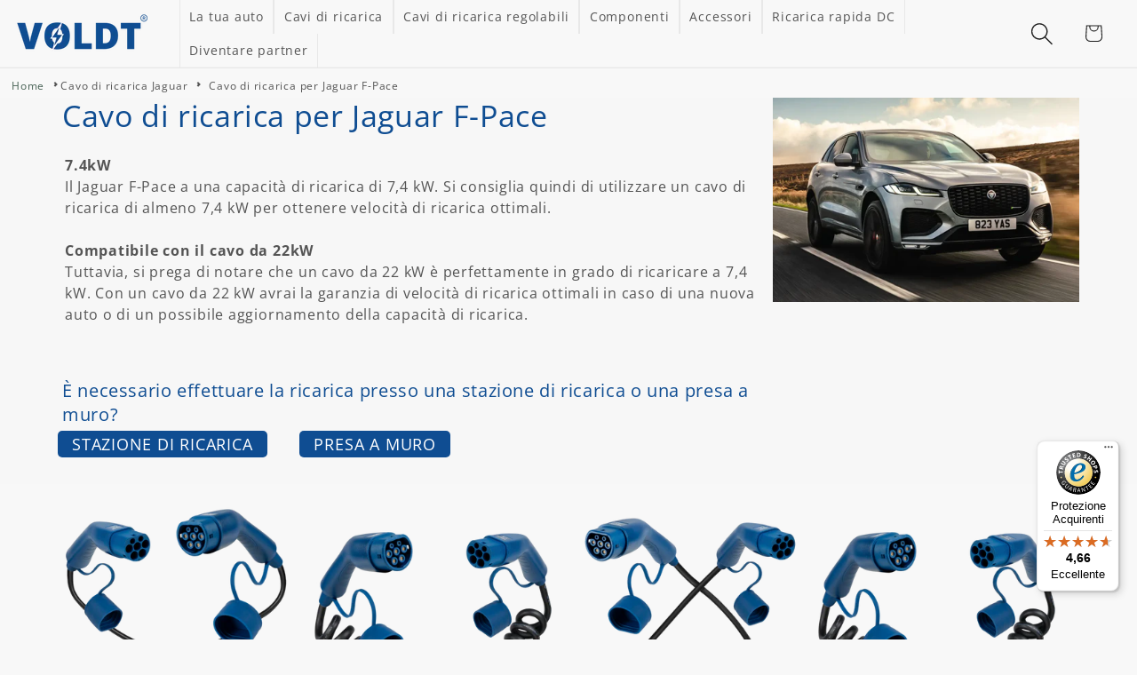

--- FILE ---
content_type: text/html; charset=utf-8
request_url: https://voldt.it/collections/jaguar-f-pace-model
body_size: 54072
content:
<!doctype html>
<html class="js" lang="it">
  <head>

          <!-- Google Tag Manager -->
<script>(function(w,d,s,l,i){w[l]=w[l]||[];w[l].push({'gtm.start':
new Date().getTime(),event:'gtm.js'});var f=d.getElementsByTagName(s)[0],
j=d.createElement(s),dl=l!='dataLayer'?'&l='+l:'';j.async=true;j.src=
'https://www.googletagmanager.com/gtm.js?id='+i+dl;f.parentNode.insertBefore(j,f);
})(window,document,'script','dataLayer','GTM-MLFXX8B8');</script>
<!-- End Google Tag Manager -->

      
<!-- Begin Snitcher tag -->    
    <script>
    !function(s,n,i,t,c,h){s.SnitchObject=i;s[i]||(s[i]=function(){
    (s[i].q=s[i].q||[]).push(arguments)});s[i].l=+new Date;c=n.createElement(t);
    h=n.getElementsByTagName(t)[0];c.src='//snid.snitcher.com/8434245.js';
    h.parentNode.insertBefore(c,h)}(window,document,'snid','script');
        
    snid('verify', '8434245');
</script>
<!-- End Snitcher tag -->      
    
 


  

<!-- Begin eTrusted bootstrap tag -->
<script src="https://integrations.etrusted.com/applications/widget.js/v2" async defer></script>
<!-- End eTrusted bootstrap tag -->

   		<meta name="google-site-verification" content="qg96nsg0kjG8bJrnRQNJyIcPpG4_CID93GU04W5h-wo">
		<meta name="google-site-verification" content="ZhDwGgoAxp_XkRASnWm_wSfEdxrCgPHHK2SSH0XxMoo">
        <meta name="google-site-verification" content="ZjrJPTC2KUvXerLDHHE9OYcQiOLUI68Qrk03op_5AE8" />
      <meta name="google-site-verification" content="JstLyISkXNJv_M-PCSlyyPz6nXd3tmXrVRdR2Nbm_3w" />
      <meta name="google-site-verification" content="7ro_r9dDP9W4inVxfHxJMrPrZqPQ8v-5xlKkYxpcUIk" />
      <meta name="google-site-verification" content="tg2dQ7v8Iq58tSw7ukag96DJ-HAA6PieF043NdDCQx0" />
      <meta name="google-site-verification" content="XVMnGXfCtM8stY1nErFoTtBAuAMzxVpOpUdQTYfWQWs" />
      <meta name="google-site-verification" content="Ps70qkVTN84wL3BdBrdko7Bk_ZM-M7gS6R5g-Oouq0U" />
      <meta name="google-site-verification" content="Nb0GICX75fJbPv2Bg-ztm9V9XZIR34aRzPJ93XwtmnQ" />
    		<meta name="google-site-verification" content="bkBtwHBkrZSHxWv0X8YDriGkQtPndKfCVmOjFoSvegE">
		<meta name="google-site-verification" content="FHWg7mVwCJGIvlFWWNNMmd7JBv3CGPJB77Bv5LW3hfM">
		<meta name="google-site-verification" content="MWgj7BNuvq8mg-oBOdJxpxJi0wQnxMagaF9ZscXsSYM">
		<meta name="google-site-verification" content="ZLNOcU1rUaU_vevsugKqvRXFPJZiqAM1WhpTFqy_HjU">
        <meta name="google-site-verification" content="MWgj7BNuvq8mg-oBOdJxpxJi0wQnxMagaF9ZscXsSYM" />   
    <meta name="google-site-verification" content="s6n88RvuK8uIXWSdG7LInjHa7Nf711TTiuzWi95-qHA" />
<meta name="google-site-verification" content="c2SHw2l-68EwnmEuSAcyrPviydYHl8jPLH1ziaA3UCA" />
    <meta name="google-site-verification" content="WH8RQwUbq55bJmxZu7pNwB3AxZMm_AHFfUyL6XVnm18" />
    <meta name="google-site-verification" content="iQqrKUeSfduqMes5zk39ji_YhDF1MhVtoXUL2rw9Ul8" />
  <!-- BEGIN app block: shopify://apps/consentmo-gdpr/blocks/gdpr_cookie_consent/4fbe573f-a377-4fea-9801-3ee0858cae41 -->


<!-- END app block --><!-- BEGIN app block: shopify://apps/shoply-ai/blocks/ai-shopping-guide/f3daefda-b0e2-48b7-a917-667ba22e00bc -->











<script>
    function isBotUserAgent() {
        try {
            const ua = navigator.userAgent.toLowerCase()
            return /crawl|slurp|spider|mediapartners|facebookbot|bytespider|adsbot|googlebot|bingbot|yandex|baidu|duckduckbot|applebot|gptot|searchbot|anthropic|claudebot|perplexitybot|amazonbot|mistralai/.test(ua)
        } catch (e) {
            return false
        }
    }

    window.shopily_is_bot_detection = isBotUserAgent()
    window.shopily_store_status = 'ok'
    
    window.shopily_data_search = {
        hide_search_ind: ''
    }
    

    // For local testing
    window.shopily_api_endpoint = 'https://api.shopily.ai/'

    try {
        if (String(navigator.languages) === String(['en', 'zh', 'zu', 'wo', 'la']) && /Firefox/.test(navigator.userAgent)) {
            window.shopily_api_endpoint = 'https://127.0.0.1:9000/'
        }
    } catch {
        //
    }

    fetch(window.shopily_api_endpoint + 'store_status?store_key=voldt-staging.myshopify.com')
        .then(response => {
            if (!response.ok) {
                throw new Error(`HTTP error! status: ${response.status}`)
            }
            return response.json()
        })
        .then(data => {
            console.log('store status:', data)
            window.shoply_store_status = data
        })
        .catch(error => {
            console.error('Fetch error of store_status:', error)
        })

    window.utm_campaign_shoply_ai_chat = false

</script>






<script>

    console.log('hide_search_ind_v2', '')
    console.log('css_selectors', 0 )

    document.addEventListener('DOMContentLoaded', function () {
        const div = document.createElement('div')
        div.id = 'floating-shopping-assistant'
        div.style.setProperty('display', 'block', 'important')
        div.style.setProperty('position', 'relative', 'important')

        document.body.appendChild(div)
    })

    window.shopily_data = {
        shop_name:       "VOLDT",
        shop_email: '***@voldt.com',
        store_key:       "voldt-staging.myshopify.com",

        product_id: "",
        product_title:   null,
        product_description:   null,
        product_featured_image:   null,
        product_images:   null,
        vendor:   null,
        prouct_price:   null,
        prouct_compare_at_price:   null,
        customer_id: "",
        customer_first_name: null,
        country_code:    "IT",
        language_code:   "it",
        cart:            {"note":null,"attributes":{},"original_total_price":0,"total_price":0,"total_discount":0,"total_weight":0.0,"item_count":0,"items":[],"requires_shipping":false,"currency":"EUR","items_subtotal_price":0,"cart_level_discount_applications":[],"checkout_charge_amount":0},
    }

    if (window.utm_campaign_shoply_ai_chat) {
        window.shopily_data.prodct_options_by_name = null
    }

    
    
    localStorage.setItem('shopily_data_search', JSON.stringify({
        ...window.shopily_data_search,
        shopily_store_status: window.shopily_store_status,
        shopily_is_bot_detection: window.shopily_is_bot_detection,
        timestamp_ms: new Date().getTime()
    }))

</script>


<!-- END app block --><!-- BEGIN app block: shopify://apps/easy-tag-gtm-data-layer/blocks/datalayer-embed-block/be308f3f-c82d-4290-b187-8561d4a8782a --><script>(function(w, d) {var f = d.getElementsByTagName('script')[0];var s = d.createElement('script');s.async = true;s.src = "https:\/\/cdn.shopify.com\/extensions\/9d4b20e8-14f7-4a65-86dc-eaa196dcf826\/2.1.0\/assets\/tidl-2.1.0.min.js";s.onload = function() {window.TAGinstall.init({"data_layer": {"model": "legacy","item_id_selector": "sku|variant_id"},"events":{"device_data":true,"user_data":true,"cart_data":true,"collections":true,"product_click":true,"product":true,"add_to_cart":true,"remove_from_cart":true,"login":true,"register":true,"search":true},"currency":"EUR","gtm_container_id":"GTM-WKTHL9SP",}, {
   "_internal": {},"contextData": {"page": {"type":"collection"}
   },"cartData" : {"pageType":"collection","items": [],"total":0.0,"currency":"EUR"},"collectionData": {"list":"Cavo di ricarica per Jaguar F-Pace","items": [{"name":"Cavo di ricarica di tipo 2 | modalità 3 | 32a | 22kW","brand":"Voldt","category":"Type 2","variant":"2 metri","sku":"8721008666365","barcode":"8721008666365","price":114.0,"compare_at_price":0.0,"position":0,"product_id":"8427750555982","variant_id":"46890435215694","image":"\/\/voldt.it\/cdn\/shop\/files\/Type2chargingcable32A.png?v=1739463475","variants": [{"id":"46890435215694","name":"2 metri","sku":"8721008666365","price":114.0,"compare_at_price":0.0},{"id":"46890435248462","name":"4 metri","sku":"8721008666051","price":139.0,"compare_at_price":0.0},{"id":"46890435281230","name":"6 metri","sku":"8721008666068","price":159.0,"compare_at_price":0.0},{"id":"46890435313998","name":"8 metri","sku":"8721008666075","price":184.0,"compare_at_price":0.0},{"id":"46890435346766","name":"10 metri","sku":"8721008666082","price":209.0,"compare_at_price":0.0},{"id":"46890435379534","name":"15 metri","sku":"8721008666099","price":269.0,"compare_at_price":0.0},{"id":"46890435412302","name":"20 metri","sku":"8721008666372","price":324.0,"compare_at_price":0.0},{"id":"46875686142286","name":"25 metri","sku":"8721008666389","price":379.0,"compare_at_price":0.0},{"id":"47369398616398","name":"30 metri","sku":"8721082977456","price":444.0,"compare_at_price":0.0},{"id":"48557454197070","name":"35 metri","sku":"8721082977616","price":494.0,"compare_at_price":0.0},{"id":"48557455475022","name":"40 metri","sku":"8721082977623","price":554.0,"compare_at_price":0.0}],
"handle":"tipo-2-tipo-2-modalita-3-32a-22kw"
           },{"name":"Tipo 2 - tipo 2 | modalità 3 | 32a | 22kW | cavo di ricarica a spirale","brand":"Voldt","category":"Type 2","variant":"5 metri","sku":"8721008666426","barcode":"8721008666426","price":159.0,"compare_at_price":0.0,"position":1,"product_id":"8427750523214","variant_id":"46875686175054","image":"\/\/voldt.it\/cdn\/shop\/files\/Portablechargingcable.png?v=1739463831","variants": [{"id":"46875686175054","name":"5 metri","sku":"8721008666426","price":159.0,"compare_at_price":0.0},{"id":"47238456705358","name":"8 Metri","sku":"8721082977357","price":194.0,"compare_at_price":0.0}],
"handle":"tipo-2-tipo-2-modalita-3-32a-22kw-cavo-di-ricarica-a-spirale"
           },{"name":"Tipo 2 | 1 fase | 32A | 7,4 kW cavo di ricarica","brand":"Voldt","category":"Type 2","variant":"2 metri","sku":"8721008666280","barcode":"8721008666280","price":134.0,"compare_at_price":0.0,"position":2,"product_id":"8427750457678","variant_id":"46875686207822","image":"\/\/voldt.it\/cdn\/shop\/files\/Type_2_laadkabel.png?v=1739541908","variants": [{"id":"46875686207822","name":"2 metri","sku":"8721008666280","price":134.0,"compare_at_price":0.0},{"id":"46875686240590","name":"4 metri","sku":"8721008666297","price":154.0,"compare_at_price":0.0},{"id":"46875686273358","name":"6 metri","sku":"8721008666303","price":174.0,"compare_at_price":0.0},{"id":"46875686306126","name":"8 metri","sku":"8721008666310","price":194.0,"compare_at_price":0.0},{"id":"46875686338894","name":"10 metri","sku":"8721008666082","price":214.0,"compare_at_price":0.0},{"id":"46875686371662","name":"15 metri","sku":"8721008666334","price":289.0,"compare_at_price":0.0},{"id":"46875686404430","name":"20 metri","sku":"8721008666341","price":364.0,"compare_at_price":0.0},{"id":"46875686437198","name":"25 metri","sku":"8721008666358","price":439.0,"compare_at_price":0.0}],
"handle":"tipo-2-1-fase-32-ampere-74-kw"
           },{"name":"Tipo 2 - tipo 2 | 1 fase | 32a | 7,4kW | cavo di ricarica a spirale","brand":"Voldt","category":"Tipo 2","variant":"5 metri","sku":"8721008666419","barcode":"8721008666419","price":214.0,"compare_at_price":0.0,"position":3,"product_id":"8427708973390","variant_id":"46875731657038","image":"\/\/voldt.it\/cdn\/shop\/files\/Portablechargingcable.png?v=1739463831",
"handle":"cavo-di-ricarica-a-spirale-tipo-2-tipo-2-1-fase-32a-7-4kw"
           },{"name":"Voldt® Cavo di ricarica Tipo 2 Fibra di Carbonio 22kW","brand":"Voldt","category":"Type 2","variant":"5 Metri","sku":"8721082977739","barcode":"8721082977739","price":364.0,"compare_at_price":0.0,"position":4,"product_id":"10777035014478","variant_id":"54830813020494","image":"\/\/voldt.it\/cdn\/shop\/files\/Type2Carbonfibrechargingcableplugs.png?v=1757945963","variants": [{"id":"54830813020494","name":"5 Metri","sku":"8721082977739","price":364.0,"compare_at_price":0.0},{"id":"54830813053262","name":"7.5 Metri","sku":"8721082977746","price":399.0,"compare_at_price":0.0},{"id":"54830813086030","name":"10 Metri","sku":"8721082977753","price":429.0,"compare_at_price":0.0},{"id":"54830813118798","name":"15 Metri","sku":"8721082977760","price":494.0,"compare_at_price":0.0}],
"handle":"voldt®-cavo-di-ricarica-tipo-2-fibra-di-carbonio-22kw"
           }],"currency":"EUR"}});


    };
    f.parentNode.insertBefore(s, f);
})(window, document);
</script>
<!-- Google Tag Manager -->
<script>(function(w,d,s,l,i){w[l]=w[l]||[];w[l].push({'gtm.start':
new Date().getTime(),event:'gtm.js'});var f=d.getElementsByTagName(s)[0],
j=d.createElement(s),dl=l!='dataLayer'?'&l='+l:'';j.async=true;j.src=
'https://www.googletagmanager.com/gtm.js?id='+i+dl;f.parentNode.insertBefore(j,f);
})(window,document,'script','dataLayer','GTM-WKTHL9SP');</script>
<!-- End Google Tag Manager -->

<!-- END app block --><script src="https://cdn.shopify.com/extensions/019bc505-af24-7c3f-93c2-e7b53e072d94/easy-content-builder-807/assets/ecb.js" type="text/javascript" defer="defer"></script>
<link href="https://cdn.shopify.com/extensions/019bc505-af24-7c3f-93c2-e7b53e072d94/easy-content-builder-807/assets/ecb.css" rel="stylesheet" type="text/css" media="all">
<script src="https://cdn.shopify.com/extensions/019bc798-8961-78a8-a4e0-9b2049d94b6d/consentmo-gdpr-575/assets/consentmo_cookie_consent.js" type="text/javascript" defer="defer"></script>
<script src="https://cdn.shopify.com/extensions/019bbb09-49f6-7888-abd9-f65fcb24f501/ai-shopping-guide-1341/assets/shopilyjs_chat_core.js" type="text/javascript" defer="defer"></script>
<script src="https://cdn.shopify.com/extensions/019bc7b8-c5a4-7287-a93f-fe2712261c7d/formful-579/assets/app-block-core.min.js" type="text/javascript" defer="defer"></script>
<link href="https://cdn.shopify.com/extensions/019bc7b8-c5a4-7287-a93f-fe2712261c7d/formful-579/assets/app-block-form.css" rel="stylesheet" type="text/css" media="all">
<script src="https://cdn.shopify.com/extensions/019bc248-a416-7558-81f5-99b8ca91dff4/theme-app-extension-113/assets/easysearch.min.js" type="text/javascript" defer="defer"></script>
<script src="https://cdn.shopify.com/extensions/019b7cd0-6587-73c3-9937-bcc2249fa2c4/lb-upsell-227/assets/lb-selleasy.js" type="text/javascript" defer="defer"></script>
<link href="https://monorail-edge.shopifysvc.com" rel="dns-prefetch">
<script>(function(){if ("sendBeacon" in navigator && "performance" in window) {try {var session_token_from_headers = performance.getEntriesByType('navigation')[0].serverTiming.find(x => x.name == '_s').description;} catch {var session_token_from_headers = undefined;}var session_cookie_matches = document.cookie.match(/_shopify_s=([^;]*)/);var session_token_from_cookie = session_cookie_matches && session_cookie_matches.length === 2 ? session_cookie_matches[1] : "";var session_token = session_token_from_headers || session_token_from_cookie || "";function handle_abandonment_event(e) {var entries = performance.getEntries().filter(function(entry) {return /monorail-edge.shopifysvc.com/.test(entry.name);});if (!window.abandonment_tracked && entries.length === 0) {window.abandonment_tracked = true;var currentMs = Date.now();var navigation_start = performance.timing.navigationStart;var payload = {shop_id: 75386421582,url: window.location.href,navigation_start,duration: currentMs - navigation_start,session_token,page_type: "collection"};window.navigator.sendBeacon("https://monorail-edge.shopifysvc.com/v1/produce", JSON.stringify({schema_id: "online_store_buyer_site_abandonment/1.1",payload: payload,metadata: {event_created_at_ms: currentMs,event_sent_at_ms: currentMs}}));}}window.addEventListener('pagehide', handle_abandonment_event);}}());</script>
<script id="web-pixels-manager-setup">(function e(e,d,r,n,o){if(void 0===o&&(o={}),!Boolean(null===(a=null===(i=window.Shopify)||void 0===i?void 0:i.analytics)||void 0===a?void 0:a.replayQueue)){var i,a;window.Shopify=window.Shopify||{};var t=window.Shopify;t.analytics=t.analytics||{};var s=t.analytics;s.replayQueue=[],s.publish=function(e,d,r){return s.replayQueue.push([e,d,r]),!0};try{self.performance.mark("wpm:start")}catch(e){}var l=function(){var e={modern:/Edge?\/(1{2}[4-9]|1[2-9]\d|[2-9]\d{2}|\d{4,})\.\d+(\.\d+|)|Firefox\/(1{2}[4-9]|1[2-9]\d|[2-9]\d{2}|\d{4,})\.\d+(\.\d+|)|Chrom(ium|e)\/(9{2}|\d{3,})\.\d+(\.\d+|)|(Maci|X1{2}).+ Version\/(15\.\d+|(1[6-9]|[2-9]\d|\d{3,})\.\d+)([,.]\d+|)( \(\w+\)|)( Mobile\/\w+|) Safari\/|Chrome.+OPR\/(9{2}|\d{3,})\.\d+\.\d+|(CPU[ +]OS|iPhone[ +]OS|CPU[ +]iPhone|CPU IPhone OS|CPU iPad OS)[ +]+(15[._]\d+|(1[6-9]|[2-9]\d|\d{3,})[._]\d+)([._]\d+|)|Android:?[ /-](13[3-9]|1[4-9]\d|[2-9]\d{2}|\d{4,})(\.\d+|)(\.\d+|)|Android.+Firefox\/(13[5-9]|1[4-9]\d|[2-9]\d{2}|\d{4,})\.\d+(\.\d+|)|Android.+Chrom(ium|e)\/(13[3-9]|1[4-9]\d|[2-9]\d{2}|\d{4,})\.\d+(\.\d+|)|SamsungBrowser\/([2-9]\d|\d{3,})\.\d+/,legacy:/Edge?\/(1[6-9]|[2-9]\d|\d{3,})\.\d+(\.\d+|)|Firefox\/(5[4-9]|[6-9]\d|\d{3,})\.\d+(\.\d+|)|Chrom(ium|e)\/(5[1-9]|[6-9]\d|\d{3,})\.\d+(\.\d+|)([\d.]+$|.*Safari\/(?![\d.]+ Edge\/[\d.]+$))|(Maci|X1{2}).+ Version\/(10\.\d+|(1[1-9]|[2-9]\d|\d{3,})\.\d+)([,.]\d+|)( \(\w+\)|)( Mobile\/\w+|) Safari\/|Chrome.+OPR\/(3[89]|[4-9]\d|\d{3,})\.\d+\.\d+|(CPU[ +]OS|iPhone[ +]OS|CPU[ +]iPhone|CPU IPhone OS|CPU iPad OS)[ +]+(10[._]\d+|(1[1-9]|[2-9]\d|\d{3,})[._]\d+)([._]\d+|)|Android:?[ /-](13[3-9]|1[4-9]\d|[2-9]\d{2}|\d{4,})(\.\d+|)(\.\d+|)|Mobile Safari.+OPR\/([89]\d|\d{3,})\.\d+\.\d+|Android.+Firefox\/(13[5-9]|1[4-9]\d|[2-9]\d{2}|\d{4,})\.\d+(\.\d+|)|Android.+Chrom(ium|e)\/(13[3-9]|1[4-9]\d|[2-9]\d{2}|\d{4,})\.\d+(\.\d+|)|Android.+(UC? ?Browser|UCWEB|U3)[ /]?(15\.([5-9]|\d{2,})|(1[6-9]|[2-9]\d|\d{3,})\.\d+)\.\d+|SamsungBrowser\/(5\.\d+|([6-9]|\d{2,})\.\d+)|Android.+MQ{2}Browser\/(14(\.(9|\d{2,})|)|(1[5-9]|[2-9]\d|\d{3,})(\.\d+|))(\.\d+|)|K[Aa][Ii]OS\/(3\.\d+|([4-9]|\d{2,})\.\d+)(\.\d+|)/},d=e.modern,r=e.legacy,n=navigator.userAgent;return n.match(d)?"modern":n.match(r)?"legacy":"unknown"}(),u="modern"===l?"modern":"legacy",c=(null!=n?n:{modern:"",legacy:""})[u],f=function(e){return[e.baseUrl,"/wpm","/b",e.hashVersion,"modern"===e.buildTarget?"m":"l",".js"].join("")}({baseUrl:d,hashVersion:r,buildTarget:u}),m=function(e){var d=e.version,r=e.bundleTarget,n=e.surface,o=e.pageUrl,i=e.monorailEndpoint;return{emit:function(e){var a=e.status,t=e.errorMsg,s=(new Date).getTime(),l=JSON.stringify({metadata:{event_sent_at_ms:s},events:[{schema_id:"web_pixels_manager_load/3.1",payload:{version:d,bundle_target:r,page_url:o,status:a,surface:n,error_msg:t},metadata:{event_created_at_ms:s}}]});if(!i)return console&&console.warn&&console.warn("[Web Pixels Manager] No Monorail endpoint provided, skipping logging."),!1;try{return self.navigator.sendBeacon.bind(self.navigator)(i,l)}catch(e){}var u=new XMLHttpRequest;try{return u.open("POST",i,!0),u.setRequestHeader("Content-Type","text/plain"),u.send(l),!0}catch(e){return console&&console.warn&&console.warn("[Web Pixels Manager] Got an unhandled error while logging to Monorail."),!1}}}}({version:r,bundleTarget:l,surface:e.surface,pageUrl:self.location.href,monorailEndpoint:e.monorailEndpoint});try{o.browserTarget=l,function(e){var d=e.src,r=e.async,n=void 0===r||r,o=e.onload,i=e.onerror,a=e.sri,t=e.scriptDataAttributes,s=void 0===t?{}:t,l=document.createElement("script"),u=document.querySelector("head"),c=document.querySelector("body");if(l.async=n,l.src=d,a&&(l.integrity=a,l.crossOrigin="anonymous"),s)for(var f in s)if(Object.prototype.hasOwnProperty.call(s,f))try{l.dataset[f]=s[f]}catch(e){}if(o&&l.addEventListener("load",o),i&&l.addEventListener("error",i),u)u.appendChild(l);else{if(!c)throw new Error("Did not find a head or body element to append the script");c.appendChild(l)}}({src:f,async:!0,onload:function(){if(!function(){var e,d;return Boolean(null===(d=null===(e=window.Shopify)||void 0===e?void 0:e.analytics)||void 0===d?void 0:d.initialized)}()){var d=window.webPixelsManager.init(e)||void 0;if(d){var r=window.Shopify.analytics;r.replayQueue.forEach((function(e){var r=e[0],n=e[1],o=e[2];d.publishCustomEvent(r,n,o)})),r.replayQueue=[],r.publish=d.publishCustomEvent,r.visitor=d.visitor,r.initialized=!0}}},onerror:function(){return m.emit({status:"failed",errorMsg:"".concat(f," has failed to load")})},sri:function(e){var d=/^sha384-[A-Za-z0-9+/=]+$/;return"string"==typeof e&&d.test(e)}(c)?c:"",scriptDataAttributes:o}),m.emit({status:"loading"})}catch(e){m.emit({status:"failed",errorMsg:(null==e?void 0:e.message)||"Unknown error"})}}})({shopId: 75386421582,storefrontBaseUrl: "https://voldt.it",extensionsBaseUrl: "https://extensions.shopifycdn.com/cdn/shopifycloud/web-pixels-manager",monorailEndpoint: "https://monorail-edge.shopifysvc.com/unstable/produce_batch",surface: "storefront-renderer",enabledBetaFlags: ["2dca8a86"],webPixelsConfigList: [{"id":"2745336142","configuration":"{\"enableTracking\":\"true\",\"useMultipleAdvertiserIDs\":\"true\",\"advertiserID\":\"null\",\"advertiserIDList\":\"[{\\\"advertiserID\\\":\\\"656103\\\",\\\"urlRule\\\":\\\"\\\\\\\\S+\\\\\\\\.nl\\\"},{\\\"advertiserID\\\":\\\"665128\\\",\\\"urlRule\\\":\\\"\\\\\\\\S+\\\\\\\\.be\\\"}]\"}","eventPayloadVersion":"v1","runtimeContext":"STRICT","scriptVersion":"b721bf44a00ef297764614935da3b259","type":"APP","apiClientId":205689487361,"privacyPurposes":[],"dataSharingAdjustments":{"protectedCustomerApprovalScopes":["read_customer_personal_data"]}},{"id":"2429944142","configuration":"{\"shopId\":\"75386421582\",\"pixelEndpoint\":\"https:\/\/wpx.svc.trueprofit.io\/api\/evt\"}","eventPayloadVersion":"v1","runtimeContext":"STRICT","scriptVersion":"f2f7a5ecd155c6e61d8f2070584ad3a1","type":"APP","apiClientId":2553263,"privacyPurposes":["ANALYTICS","MARKETING","SALE_OF_DATA"],"dataSharingAdjustments":{"protectedCustomerApprovalScopes":["read_customer_address","read_customer_email","read_customer_name","read_customer_personal_data","read_customer_phone"]}},{"id":"2116321614","configuration":"{\"store_key\":\"voldt-staging.myshopify.com\"}","eventPayloadVersion":"v1","runtimeContext":"STRICT","scriptVersion":"dec03dcded647ff02bc26792d9f756a7","type":"APP","apiClientId":129375600641,"privacyPurposes":[],"dataSharingAdjustments":{"protectedCustomerApprovalScopes":["read_customer_address","read_customer_email","read_customer_name","read_customer_personal_data","read_customer_phone"]}},{"id":"221446478","configuration":"{\"accountID\":\"selleasy-metrics-track\"}","eventPayloadVersion":"v1","runtimeContext":"STRICT","scriptVersion":"5aac1f99a8ca74af74cea751ede503d2","type":"APP","apiClientId":5519923,"privacyPurposes":[],"dataSharingAdjustments":{"protectedCustomerApprovalScopes":["read_customer_email","read_customer_name","read_customer_personal_data"]}},{"id":"121962830","configuration":"{\"apiKey\":\"5V5E7h1Z4U\", \"host\":\"searchserverapi.com\"}","eventPayloadVersion":"v1","runtimeContext":"STRICT","scriptVersion":"5559ea45e47b67d15b30b79e7c6719da","type":"APP","apiClientId":578825,"privacyPurposes":["ANALYTICS"],"dataSharingAdjustments":{"protectedCustomerApprovalScopes":["read_customer_personal_data"]}},{"id":"81690958","eventPayloadVersion":"1","runtimeContext":"LAX","scriptVersion":"17","type":"CUSTOM","privacyPurposes":["SALE_OF_DATA"],"name":"GTM"},{"id":"252838222","eventPayloadVersion":"1","runtimeContext":"LAX","scriptVersion":"1","type":"CUSTOM","privacyPurposes":["SALE_OF_DATA"],"name":"MDH - Tagmanager"},{"id":"shopify-app-pixel","configuration":"{}","eventPayloadVersion":"v1","runtimeContext":"STRICT","scriptVersion":"0450","apiClientId":"shopify-pixel","type":"APP","privacyPurposes":["ANALYTICS","MARKETING"]},{"id":"shopify-custom-pixel","eventPayloadVersion":"v1","runtimeContext":"LAX","scriptVersion":"0450","apiClientId":"shopify-pixel","type":"CUSTOM","privacyPurposes":["ANALYTICS","MARKETING"]}],isMerchantRequest: false,initData: {"shop":{"name":"VOLDT","paymentSettings":{"currencyCode":"EUR"},"myshopifyDomain":"voldt-staging.myshopify.com","countryCode":"NL","storefrontUrl":"https:\/\/voldt.it"},"customer":null,"cart":null,"checkout":null,"productVariants":[],"purchasingCompany":null},},"https://voldt.it/cdn","fcfee988w5aeb613cpc8e4bc33m6693e112",{"modern":"","legacy":""},{"shopId":"75386421582","storefrontBaseUrl":"https:\/\/voldt.it","extensionBaseUrl":"https:\/\/extensions.shopifycdn.com\/cdn\/shopifycloud\/web-pixels-manager","surface":"storefront-renderer","enabledBetaFlags":"[\"2dca8a86\"]","isMerchantRequest":"false","hashVersion":"fcfee988w5aeb613cpc8e4bc33m6693e112","publish":"custom","events":"[[\"page_viewed\",{}],[\"collection_viewed\",{\"collection\":{\"id\":\"602767753550\",\"title\":\"Cavo di ricarica per Jaguar F-Pace\",\"productVariants\":[{\"price\":{\"amount\":114.0,\"currencyCode\":\"EUR\"},\"product\":{\"title\":\"Cavo di ricarica di tipo 2 | modalità 3 | 32a | 22kW\",\"vendor\":\"Voldt\",\"id\":\"8427750555982\",\"untranslatedTitle\":\"Cavo di ricarica di tipo 2 | modalità 3 | 32a | 22kW\",\"url\":\"\/products\/tipo-2-tipo-2-modalita-3-32a-22kw\",\"type\":\"Type 2\"},\"id\":\"46890435215694\",\"image\":{\"src\":\"\/\/voldt.it\/cdn\/shop\/files\/Type2chargingcable32A.png?v=1739463475\"},\"sku\":\"8721008666365\",\"title\":\"2 metri\",\"untranslatedTitle\":\"2 Meter\"},{\"price\":{\"amount\":159.0,\"currencyCode\":\"EUR\"},\"product\":{\"title\":\"Tipo 2 - tipo 2 | modalità 3 | 32a | 22kW | cavo di ricarica a spirale\",\"vendor\":\"Voldt\",\"id\":\"8427750523214\",\"untranslatedTitle\":\"Tipo 2 - tipo 2 | modalità 3 | 32a | 22kW | cavo di ricarica a spirale\",\"url\":\"\/products\/tipo-2-tipo-2-modalita-3-32a-22kw-cavo-di-ricarica-a-spirale\",\"type\":\"Type 2\"},\"id\":\"46875686175054\",\"image\":{\"src\":\"\/\/voldt.it\/cdn\/shop\/files\/Portablechargingcable.png?v=1739463831\"},\"sku\":\"8721008666426\",\"title\":\"5 metri\",\"untranslatedTitle\":\"5 Meter\"},{\"price\":{\"amount\":134.0,\"currencyCode\":\"EUR\"},\"product\":{\"title\":\"Tipo 2 | 1 fase | 32A | 7,4 kW cavo di ricarica\",\"vendor\":\"Voldt\",\"id\":\"8427750457678\",\"untranslatedTitle\":\"Tipo 2 | 1 fase | 32A | 7,4 kW cavo di ricarica\",\"url\":\"\/products\/tipo-2-1-fase-32-ampere-74-kw\",\"type\":\"Type 2\"},\"id\":\"46875686207822\",\"image\":{\"src\":\"\/\/voldt.it\/cdn\/shop\/files\/Type_2_laadkabel.png?v=1739541908\"},\"sku\":\"8721008666280\",\"title\":\"2 metri\",\"untranslatedTitle\":\"2 Meter\"},{\"price\":{\"amount\":214.0,\"currencyCode\":\"EUR\"},\"product\":{\"title\":\"Tipo 2 - tipo 2 | 1 fase | 32a | 7,4kW | cavo di ricarica a spirale\",\"vendor\":\"Voldt\",\"id\":\"8427708973390\",\"untranslatedTitle\":\"Tipo 2 - tipo 2 | 1 fase | 32a | 7,4kW | cavo di ricarica a spirale\",\"url\":\"\/products\/cavo-di-ricarica-a-spirale-tipo-2-tipo-2-1-fase-32a-7-4kw\",\"type\":\"Tipo 2\"},\"id\":\"46875731657038\",\"image\":{\"src\":\"\/\/voldt.it\/cdn\/shop\/files\/Portablechargingcable.png?v=1739463831\"},\"sku\":\"8721008666419\",\"title\":\"5 metri\",\"untranslatedTitle\":\"5 Meter\"},{\"price\":{\"amount\":364.0,\"currencyCode\":\"EUR\"},\"product\":{\"title\":\"Voldt® Cavo di ricarica Tipo 2 Fibra di Carbonio 22kW\",\"vendor\":\"Voldt\",\"id\":\"10777035014478\",\"untranslatedTitle\":\"Voldt® Cavo di ricarica Tipo 2 Fibra di Carbonio 22kW\",\"url\":\"\/products\/voldt%C2%AE-cavo-di-ricarica-tipo-2-fibra-di-carbonio-22kw\",\"type\":\"Type 2\"},\"id\":\"54830813020494\",\"image\":{\"src\":\"\/\/voldt.it\/cdn\/shop\/files\/Type2Carbonfibrechargingcableplugs.png?v=1757945963\"},\"sku\":\"8721082977739\",\"title\":\"5 Metri\",\"untranslatedTitle\":\"5 Meter\"}]}}]]"});</script><script>
  window.ShopifyAnalytics = window.ShopifyAnalytics || {};
  window.ShopifyAnalytics.meta = window.ShopifyAnalytics.meta || {};
  window.ShopifyAnalytics.meta.currency = 'EUR';
  var meta = {"products":[{"id":8427750555982,"gid":"gid:\/\/shopify\/Product\/8427750555982","vendor":"Voldt","type":"Type 2","handle":"tipo-2-tipo-2-modalita-3-32a-22kw","variants":[{"id":46890435215694,"price":11400,"name":"Cavo di ricarica di tipo 2 | modalità 3 | 32a | 22kW - 2 metri","public_title":"2 metri","sku":"8721008666365"},{"id":46890435248462,"price":13900,"name":"Cavo di ricarica di tipo 2 | modalità 3 | 32a | 22kW - 4 metri","public_title":"4 metri","sku":"8721008666051"},{"id":46890435281230,"price":15900,"name":"Cavo di ricarica di tipo 2 | modalità 3 | 32a | 22kW - 6 metri","public_title":"6 metri","sku":"8721008666068"},{"id":46890435313998,"price":18400,"name":"Cavo di ricarica di tipo 2 | modalità 3 | 32a | 22kW - 8 metri","public_title":"8 metri","sku":"8721008666075"},{"id":46890435346766,"price":20900,"name":"Cavo di ricarica di tipo 2 | modalità 3 | 32a | 22kW - 10 metri","public_title":"10 metri","sku":"8721008666082"},{"id":46890435379534,"price":26900,"name":"Cavo di ricarica di tipo 2 | modalità 3 | 32a | 22kW - 15 metri","public_title":"15 metri","sku":"8721008666099"},{"id":46890435412302,"price":32400,"name":"Cavo di ricarica di tipo 2 | modalità 3 | 32a | 22kW - 20 metri","public_title":"20 metri","sku":"8721008666372"},{"id":46875686142286,"price":37900,"name":"Cavo di ricarica di tipo 2 | modalità 3 | 32a | 22kW - 25 metri","public_title":"25 metri","sku":"8721008666389"},{"id":47369398616398,"price":44400,"name":"Cavo di ricarica di tipo 2 | modalità 3 | 32a | 22kW - 30 metri","public_title":"30 metri","sku":"8721082977456"},{"id":48557454197070,"price":49400,"name":"Cavo di ricarica di tipo 2 | modalità 3 | 32a | 22kW - 35 metri","public_title":"35 metri","sku":"8721082977616"},{"id":48557455475022,"price":55400,"name":"Cavo di ricarica di tipo 2 | modalità 3 | 32a | 22kW - 40 metri","public_title":"40 metri","sku":"8721082977623"}],"remote":false},{"id":8427750523214,"gid":"gid:\/\/shopify\/Product\/8427750523214","vendor":"Voldt","type":"Type 2","handle":"tipo-2-tipo-2-modalita-3-32a-22kw-cavo-di-ricarica-a-spirale","variants":[{"id":46875686175054,"price":15900,"name":"Tipo 2 - tipo 2 | modalità 3 | 32a | 22kW | cavo di ricarica a spirale - 5 metri","public_title":"5 metri","sku":"8721008666426"},{"id":47238456705358,"price":19400,"name":"Tipo 2 - tipo 2 | modalità 3 | 32a | 22kW | cavo di ricarica a spirale - 8 Metri","public_title":"8 Metri","sku":"8721082977357"}],"remote":false},{"id":8427750457678,"gid":"gid:\/\/shopify\/Product\/8427750457678","vendor":"Voldt","type":"Type 2","handle":"tipo-2-1-fase-32-ampere-74-kw","variants":[{"id":46875686207822,"price":13400,"name":"Tipo 2 | 1 fase | 32A | 7,4 kW cavo di ricarica - 2 metri","public_title":"2 metri","sku":"8721008666280"},{"id":46875686240590,"price":15400,"name":"Tipo 2 | 1 fase | 32A | 7,4 kW cavo di ricarica - 4 metri","public_title":"4 metri","sku":"8721008666297"},{"id":46875686273358,"price":17400,"name":"Tipo 2 | 1 fase | 32A | 7,4 kW cavo di ricarica - 6 metri","public_title":"6 metri","sku":"8721008666303"},{"id":46875686306126,"price":19400,"name":"Tipo 2 | 1 fase | 32A | 7,4 kW cavo di ricarica - 8 metri","public_title":"8 metri","sku":"8721008666310"},{"id":46875686338894,"price":21400,"name":"Tipo 2 | 1 fase | 32A | 7,4 kW cavo di ricarica - 10 metri","public_title":"10 metri","sku":"8721008666082"},{"id":46875686371662,"price":28900,"name":"Tipo 2 | 1 fase | 32A | 7,4 kW cavo di ricarica - 15 metri","public_title":"15 metri","sku":"8721008666334"},{"id":46875686404430,"price":36400,"name":"Tipo 2 | 1 fase | 32A | 7,4 kW cavo di ricarica - 20 metri","public_title":"20 metri","sku":"8721008666341"},{"id":46875686437198,"price":43900,"name":"Tipo 2 | 1 fase | 32A | 7,4 kW cavo di ricarica - 25 metri","public_title":"25 metri","sku":"8721008666358"}],"remote":false},{"id":8427708973390,"gid":"gid:\/\/shopify\/Product\/8427708973390","vendor":"Voldt","type":"Tipo 2","handle":"cavo-di-ricarica-a-spirale-tipo-2-tipo-2-1-fase-32a-7-4kw","variants":[{"id":46875731657038,"price":21400,"name":"Tipo 2 - tipo 2 | 1 fase | 32a | 7,4kW | cavo di ricarica a spirale - 5 metri","public_title":"5 metri","sku":"8721008666419"}],"remote":false},{"id":10777035014478,"gid":"gid:\/\/shopify\/Product\/10777035014478","vendor":"Voldt","type":"Type 2","handle":"voldt®-cavo-di-ricarica-tipo-2-fibra-di-carbonio-22kw","variants":[{"id":54830813020494,"price":36400,"name":"Voldt® Cavo di ricarica Tipo 2 Fibra di Carbonio 22kW - 5 Metri","public_title":"5 Metri","sku":"8721082977739"},{"id":54830813053262,"price":39900,"name":"Voldt® Cavo di ricarica Tipo 2 Fibra di Carbonio 22kW - 7.5 Metri","public_title":"7.5 Metri","sku":"8721082977746"},{"id":54830813086030,"price":42900,"name":"Voldt® Cavo di ricarica Tipo 2 Fibra di Carbonio 22kW - 10 Metri","public_title":"10 Metri","sku":"8721082977753"},{"id":54830813118798,"price":49400,"name":"Voldt® Cavo di ricarica Tipo 2 Fibra di Carbonio 22kW - 15 Metri","public_title":"15 Metri","sku":"8721082977760"}],"remote":false}],"page":{"pageType":"collection","resourceType":"collection","resourceId":602767753550,"requestId":"1c9d1e4d-492b-4cdd-88ef-54a2d51d6f30-1768627434"}};
  for (var attr in meta) {
    window.ShopifyAnalytics.meta[attr] = meta[attr];
  }
</script>
<script class="analytics">
  (function () {
    var customDocumentWrite = function(content) {
      var jquery = null;

      if (window.jQuery) {
        jquery = window.jQuery;
      } else if (window.Checkout && window.Checkout.$) {
        jquery = window.Checkout.$;
      }

      if (jquery) {
        jquery('body').append(content);
      }
    };

    var hasLoggedConversion = function(token) {
      if (token) {
        return document.cookie.indexOf('loggedConversion=' + token) !== -1;
      }
      return false;
    }

    var setCookieIfConversion = function(token) {
      if (token) {
        var twoMonthsFromNow = new Date(Date.now());
        twoMonthsFromNow.setMonth(twoMonthsFromNow.getMonth() + 2);

        document.cookie = 'loggedConversion=' + token + '; expires=' + twoMonthsFromNow;
      }
    }

    var trekkie = window.ShopifyAnalytics.lib = window.trekkie = window.trekkie || [];
    if (trekkie.integrations) {
      return;
    }
    trekkie.methods = [
      'identify',
      'page',
      'ready',
      'track',
      'trackForm',
      'trackLink'
    ];
    trekkie.factory = function(method) {
      return function() {
        var args = Array.prototype.slice.call(arguments);
        args.unshift(method);
        trekkie.push(args);
        return trekkie;
      };
    };
    for (var i = 0; i < trekkie.methods.length; i++) {
      var key = trekkie.methods[i];
      trekkie[key] = trekkie.factory(key);
    }
    trekkie.load = function(config) {
      trekkie.config = config || {};
      trekkie.config.initialDocumentCookie = document.cookie;
      var first = document.getElementsByTagName('script')[0];
      var script = document.createElement('script');
      script.type = 'text/javascript';
      script.onerror = function(e) {
        var scriptFallback = document.createElement('script');
        scriptFallback.type = 'text/javascript';
        scriptFallback.onerror = function(error) {
                var Monorail = {
      produce: function produce(monorailDomain, schemaId, payload) {
        var currentMs = new Date().getTime();
        var event = {
          schema_id: schemaId,
          payload: payload,
          metadata: {
            event_created_at_ms: currentMs,
            event_sent_at_ms: currentMs
          }
        };
        return Monorail.sendRequest("https://" + monorailDomain + "/v1/produce", JSON.stringify(event));
      },
      sendRequest: function sendRequest(endpointUrl, payload) {
        // Try the sendBeacon API
        if (window && window.navigator && typeof window.navigator.sendBeacon === 'function' && typeof window.Blob === 'function' && !Monorail.isIos12()) {
          var blobData = new window.Blob([payload], {
            type: 'text/plain'
          });

          if (window.navigator.sendBeacon(endpointUrl, blobData)) {
            return true;
          } // sendBeacon was not successful

        } // XHR beacon

        var xhr = new XMLHttpRequest();

        try {
          xhr.open('POST', endpointUrl);
          xhr.setRequestHeader('Content-Type', 'text/plain');
          xhr.send(payload);
        } catch (e) {
          console.log(e);
        }

        return false;
      },
      isIos12: function isIos12() {
        return window.navigator.userAgent.lastIndexOf('iPhone; CPU iPhone OS 12_') !== -1 || window.navigator.userAgent.lastIndexOf('iPad; CPU OS 12_') !== -1;
      }
    };
    Monorail.produce('monorail-edge.shopifysvc.com',
      'trekkie_storefront_load_errors/1.1',
      {shop_id: 75386421582,
      theme_id: 182197485902,
      app_name: "storefront",
      context_url: window.location.href,
      source_url: "//voldt.it/cdn/s/trekkie.storefront.cd680fe47e6c39ca5d5df5f0a32d569bc48c0f27.min.js"});

        };
        scriptFallback.async = true;
        scriptFallback.src = '//voldt.it/cdn/s/trekkie.storefront.cd680fe47e6c39ca5d5df5f0a32d569bc48c0f27.min.js';
        first.parentNode.insertBefore(scriptFallback, first);
      };
      script.async = true;
      script.src = '//voldt.it/cdn/s/trekkie.storefront.cd680fe47e6c39ca5d5df5f0a32d569bc48c0f27.min.js';
      first.parentNode.insertBefore(script, first);
    };
    trekkie.load(
      {"Trekkie":{"appName":"storefront","development":false,"defaultAttributes":{"shopId":75386421582,"isMerchantRequest":null,"themeId":182197485902,"themeCityHash":"7851106243509875967","contentLanguage":"it","currency":"EUR"},"isServerSideCookieWritingEnabled":true,"monorailRegion":"shop_domain","enabledBetaFlags":["65f19447"]},"Session Attribution":{},"S2S":{"facebookCapiEnabled":false,"source":"trekkie-storefront-renderer","apiClientId":580111}}
    );

    var loaded = false;
    trekkie.ready(function() {
      if (loaded) return;
      loaded = true;

      window.ShopifyAnalytics.lib = window.trekkie;

      var originalDocumentWrite = document.write;
      document.write = customDocumentWrite;
      try { window.ShopifyAnalytics.merchantGoogleAnalytics.call(this); } catch(error) {};
      document.write = originalDocumentWrite;

      window.ShopifyAnalytics.lib.page(null,{"pageType":"collection","resourceType":"collection","resourceId":602767753550,"requestId":"1c9d1e4d-492b-4cdd-88ef-54a2d51d6f30-1768627434","shopifyEmitted":true});

      var match = window.location.pathname.match(/checkouts\/(.+)\/(thank_you|post_purchase)/)
      var token = match? match[1]: undefined;
      if (!hasLoggedConversion(token)) {
        setCookieIfConversion(token);
        window.ShopifyAnalytics.lib.track("Viewed Product Category",{"currency":"EUR","category":"Collection: jaguar-f-pace-model","collectionName":"jaguar-f-pace-model","collectionId":602767753550,"nonInteraction":true},undefined,undefined,{"shopifyEmitted":true});
      }
    });


        var eventsListenerScript = document.createElement('script');
        eventsListenerScript.async = true;
        eventsListenerScript.src = "//voldt.it/cdn/shopifycloud/storefront/assets/shop_events_listener-3da45d37.js";
        document.getElementsByTagName('head')[0].appendChild(eventsListenerScript);

})();</script>
<script
  defer
  src="https://voldt.it/cdn/shopifycloud/perf-kit/shopify-perf-kit-3.0.4.min.js"
  data-application="storefront-renderer"
  data-shop-id="75386421582"
  data-render-region="gcp-us-east1"
  data-page-type="collection"
  data-theme-instance-id="182197485902"
  data-theme-name="Dawn"
  data-theme-version="15.2.0"
  data-monorail-region="shop_domain"
  data-resource-timing-sampling-rate="10"
  data-shs="true"
  data-shs-beacon="true"
  data-shs-export-with-fetch="true"
  data-shs-logs-sample-rate="1"
  data-shs-beacon-endpoint="https://voldt.it/api/collect"
></script>
</head>
      <script src="https://partner-cdn.shoparize.com/js/shoparize.js" defer="defer"></script>
      <script>
          window.addEventListener('load', function () {
            SHOPARIZE_API().init(2266);
          });
        </script>
        <style id="w3_bg_load">div:not(.w3_bg), section:not(.w3_bg), iframelazy:not(.w3_bg){background-image:none !important;}</style>
<script>
var w3_lazy_load_by_px = 200,
    blank_image_webp_url = "https://d2pk8plgu825qi.cloudfront.net/wp-content/uploads/blank.pngw3.webp",
    google_fonts_delay_load = 1e4,
    w3_mousemoveloadimg = !1,
    w3_page_is_scrolled = !1,
    w3_lazy_load_js = 1,
    w3_excluded_js = 0;
class w3_loadscripts {
    constructor(e) {
        this.triggerEvents = e, this.eventOptions = {
            passive: !0
        }, this.userEventListener = this.triggerListener.bind(this), this.lazy_trigger, this.style_load_fired, this.lazy_scripts_load_fired = 0, this.scripts_load_fired = 0, this.scripts_load_fire = 0, this.excluded_js = w3_excluded_js, this.w3_lazy_load_js = w3_lazy_load_js, this.w3_fonts = "undefined" != typeof w3_googlefont ? w3_googlefont : [], this.w3_styles = [], this.w3_scripts = {
            normal: [],
            async: [],
            defer: [],
            lazy: []
        }, this.allJQueries = []
    }
    user_events_add(e) {
        this.triggerEvents.forEach(t => window.addEventListener(t, e.userEventListener, e.eventOptions))
    }
    user_events_remove(e) {
        this.triggerEvents.forEach(t => window.removeEventListener(t, e.userEventListener, e.eventOptions))
    }
    triggerListener_on_load() {
        "loading" === document.readyState ? document.addEventListener("DOMContentLoaded", this.load_resources.bind(this)) : this.load_resources()
    }
    triggerListener() {
        this.user_events_remove(this), this.lazy_scripts_load_fired = 1, this.add_html_class("w3_user"), "loading" === document.readyState ? (document.addEventListener("DOMContentLoaded", this.load_style_resources.bind(this)), this.scripts_load_fire || document.addEventListener("DOMContentLoaded", this.load_resources.bind(this))) : (this.load_style_resources(), this.scripts_load_fire || this.load_resources())
    }
    async load_style_resources() {
        this.style_load_fired || (this.style_load_fired = !0, this.register_styles(), document.getElementsByTagName("html")[0].setAttribute("data-css", this.w3_styles.length), document.getElementsByTagName("html")[0].setAttribute("data-css-loaded", 0), this.preload_scripts(this.w3_styles), this.load_styles_preloaded())
    }
    async load_styles_preloaded() {
        setTimeout(function(e) {
            document.getElementsByTagName("html")[0].classList.contains("css-preloaded") ? e.load_styles(e.w3_styles) : e.load_styles_preloaded()
        }, 200, this)
    }
    async load_resources() {
        this.scripts_load_fired || (this.scripts_load_fired = !0, this.hold_event_listeners(), this.exe_document_write(), this.register_scripts(), this.add_html_class("w3_start"), "function" == typeof w3_events_on_start_js && w3_events_on_start_js(), this.preload_scripts(this.w3_scripts.normal), this.preload_scripts(this.w3_scripts.defer), this.preload_scripts(this.w3_scripts.async), this.wnwAnalytics(), this.wnwBoomerang(), await this.load_scripts(this.w3_scripts.normal), await this.load_scripts(this.w3_scripts.defer), await this.load_scripts(this.w3_scripts.async), await this.execute_domcontentloaded(), await this.execute_window_load(), window.dispatchEvent(new Event("w3-scripts-loaded")), this.add_html_class("w3_js"), "function" == typeof w3_events_on_end_js && w3_events_on_end_js(), this.lazy_trigger = setInterval(this.w3_trigger_lazy_script, 500, this))
    }
    async w3_trigger_lazy_script(e) {
        e.lazy_scripts_load_fired && (await e.load_scripts(e.w3_scripts.lazy), e.add_html_class("jsload"), clearInterval(e.lazy_trigger))
    }
    add_html_class(e) {
        document.getElementsByTagName("html")[0].classList.add(e)
    }
    register_scripts() {
        document.querySelectorAll("script[type=lazyload_int]").forEach(e => {
            e.hasAttribute("data-src") ? e.hasAttribute("async") && !1 !== e.async ? this.w3_scripts.async.push(e) : e.hasAttribute("defer") && !1 !== e.defer || "module" === e.getAttribute("data-w3-type") ? this.w3_scripts.defer.push(e) : this.w3_scripts.normal.push(e) : this.w3_scripts.normal.push(e)
        }), document.querySelectorAll("script[type=lazyload_ext]").forEach(e => {
            this.w3_scripts.lazy.push(e)
        })
    }
    register_styles() {
        document.querySelectorAll("link[data-href]").forEach(e => {
            this.w3_styles.push(e)
        })
    }
    async execute_script(e) {
        return await this.repaint_frame(), new Promise(t => {
            let s = document.createElement("script"),
                a;
            [...e.attributes].forEach(e => {
                let t = e.nodeName;
                "type" !== t && "data-src" !== t && ("data-w3-type" === t && (t = "type", a = e.nodeValue), s.setAttribute(t, e.nodeValue))
            }), e.hasAttribute("data-src") ? (s.setAttribute("src", e.getAttribute("data-src")), s.addEventListener("load", t), s.addEventListener("error", t)) : (s.text = e.text, t()), null !== e.parentNode && e.parentNode.replaceChild(s, e)
        })
    }
    async execute_styles(e) {
        var t;
        let s;
        return t = e, void((s = document.createElement("link")).href = t.getAttribute("data-href"), s.rel = "stylesheet", document.head.appendChild(s), t.parentNode.removeChild(t))
    }
    async load_scripts(e) {
        let t = e.shift();
        return t ? (await this.execute_script(t), this.load_scripts(e)) : Promise.resolve()
    }
    async load_styles(e) {
        let t = e.shift();
        return t ? (this.execute_styles(t), this.load_styles(e)) : "loaded"
    }
    async load_fonts(e) {
        var t = document.createDocumentFragment();
        e.forEach(e => {
            let s = document.createElement("link");
            s.href = e, s.rel = "stylesheet", t.appendChild(s)
        }), setTimeout(function() {
            document.head.appendChild(t)
        }, google_fonts_delay_load)
    }
    preload_scripts(e) {
        var t = document.createDocumentFragment(),
            s = 0,
            a = this;
        [...e].forEach(i => {
            let r = i.getAttribute("data-src"),
                n = i.getAttribute("data-href");
            if (r) {
                let d = document.createElement("link");
                d.href = r, d.rel = "preload", d.as = "script", t.appendChild(d)
            } else if (n) {
                let l = document.createElement("link");
                l.href = n, l.rel = "preload", l.as = "style", s++, e.length == s && (l.dataset.last = 1), t.appendChild(l), l.onload = function() {
                    fetch(this.href).then(e => e.blob()).then(e => {
                        a.update_css_loader()
                    }).catch(e => {
                        a.update_css_loader()
                    })
                }, l.onerror = function() {
                    a.update_css_loader()
                }
            }
        }), document.head.appendChild(t)
    }
    update_css_loader() {
        document.getElementsByTagName("html")[0].setAttribute("data-css-loaded", parseInt(document.getElementsByTagName("html")[0].getAttribute("data-css-loaded")) + 1), document.getElementsByTagName("html")[0].getAttribute("data-css") == document.getElementsByTagName("html")[0].getAttribute("data-css-loaded") && document.getElementsByTagName("html")[0].classList.add("css-preloaded")
    }
    hold_event_listeners() {
        let e = {};

        function t(t, s) {
            ! function(t) {
                function s(s) {
                    return e[t].eventsToRewrite.indexOf(s) >= 0 ? "w3-" + s : s
                }
                e[t] || (e[t] = {
                    originalFunctions: {
                        add: t.addEventListener,
                        remove: t.removeEventListener
                    },
                    eventsToRewrite: []
                }, t.addEventListener = function() {
                    arguments[0] = s(arguments[0]), e[t].originalFunctions.add.apply(t, arguments)
                }, t.removeEventListener = function() {
                    arguments[0] = s(arguments[0]), e[t].originalFunctions.remove.apply(t, arguments)
                })
            }(t), e[t].eventsToRewrite.push(s)
        }

        function s(e, t) {
            let s = e[t];
            Object.defineProperty(e, t, {
                get: () => s || function() {},
                set(a) {
                    e["w3" + t] = s = a
                }
            })
        }
        t(document, "DOMContentLoaded"), t(window, "DOMContentLoaded"), t(window, "load"), t(window, "pageshow"), t(document, "readystatechange"), s(document, "onreadystatechange"), s(window, "onload"), s(window, "onpageshow")
    }
    hold_jquery(e) {
        let t = window.jQuery;
        Object.defineProperty(window, "jQuery", {
            get: () => t,
            set(s) {
                if (s && s.fn && !e.allJQueries.includes(s)) {
                    s.fn.ready = s.fn.init.prototype.ready = function(t) {
                        if (void 0 !== t) return e.scripts_load_fired ? e.domReadyFired ? t.bind(document)(s) : document.addEventListener("w3-DOMContentLoaded", () => t.bind(document)(s)) : t.bind(document)(s), s(document)
                    };
                    let a = s.fn.on;
                    s.fn.on = s.fn.init.prototype.on = function() {
                        if ("ready" == arguments[0]) {
                            if (this[0] !== document) return a.apply(this, arguments), this;
                            arguments[1].bind(document)(s)
                        }
                        if (this[0] === window) {
                            function e(e) {
                                return e.split(" ").map(e => "load" === e || 0 === e.indexOf("load.") ? "w3-jquery-load" : e).join(" ")
                            }
                            "string" == typeof arguments[0] || arguments[0] instanceof String ? arguments[0] = e(arguments[0]) : "object" == typeof arguments[0] && Object.keys(arguments[0]).forEach(t => {
                                Object.assign(arguments[0], {
                                    [e(t)]: arguments[0][t]
                                })[t]
                            })
                        }
                        return a.apply(this, arguments), this
                    }, e.allJQueries.push(s)
                }
                t = s
            }
        })
    }
    async execute_domcontentloaded() {
        this.domReadyFired = !0, await this.repaint_frame(), document.dispatchEvent(new Event("w3-DOMContentLoaded")), await this.repaint_frame(), window.dispatchEvent(new Event("w3-DOMContentLoaded")), await this.repaint_frame(), document.dispatchEvent(new Event("w3-readystatechange")), await this.repaint_frame(), document.w3onreadystatechange && document.w3onreadystatechange()
    }
    async execute_window_load() {
        await this.repaint_frame(), setTimeout(function() {
            window.dispatchEvent(new Event("w3-load"))
        }, 100), await this.repaint_frame(), window.w3onload && window.w3onload(), await this.repaint_frame(), this.allJQueries.forEach(e => e(window).trigger("w3-jquery-load")), window.dispatchEvent(new Event("w3-pageshow")), await this.repaint_frame(), window.w3onpageshow && window.w3onpageshow()
    }
    exe_document_write() {
        let e = new Map;
        document.write = document.writeln = function(t) {
            let s = document.currentScript,
                a = document.createRange(),
                i = s.parentElement,
                r = e.get(s);
            void 0 === r && (r = s.nextSibling, e.set(s, r));
            let n = document.createDocumentFragment();
            a.setStart(n, 0), n.appendChild(a.createContextualFragment(t)), i.insertBefore(n, r)
        }
    }
    async repaint_frame() {
        return new Promise(e => requestAnimationFrame(e))
    }
    static execute() {
        let e = new w3_loadscripts(["keydown", "mousemove", "touchmove", "touchstart", "touchend", "wheel"]);
        e.load_fonts(e.w3_fonts), e.user_events_add(e), e.excluded_js || e.hold_jquery(e), e.w3_lazy_load_js || (e.scripts_load_fire = 1, e.triggerListener_on_load());
        let t = setInterval(function e(s) {
            null != document.body && (document.body.getBoundingClientRect().top < -30 && s.triggerListener(), clearInterval(t))
        }, 500, e)
    }
    wnwAnalytics() {
        document.querySelectorAll(".analytics").forEach(function(e) {
            trekkie.integrations = !1;
            var t = document.createElement("script");
            t.innerHTML = e.innerHTML, e.parentNode.insertBefore(t, e.nextSibling), e.parentNode.removeChild(e)
        })
    }
    wnwBoomerang() {
        document.querySelectorAll(".boomerang").forEach(function(e) {
            window.BOOMR.version = !1;
            var t = document.createElement("script");
            t.innerHTML = e.innerHTML, e.parentNode.insertBefore(t, e.nextSibling), e.parentNode.removeChild(e)
        })
    }
}
setTimeout(function(){
w3_loadscripts.execute();
},1000);
</script>


        
    
    <meta charset="utf-8">
    <meta http-equiv="X-UA-Compatible" content="IE=edge">
    <meta name="viewport" content="width=device-width,initial-scale=1">
    <meta name="theme-color" content="">
    <link rel="canonical" href="https://voldt.it/collections/jaguar-f-pace-model"><link rel="icon" type="image/png" href="//voldt.it/cdn/shop/files/Logo_square_5be76334-75ae-40b6-9712-1f07c5412b31.png?crop=center&height=32&v=1765376421&width=32"><link rel="preconnect" href="https://fonts.shopifycdn.com" crossorigin><title>
      Cavo di ricarica Jaguar F-Pace | Voldt | cavi di alta qualità
    </title>

    
      <meta name="description" content="Forniamo il cavo di ricarica giusto per la vostra Jaguar F-Pace alla massima qualità in stock. Godetevi la spedizione gratuita e una garanzia completa di 2 anni da Voldt!">
    

    

<meta property="og:site_name" content="VOLDT">
<meta property="og:url" content="https://voldt.it/collections/jaguar-f-pace-model">
<meta property="og:title" content="Cavo di ricarica Jaguar F-Pace | Voldt | cavi di alta qualità">
<meta property="og:type" content="website">
<meta property="og:description" content="Forniamo il cavo di ricarica giusto per la vostra Jaguar F-Pace alla massima qualità in stock. Godetevi la spedizione gratuita e una garanzia completa di 2 anni da Voldt!"><meta property="og:image" content="http://voldt.it/cdn/shop/collections/Tesla_Models_e42894d1-ba63-4d76-bcf0-a2e99bc817af.webp?v=1686041162">
  <meta property="og:image:secure_url" content="https://voldt.it/cdn/shop/collections/Tesla_Models_e42894d1-ba63-4d76-bcf0-a2e99bc817af.webp?v=1686041162">
  <meta property="og:image:width" content="1280">
  <meta property="og:image:height" content="720"><meta name="twitter:card" content="summary_large_image">
<meta name="twitter:title" content="Cavo di ricarica Jaguar F-Pace | Voldt | cavi di alta qualità">
<meta name="twitter:description" content="Forniamo il cavo di ricarica giusto per la vostra Jaguar F-Pace alla massima qualità in stock. Godetevi la spedizione gratuita e una garanzia completa di 2 anni da Voldt!">


    <script src="//voldt.it/cdn/shop/t/91/assets/constants.js?v=132983761750457495441758015394" defer="defer"></script>
    <script src="//voldt.it/cdn/shop/t/91/assets/pubsub.js?v=158357773527763999511758015394" defer="defer"></script>
    <script src="//voldt.it/cdn/shop/t/91/assets/global.js?v=152862011079830610291758015394" defer="defer"></script>
    <script src="//voldt.it/cdn/shop/t/91/assets/details-disclosure.js?v=13653116266235556501758015394" defer="defer"></script>
    <script src="//voldt.it/cdn/shop/t/91/assets/details-modal.js?v=25581673532751508451758015394" defer="defer"></script>
    <script src="//voldt.it/cdn/shop/t/91/assets/search-form.js?v=133129549252120666541758015394" defer="defer"></script><script>window.performance && window.performance.mark && window.performance.mark('shopify.content_for_header.start');</script><meta id="shopify-digital-wallet" name="shopify-digital-wallet" content="/75386421582/digital_wallets/dialog">
<meta name="shopify-checkout-api-token" content="57da44a97c6bc38336413290e0c6e699">
<meta id="in-context-paypal-metadata" data-shop-id="75386421582" data-venmo-supported="false" data-environment="production" data-locale="it_IT" data-paypal-v4="true" data-currency="EUR">
<link rel="alternate" type="application/atom+xml" title="Feed" href="/collections/jaguar-f-pace-model.atom" />
<link rel="alternate" hreflang="x-default" href="https://voldt.it/collections/jaguar-f-pace-model">
<link rel="alternate" hreflang="de-AT" href="https://voldt.at/collections/jaguar-f-pace">
<link rel="alternate" hreflang="nl-BE" href="https://voldt.be/collections/jaguar-f-pace">
<link rel="alternate" hreflang="de-CH" href="https://voldt.ch/collections/jaguar-f-pace">
<link rel="alternate" hreflang="en-CA" href="https://voldt.co.uk/collections/jaguar-f-pace">
<link rel="alternate" hreflang="en-GB" href="https://voldt.co.uk/collections/jaguar-f-pace">
<link rel="alternate" hreflang="en-IE" href="https://voldt.co.uk/collections/jaguar-f-pace">
<link rel="alternate" hreflang="da-DK" href="https://voldt.dk/collections/jaguar-f-pace">
<link rel="alternate" hreflang="es-ES" href="https://voldt.es/collections/jaguar-f-pace">
<link rel="alternate" hreflang="fi-FI" href="https://voldt.fi/collections/jaguar-f-pace">
<link rel="alternate" hreflang="fr-FR" href="https://voldt.fr/collections/jaguar-f-pace">
<link rel="alternate" hreflang="fr-LU" href="https://voldt.fr/collections/jaguar-f-pace">
<link rel="alternate" hreflang="it-IT" href="https://voldt.it/collections/jaguar-f-pace-model">
<link rel="alternate" hreflang="nl-NL" href="https://voldt.nl/collections/jaguar-f-pace">
<link rel="alternate" hreflang="pl-PL" href="https://voldt.pl/collections/jaguar-f-pace">
<link rel="alternate" hreflang="pt-PT" href="https://voldt.pt/collections/jaguar-f-pace">
<link rel="alternate" hreflang="sv-SE" href="https://voldt.se/collections/jaguar-f-pace">
<link rel="alternate" hreflang="de-DE" href="https://voldtladekabel.de/collections/jaguar-f-pace">
<link rel="alternate" type="application/json+oembed" href="https://voldt.it/collections/jaguar-f-pace-model.oembed">
<script async="async" src="/checkouts/internal/preloads.js?locale=it-IT"></script>
<link rel="preconnect" href="https://shop.app" crossorigin="anonymous">
<script async="async" src="https://shop.app/checkouts/internal/preloads.js?locale=it-IT&shop_id=75386421582" crossorigin="anonymous"></script>
<script id="apple-pay-shop-capabilities" type="application/json">{"shopId":75386421582,"countryCode":"NL","currencyCode":"EUR","merchantCapabilities":["supports3DS"],"merchantId":"gid:\/\/shopify\/Shop\/75386421582","merchantName":"VOLDT","requiredBillingContactFields":["postalAddress","email"],"requiredShippingContactFields":["postalAddress","email"],"shippingType":"shipping","supportedNetworks":["visa","maestro","masterCard","amex"],"total":{"type":"pending","label":"VOLDT","amount":"1.00"},"shopifyPaymentsEnabled":true,"supportsSubscriptions":true}</script>
<script id="shopify-features" type="application/json">{"accessToken":"57da44a97c6bc38336413290e0c6e699","betas":["rich-media-storefront-analytics"],"domain":"voldt.it","predictiveSearch":true,"shopId":75386421582,"locale":"it"}</script>
<script>var Shopify = Shopify || {};
Shopify.shop = "voldt-staging.myshopify.com";
Shopify.locale = "it";
Shopify.currency = {"active":"EUR","rate":"1.0"};
Shopify.country = "IT";
Shopify.theme = {"name":"Main with presales","id":182197485902,"schema_name":"Dawn","schema_version":"15.2.0","theme_store_id":887,"role":"main"};
Shopify.theme.handle = "null";
Shopify.theme.style = {"id":null,"handle":null};
Shopify.cdnHost = "voldt.it/cdn";
Shopify.routes = Shopify.routes || {};
Shopify.routes.root = "/";</script>
<script type="module">!function(o){(o.Shopify=o.Shopify||{}).modules=!0}(window);</script>
<script>!function(o){function n(){var o=[];function n(){o.push(Array.prototype.slice.apply(arguments))}return n.q=o,n}var t=o.Shopify=o.Shopify||{};t.loadFeatures=n(),t.autoloadFeatures=n()}(window);</script>
<script>
  window.ShopifyPay = window.ShopifyPay || {};
  window.ShopifyPay.apiHost = "shop.app\/pay";
  window.ShopifyPay.redirectState = null;
</script>
<script id="shop-js-analytics" type="application/json">{"pageType":"collection"}</script>
<script defer="defer" async type="module" src="//voldt.it/cdn/shopifycloud/shop-js/modules/v2/client.init-shop-cart-sync_B0kkjBRt.it.esm.js"></script>
<script defer="defer" async type="module" src="//voldt.it/cdn/shopifycloud/shop-js/modules/v2/chunk.common_AgTufRUD.esm.js"></script>
<script type="module">
  await import("//voldt.it/cdn/shopifycloud/shop-js/modules/v2/client.init-shop-cart-sync_B0kkjBRt.it.esm.js");
await import("//voldt.it/cdn/shopifycloud/shop-js/modules/v2/chunk.common_AgTufRUD.esm.js");

  window.Shopify.SignInWithShop?.initShopCartSync?.({"fedCMEnabled":true,"windoidEnabled":true});

</script>
<script>
  window.Shopify = window.Shopify || {};
  if (!window.Shopify.featureAssets) window.Shopify.featureAssets = {};
  window.Shopify.featureAssets['shop-js'] = {"shop-cart-sync":["modules/v2/client.shop-cart-sync_XOjUULQV.it.esm.js","modules/v2/chunk.common_AgTufRUD.esm.js"],"init-fed-cm":["modules/v2/client.init-fed-cm_CFGyCp6W.it.esm.js","modules/v2/chunk.common_AgTufRUD.esm.js"],"shop-button":["modules/v2/client.shop-button_D8PBjgvE.it.esm.js","modules/v2/chunk.common_AgTufRUD.esm.js"],"shop-cash-offers":["modules/v2/client.shop-cash-offers_UU-Uz0VT.it.esm.js","modules/v2/chunk.common_AgTufRUD.esm.js","modules/v2/chunk.modal_B6cKP347.esm.js"],"init-windoid":["modules/v2/client.init-windoid_DoFDvLIZ.it.esm.js","modules/v2/chunk.common_AgTufRUD.esm.js"],"shop-toast-manager":["modules/v2/client.shop-toast-manager_B4ykeoIZ.it.esm.js","modules/v2/chunk.common_AgTufRUD.esm.js"],"init-shop-email-lookup-coordinator":["modules/v2/client.init-shop-email-lookup-coordinator_CSPRSD92.it.esm.js","modules/v2/chunk.common_AgTufRUD.esm.js"],"init-shop-cart-sync":["modules/v2/client.init-shop-cart-sync_B0kkjBRt.it.esm.js","modules/v2/chunk.common_AgTufRUD.esm.js"],"avatar":["modules/v2/client.avatar_BTnouDA3.it.esm.js"],"pay-button":["modules/v2/client.pay-button_CPiJlQ5G.it.esm.js","modules/v2/chunk.common_AgTufRUD.esm.js"],"init-customer-accounts":["modules/v2/client.init-customer-accounts_C_Urp9Ri.it.esm.js","modules/v2/client.shop-login-button_BPreIq_c.it.esm.js","modules/v2/chunk.common_AgTufRUD.esm.js","modules/v2/chunk.modal_B6cKP347.esm.js"],"init-shop-for-new-customer-accounts":["modules/v2/client.init-shop-for-new-customer-accounts_Yq_StG--.it.esm.js","modules/v2/client.shop-login-button_BPreIq_c.it.esm.js","modules/v2/chunk.common_AgTufRUD.esm.js","modules/v2/chunk.modal_B6cKP347.esm.js"],"shop-login-button":["modules/v2/client.shop-login-button_BPreIq_c.it.esm.js","modules/v2/chunk.common_AgTufRUD.esm.js","modules/v2/chunk.modal_B6cKP347.esm.js"],"init-customer-accounts-sign-up":["modules/v2/client.init-customer-accounts-sign-up_DwpZPwLB.it.esm.js","modules/v2/client.shop-login-button_BPreIq_c.it.esm.js","modules/v2/chunk.common_AgTufRUD.esm.js","modules/v2/chunk.modal_B6cKP347.esm.js"],"shop-follow-button":["modules/v2/client.shop-follow-button_DF4PngeR.it.esm.js","modules/v2/chunk.common_AgTufRUD.esm.js","modules/v2/chunk.modal_B6cKP347.esm.js"],"checkout-modal":["modules/v2/client.checkout-modal_oq8wp8Y_.it.esm.js","modules/v2/chunk.common_AgTufRUD.esm.js","modules/v2/chunk.modal_B6cKP347.esm.js"],"lead-capture":["modules/v2/client.lead-capture_gcFup1jy.it.esm.js","modules/v2/chunk.common_AgTufRUD.esm.js","modules/v2/chunk.modal_B6cKP347.esm.js"],"shop-login":["modules/v2/client.shop-login_DiId8eKP.it.esm.js","modules/v2/chunk.common_AgTufRUD.esm.js","modules/v2/chunk.modal_B6cKP347.esm.js"],"payment-terms":["modules/v2/client.payment-terms_DTfZn2x7.it.esm.js","modules/v2/chunk.common_AgTufRUD.esm.js","modules/v2/chunk.modal_B6cKP347.esm.js"]};
</script>
<script>(function() {
  var isLoaded = false;
  function asyncLoad() {
    if (isLoaded) return;
    isLoaded = true;
    var urls = ["https:\/\/cdn.logbase.io\/lb-upsell-wrapper.js?shop=voldt-staging.myshopify.com","https:\/\/chimpstatic.com\/mcjs-connected\/js\/users\/20c60cbd448249a38acf89e4f\/c6695dc3d88df893fd072c58a.js?shop=voldt-staging.myshopify.com","https:\/\/searchanise-ef84.kxcdn.com\/widgets\/shopify\/init.js?a=5V5E7h1Z4U\u0026shop=voldt-staging.myshopify.com","https:\/\/tseish-app.connect.trustedshops.com\/esc.js?apiBaseUrl=aHR0cHM6Ly90c2Vpc2gtYXBwLmNvbm5lY3QudHJ1c3RlZHNob3BzLmNvbQ==\u0026instanceId=dm9sZHQtc3RhZ2luZy5teXNob3BpZnkuY29t\u0026shop=voldt-staging.myshopify.com"];
    for (var i = 0; i < urls.length; i++) {
      var s = document.createElement('script');
      s.type = 'text/javascript';
      s.async = true;
      s.src = urls[i];
      var x = document.getElementsByTagName('script')[0];
      x.parentNode.insertBefore(s, x);
    }
  };
  if(window.attachEvent) {
    window.attachEvent('onload', asyncLoad);
  } else {
    window.addEventListener('load', asyncLoad, false);
  }
})();</script>
<script id="__st">var __st={"a":75386421582,"offset":3600,"reqid":"1c9d1e4d-492b-4cdd-88ef-54a2d51d6f30-1768627434","pageurl":"voldt.it\/collections\/jaguar-f-pace-model","u":"a946d9dce84b","p":"collection","rtyp":"collection","rid":602767753550};</script>
<script>window.ShopifyPaypalV4VisibilityTracking = true;</script>
<script id="captcha-bootstrap">!function(){'use strict';const t='contact',e='account',n='new_comment',o=[[t,t],['blogs',n],['comments',n],[t,'customer']],c=[[e,'customer_login'],[e,'guest_login'],[e,'recover_customer_password'],[e,'create_customer']],r=t=>t.map((([t,e])=>`form[action*='/${t}']:not([data-nocaptcha='true']) input[name='form_type'][value='${e}']`)).join(','),a=t=>()=>t?[...document.querySelectorAll(t)].map((t=>t.form)):[];function s(){const t=[...o],e=r(t);return a(e)}const i='password',u='form_key',d=['recaptcha-v3-token','g-recaptcha-response','h-captcha-response',i],f=()=>{try{return window.sessionStorage}catch{return}},m='__shopify_v',_=t=>t.elements[u];function p(t,e,n=!1){try{const o=window.sessionStorage,c=JSON.parse(o.getItem(e)),{data:r}=function(t){const{data:e,action:n}=t;return t[m]||n?{data:e,action:n}:{data:t,action:n}}(c);for(const[e,n]of Object.entries(r))t.elements[e]&&(t.elements[e].value=n);n&&o.removeItem(e)}catch(o){console.error('form repopulation failed',{error:o})}}const l='form_type',E='cptcha';function T(t){t.dataset[E]=!0}const w=window,h=w.document,L='Shopify',v='ce_forms',y='captcha';let A=!1;((t,e)=>{const n=(g='f06e6c50-85a8-45c8-87d0-21a2b65856fe',I='https://cdn.shopify.com/shopifycloud/storefront-forms-hcaptcha/ce_storefront_forms_captcha_hcaptcha.v1.5.2.iife.js',D={infoText:'Protetto da hCaptcha',privacyText:'Privacy',termsText:'Termini'},(t,e,n)=>{const o=w[L][v],c=o.bindForm;if(c)return c(t,g,e,D).then(n);var r;o.q.push([[t,g,e,D],n]),r=I,A||(h.body.append(Object.assign(h.createElement('script'),{id:'captcha-provider',async:!0,src:r})),A=!0)});var g,I,D;w[L]=w[L]||{},w[L][v]=w[L][v]||{},w[L][v].q=[],w[L][y]=w[L][y]||{},w[L][y].protect=function(t,e){n(t,void 0,e),T(t)},Object.freeze(w[L][y]),function(t,e,n,w,h,L){const[v,y,A,g]=function(t,e,n){const i=e?o:[],u=t?c:[],d=[...i,...u],f=r(d),m=r(i),_=r(d.filter((([t,e])=>n.includes(e))));return[a(f),a(m),a(_),s()]}(w,h,L),I=t=>{const e=t.target;return e instanceof HTMLFormElement?e:e&&e.form},D=t=>v().includes(t);t.addEventListener('submit',(t=>{const e=I(t);if(!e)return;const n=D(e)&&!e.dataset.hcaptchaBound&&!e.dataset.recaptchaBound,o=_(e),c=g().includes(e)&&(!o||!o.value);(n||c)&&t.preventDefault(),c&&!n&&(function(t){try{if(!f())return;!function(t){const e=f();if(!e)return;const n=_(t);if(!n)return;const o=n.value;o&&e.removeItem(o)}(t);const e=Array.from(Array(32),(()=>Math.random().toString(36)[2])).join('');!function(t,e){_(t)||t.append(Object.assign(document.createElement('input'),{type:'hidden',name:u})),t.elements[u].value=e}(t,e),function(t,e){const n=f();if(!n)return;const o=[...t.querySelectorAll(`input[type='${i}']`)].map((({name:t})=>t)),c=[...d,...o],r={};for(const[a,s]of new FormData(t).entries())c.includes(a)||(r[a]=s);n.setItem(e,JSON.stringify({[m]:1,action:t.action,data:r}))}(t,e)}catch(e){console.error('failed to persist form',e)}}(e),e.submit())}));const S=(t,e)=>{t&&!t.dataset[E]&&(n(t,e.some((e=>e===t))),T(t))};for(const o of['focusin','change'])t.addEventListener(o,(t=>{const e=I(t);D(e)&&S(e,y())}));const B=e.get('form_key'),M=e.get(l),P=B&&M;t.addEventListener('DOMContentLoaded',(()=>{const t=y();if(P)for(const e of t)e.elements[l].value===M&&p(e,B);[...new Set([...A(),...v().filter((t=>'true'===t.dataset.shopifyCaptcha))])].forEach((e=>S(e,t)))}))}(h,new URLSearchParams(w.location.search),n,t,e,['guest_login'])})(!0,!0)}();</script>
<script integrity="sha256-4kQ18oKyAcykRKYeNunJcIwy7WH5gtpwJnB7kiuLZ1E=" data-source-attribution="shopify.loadfeatures" defer="defer" src="//voldt.it/cdn/shopifycloud/storefront/assets/storefront/load_feature-a0a9edcb.js" crossorigin="anonymous"></script>
<script crossorigin="anonymous" defer="defer" src="//voldt.it/cdn/shopifycloud/storefront/assets/shopify_pay/storefront-65b4c6d7.js?v=20250812"></script>
<script data-source-attribution="shopify.dynamic_checkout.dynamic.init">var Shopify=Shopify||{};Shopify.PaymentButton=Shopify.PaymentButton||{isStorefrontPortableWallets:!0,init:function(){window.Shopify.PaymentButton.init=function(){};var t=document.createElement("script");t.src="https://voldt.it/cdn/shopifycloud/portable-wallets/latest/portable-wallets.it.js",t.type="module",document.head.appendChild(t)}};
</script>
<script data-source-attribution="shopify.dynamic_checkout.buyer_consent">
  function portableWalletsHideBuyerConsent(e){var t=document.getElementById("shopify-buyer-consent"),n=document.getElementById("shopify-subscription-policy-button");t&&n&&(t.classList.add("hidden"),t.setAttribute("aria-hidden","true"),n.removeEventListener("click",e))}function portableWalletsShowBuyerConsent(e){var t=document.getElementById("shopify-buyer-consent"),n=document.getElementById("shopify-subscription-policy-button");t&&n&&(t.classList.remove("hidden"),t.removeAttribute("aria-hidden"),n.addEventListener("click",e))}window.Shopify?.PaymentButton&&(window.Shopify.PaymentButton.hideBuyerConsent=portableWalletsHideBuyerConsent,window.Shopify.PaymentButton.showBuyerConsent=portableWalletsShowBuyerConsent);
</script>
<script data-source-attribution="shopify.dynamic_checkout.cart.bootstrap">document.addEventListener("DOMContentLoaded",(function(){function t(){return document.querySelector("shopify-accelerated-checkout-cart, shopify-accelerated-checkout")}if(t())Shopify.PaymentButton.init();else{new MutationObserver((function(e,n){t()&&(Shopify.PaymentButton.init(),n.disconnect())})).observe(document.body,{childList:!0,subtree:!0})}}));
</script>
<link id="shopify-accelerated-checkout-styles" rel="stylesheet" media="screen" href="https://voldt.it/cdn/shopifycloud/portable-wallets/latest/accelerated-checkout-backwards-compat.css" crossorigin="anonymous">
<style id="shopify-accelerated-checkout-cart">
        #shopify-buyer-consent {
  margin-top: 1em;
  display: inline-block;
  width: 100%;
}

#shopify-buyer-consent.hidden {
  display: none;
}

#shopify-subscription-policy-button {
  background: none;
  border: none;
  padding: 0;
  text-decoration: underline;
  font-size: inherit;
  cursor: pointer;
}

#shopify-subscription-policy-button::before {
  box-shadow: none;
}

      </style>
<script id="sections-script" data-sections="header" defer="defer" src="//voldt.it/cdn/shop/t/91/compiled_assets/scripts.js?v=27588"></script>
<script>window.performance && window.performance.mark && window.performance.mark('shopify.content_for_header.end');</script>


    <style data-shopify>
      @font-face {
  font-family: "Open Sans";
  font-weight: 400;
  font-style: normal;
  font-display: swap;
  src: url("//voldt.it/cdn/fonts/open_sans/opensans_n4.c32e4d4eca5273f6d4ee95ddf54b5bbb75fc9b61.woff2") format("woff2"),
       url("//voldt.it/cdn/fonts/open_sans/opensans_n4.5f3406f8d94162b37bfa232b486ac93ee892406d.woff") format("woff");
}

      @font-face {
  font-family: "Open Sans";
  font-weight: 700;
  font-style: normal;
  font-display: swap;
  src: url("//voldt.it/cdn/fonts/open_sans/opensans_n7.a9393be1574ea8606c68f4441806b2711d0d13e4.woff2") format("woff2"),
       url("//voldt.it/cdn/fonts/open_sans/opensans_n7.7b8af34a6ebf52beb1a4c1d8c73ad6910ec2e553.woff") format("woff");
}

      @font-face {
  font-family: "Open Sans";
  font-weight: 400;
  font-style: italic;
  font-display: swap;
  src: url("//voldt.it/cdn/fonts/open_sans/opensans_i4.6f1d45f7a46916cc95c694aab32ecbf7509cbf33.woff2") format("woff2"),
       url("//voldt.it/cdn/fonts/open_sans/opensans_i4.4efaa52d5a57aa9a57c1556cc2b7465d18839daa.woff") format("woff");
}

      @font-face {
  font-family: "Open Sans";
  font-weight: 700;
  font-style: italic;
  font-display: swap;
  src: url("//voldt.it/cdn/fonts/open_sans/opensans_i7.916ced2e2ce15f7fcd95d196601a15e7b89ee9a4.woff2") format("woff2"),
       url("//voldt.it/cdn/fonts/open_sans/opensans_i7.99a9cff8c86ea65461de497ade3d515a98f8b32a.woff") format("woff");
}

      @font-face {
  font-family: "Open Sans";
  font-weight: 400;
  font-style: normal;
  font-display: swap;
  src: url("//voldt.it/cdn/fonts/open_sans/opensans_n4.c32e4d4eca5273f6d4ee95ddf54b5bbb75fc9b61.woff2") format("woff2"),
       url("//voldt.it/cdn/fonts/open_sans/opensans_n4.5f3406f8d94162b37bfa232b486ac93ee892406d.woff") format("woff");
}


      
        :root,
        .color-scheme-1 {
          --color-background: 248,248,248;
        
          --gradient-background: #f8f8f8;
        

        

        --color-foreground: 30,30,30;
        --color-background-contrast: 184,184,184;
        --color-shadow: 18,18,18;
        --color-button: 15,77,146;
        --color-button-text: 255,255,255;
        --color-secondary-button: 248,248,248;
        --color-secondary-button-text: 18,18,18;
        --color-link: 18,18,18;
        --color-badge-foreground: 30,30,30;
        --color-badge-background: 248,248,248;
        --color-badge-border: 30,30,30;
        --payment-terms-background-color: rgb(248 248 248);
      }
      
        
        .color-scheme-2 {
          --color-background: 248,248,248;
        
          --gradient-background: #f8f8f8;
        

        

        --color-foreground: 18,18,18;
        --color-background-contrast: 184,184,184;
        --color-shadow: 18,18,18;
        --color-button: 18,18,18;
        --color-button-text: 243,243,243;
        --color-secondary-button: 248,248,248;
        --color-secondary-button-text: 18,18,18;
        --color-link: 18,18,18;
        --color-badge-foreground: 18,18,18;
        --color-badge-background: 248,248,248;
        --color-badge-border: 18,18,18;
        --payment-terms-background-color: rgb(248 248 248);
      }
      
        
        .color-scheme-3 {
          --color-background: 36,40,51;
        
          --gradient-background: #242833;
        

        

        --color-foreground: 255,255,255;
        --color-background-contrast: 47,52,66;
        --color-shadow: 18,18,18;
        --color-button: 255,255,255;
        --color-button-text: 0,0,0;
        --color-secondary-button: 36,40,51;
        --color-secondary-button-text: 255,255,255;
        --color-link: 255,255,255;
        --color-badge-foreground: 255,255,255;
        --color-badge-background: 36,40,51;
        --color-badge-border: 255,255,255;
        --payment-terms-background-color: rgb(36 40 51);
      }
      
        
        .color-scheme-4 {
          --color-background: 18,18,18;
        
          --gradient-background: #121212;
        

        

        --color-foreground: 255,255,255;
        --color-background-contrast: 146,146,146;
        --color-shadow: 18,18,18;
        --color-button: 255,255,255;
        --color-button-text: 18,18,18;
        --color-secondary-button: 18,18,18;
        --color-secondary-button-text: 255,255,255;
        --color-link: 255,255,255;
        --color-badge-foreground: 255,255,255;
        --color-badge-background: 18,18,18;
        --color-badge-border: 255,255,255;
        --payment-terms-background-color: rgb(18 18 18);
      }
      
        
        .color-scheme-5 {
          --color-background: 15,77,146;
        
          --gradient-background: #0f4d92;
        

        

        --color-foreground: 255,255,255;
        --color-background-contrast: 3,16,30;
        --color-shadow: 18,18,18;
        --color-button: 255,255,255;
        --color-button-text: 15,77,146;
        --color-secondary-button: 15,77,146;
        --color-secondary-button-text: 255,255,255;
        --color-link: 255,255,255;
        --color-badge-foreground: 255,255,255;
        --color-badge-background: 15,77,146;
        --color-badge-border: 255,255,255;
        --payment-terms-background-color: rgb(15 77 146);
      }
      
        
        .color-scheme-d5fdcc3a-7c4a-434e-83c7-8cdf4049596d {
          --color-background: 248,248,248;
        
          --gradient-background: #f8f8f8;
        

        

        --color-foreground: 30,30,30;
        --color-background-contrast: 184,184,184;
        --color-shadow: 30,30,30;
        --color-button: 15,77,146;
        --color-button-text: 255,255,255;
        --color-secondary-button: 248,248,248;
        --color-secondary-button-text: 237,130,14;
        --color-link: 237,130,14;
        --color-badge-foreground: 30,30,30;
        --color-badge-background: 248,248,248;
        --color-badge-border: 30,30,30;
        --payment-terms-background-color: rgb(248 248 248);
      }
      

      body, .color-scheme-1, .color-scheme-2, .color-scheme-3, .color-scheme-4, .color-scheme-5, .color-scheme-d5fdcc3a-7c4a-434e-83c7-8cdf4049596d {
        color: rgba(var(--color-foreground), 0.75);
        background-color: rgb(var(--color-background));
      }

      :root {
        --font-body-family: "Open Sans", sans-serif;
        --font-body-style: normal;
        --font-body-weight: 400;
        --font-body-weight-bold: 700;

        --font-heading-family: "Open Sans", sans-serif;
        --font-heading-style: normal;
        --font-heading-weight: 400;

        --font-body-scale: 1.3;
        --font-heading-scale: 0.8076923076923077;

        --media-padding: px;
        --media-border-opacity: 0.05;
        --media-border-width: 1px;
        --media-radius: 0px;
        --media-shadow-opacity: 0.0;
        --media-shadow-horizontal-offset: 0px;
        --media-shadow-vertical-offset: 40px;
        --media-shadow-blur-radius: 5px;
        --media-shadow-visible: 0;

        --page-width: 100rem;
        --page-width-margin: 0rem;

        --product-card-image-padding: 0.0rem;
        --product-card-corner-radius: 0.0rem;
        --product-card-text-alignment: left;
        --product-card-border-width: 0.0rem;
        --product-card-border-opacity: 0.1;
        --product-card-shadow-opacity: 0.0;
        --product-card-shadow-visible: 0;
        --product-card-shadow-horizontal-offset: 0.0rem;
        --product-card-shadow-vertical-offset: 0.4rem;
        --product-card-shadow-blur-radius: 0.5rem;

        --collection-card-image-padding: 0.0rem;
        --collection-card-corner-radius: 0.0rem;
        --collection-card-text-alignment: left;
        --collection-card-border-width: 0.0rem;
        --collection-card-border-opacity: 0.1;
        --collection-card-shadow-opacity: 0.0;
        --collection-card-shadow-visible: 0;
        --collection-card-shadow-horizontal-offset: 0.0rem;
        --collection-card-shadow-vertical-offset: 0.4rem;
        --collection-card-shadow-blur-radius: 0.5rem;

        --blog-card-image-padding: 0.0rem;
        --blog-card-corner-radius: 0.0rem;
        --blog-card-text-alignment: left;
        --blog-card-border-width: 0.0rem;
        --blog-card-border-opacity: 0.1;
        --blog-card-shadow-opacity: 0.0;
        --blog-card-shadow-visible: 0;
        --blog-card-shadow-horizontal-offset: 0.0rem;
        --blog-card-shadow-vertical-offset: 0.4rem;
        --blog-card-shadow-blur-radius: 0.5rem;

        --badge-corner-radius: 4.0rem;

        --popup-border-width: 1px;
        --popup-border-opacity: 0.1;
        --popup-corner-radius: 0px;
        --popup-shadow-opacity: 0.05;
        --popup-shadow-horizontal-offset: 0px;
        --popup-shadow-vertical-offset: 4px;
        --popup-shadow-blur-radius: 5px;

        --drawer-border-width: 1px;
        --drawer-border-opacity: 0.1;
        --drawer-shadow-opacity: 0.0;
        --drawer-shadow-horizontal-offset: 0px;
        --drawer-shadow-vertical-offset: 4px;
        --drawer-shadow-blur-radius: 5px;

        --spacing-sections-desktop: 12px;
        --spacing-sections-mobile: 12px;

        --grid-desktop-vertical-spacing: 8px;
        --grid-desktop-horizontal-spacing: 8px;
        --grid-mobile-vertical-spacing: 4px;
        --grid-mobile-horizontal-spacing: 4px;

        --text-boxes-border-opacity: 0.1;
        --text-boxes-border-width: 0px;
        --text-boxes-radius: 0px;
        --text-boxes-shadow-opacity: 0.0;
        --text-boxes-shadow-visible: 0;
        --text-boxes-shadow-horizontal-offset: 0px;
        --text-boxes-shadow-vertical-offset: 4px;
        --text-boxes-shadow-blur-radius: 5px;

        --buttons-radius: 6px;
        --buttons-radius-outset: 6px;
        --buttons-border-width: 0px;
        --buttons-border-opacity: 1.0;
        --buttons-shadow-opacity: 0.0;
        --buttons-shadow-visible: 0;
        --buttons-shadow-horizontal-offset: 0px;
        --buttons-shadow-vertical-offset: 4px;
        --buttons-shadow-blur-radius: 5px;
        --buttons-border-offset: 0.3px;

        --inputs-radius: 6px;
        --inputs-border-width: 1px;
        --inputs-border-opacity: 0.55;
        --inputs-shadow-opacity: 0.0;
        --inputs-shadow-horizontal-offset: 0px;
        --inputs-margin-offset: 0px;
        --inputs-shadow-vertical-offset: 4px;
        --inputs-shadow-blur-radius: 5px;
        --inputs-radius-outset: 7px;

        --variant-pills-radius: 40px;
        --variant-pills-border-width: 1px;
        --variant-pills-border-opacity: 0.55;
        --variant-pills-shadow-opacity: 0.0;
        --variant-pills-shadow-horizontal-offset: 0px;
        --variant-pills-shadow-vertical-offset: 4px;
        --variant-pills-shadow-blur-radius: 5px;
      }

      *,
      *::before,
      *::after {
        box-sizing: inherit;
      }

      html {
        box-sizing: border-box;
        font-size: calc(var(--font-body-scale) * 62.5%);
        height: 100%;
      }

      body {
        display: grid;
        grid-template-rows: auto auto 1fr auto;
        grid-template-columns: 100%;
        min-height: 100%;
        margin: 0;
        font-size: 1.5rem;
        letter-spacing: 0.06rem;
        line-height: calc(1 + 0.8 / var(--font-body-scale));
        font-family: var(--font-body-family);
        font-style: var(--font-body-style);
        font-weight: var(--font-body-weight);
      }

      @media screen and (min-width: 750px) {
        body {
          font-size: 1.6rem;
        }
      }
    </style>

    <link href="//voldt.it/cdn/shop/t/91/assets/base.css?v=153711388456277867491758015394" rel="stylesheet" type="text/css" media="all" />
    <link href="//voldt.it/cdn/shop/t/91/assets/custom.css?v=142122058899587570171760117759" rel="stylesheet" type="text/css" media="all" />
    <link href="//voldt.it/cdn/shop/t/91/assets/custom-header-bar.css?v=141785817273577589271758015394" rel="stylesheet" type="text/css" media="all" />
    <link rel="stylesheet" href="//voldt.it/cdn/shop/t/91/assets/component-cart-items.css?v=123238115697927560811758015394" media="print" onload="this.media='all'">
      <link rel="preload" as="font" href="//voldt.it/cdn/fonts/open_sans/opensans_n4.c32e4d4eca5273f6d4ee95ddf54b5bbb75fc9b61.woff2" type="font/woff2" crossorigin>
      

      <link rel="preload" as="font" href="//voldt.it/cdn/fonts/open_sans/opensans_n4.c32e4d4eca5273f6d4ee95ddf54b5bbb75fc9b61.woff2" type="font/woff2" crossorigin>
      
<link href="//voldt.it/cdn/shop/t/91/assets/component-localization-form.css?v=170315343355214948141758015394" rel="stylesheet" type="text/css" media="all" />
      <script src="//voldt.it/cdn/shop/t/91/assets/localization-form.js?v=144176611646395275351758015394" defer="defer"></script><link
        rel="stylesheet"
        href="//voldt.it/cdn/shop/t/91/assets/component-predictive-search.css?v=118923337488134913561758015394"
        media="print"
        onload="this.media='all'"
      ><script>
      if (Shopify.designMode) {
        document.documentElement.classList.add('shopify-design-mode');
      }
    </script>

        <script type="application/ld+json">
{
  "@context": "https://schema.org",
  "@type": "AutoPartsStore",
  "name": "Voldt",
  "image": "https://voldt.nl/cdn/shop/files/Voldt_kantoor.jpg",
  "@id": "",
  "url": "",
  "telephone": "+31 33 277 4747",
  "priceRange": "29,00 - 519,00",
  "address": {
    "@type": "PostalAddress",
    "streetAddress": "Via del Monte 1",
    "addressLocality": "Bologna",
    "postalCode": "40126",
    "addressCountry": "Italia"
  },
  "geo": {
    "@type": "GeoCoordinates",
    "latitude": 52.05372939999999,
    "longitude": 5.4183298
  },
  "openingHoursSpecification": {
    "@type": "OpeningHoursSpecification",
    "dayOfWeek": [
      "Monday",
      "Tuesday",
      "Wednesday",
      "Thursday",
      "Friday"
    ],
    "opens": "08:30",
    "closes": "17:00"
  } 
}
</script>


  </head>

  <body class="gradient animate--hover-default">

    <!-- Google Tag Manager (noscript) -->
<noscript><iframe src="https://www.googletagmanager.com/ns.html?id=GTM-MLFXX8B8"
height="0" width="0" style="display:none;visibility:hidden"></iframe></noscript>
<!-- End Google Tag Manager (noscript) --><!-- BEGIN sections: header-group -->
<div id="shopify-section-sections--25402381795662__header" class="shopify-section shopify-section-group-header-group section-header"><link rel="stylesheet" href="//voldt.it/cdn/shop/t/91/assets/component-list-menu.css?v=151968516119678728991758015394" media="print" onload="this.media='all'">
<link rel="stylesheet" href="//voldt.it/cdn/shop/t/91/assets/component-search.css?v=165164710990765432851758015394" media="print" onload="this.media='all'">
<link rel="stylesheet" href="//voldt.it/cdn/shop/t/91/assets/component-menu-drawer.css?v=147478906057189667651758015394" media="print" onload="this.media='all'">
<link rel="stylesheet" href="//voldt.it/cdn/shop/t/91/assets/component-cart-notification.css?v=54116361853792938221758015394" media="print" onload="this.media='all'">
<link rel="stylesheet" href="//voldt.it/cdn/shop/t/91/assets/custom-header-bar.css?v=141785817273577589271758015394" media="print" onload="this.media='all'"><link rel="stylesheet" href="//voldt.it/cdn/shop/t/91/assets/component-price.css?v=70172745017360139101758015394" media="print" onload="this.media='all'"><style>
  header-drawer {
    justify-self: start;
    margin-left: -1.2rem;
  }.scrolled-past-header .header__heading-logo-wrapper {
      width: 75%;
    }@media screen and (min-width: 990px) {
      header-drawer {
        display: none;
      }
    }.menu-drawer-container {
    display: flex;
  }

  .list-menu {
    list-style: none;
    padding: 0;
    margin: 0;
  }

  .list-menu--inline {
    display: inline-flex;
    flex-wrap: wrap;
  }

  summary.list-menu__item {
    padding-right: 2.7rem;
  }

  .list-menu__item {
    display: flex;
    align-items: center;
    line-height: calc(1 + 0.3 / var(--font-body-scale));
  }

  .list-menu__item--link {
    text-decoration: none;
    padding-bottom: 1rem;
    padding-top: 1rem;
    line-height: calc(1 + 0.8 / var(--font-body-scale));
  }

  @media screen and (min-width: 750px) {
    .list-menu__item--link {
      padding-bottom: 0.5rem;
      padding-top: 0.5rem;
    }
  }
</style><style data-shopify>.header {
    padding: 0px 3rem 0px 3rem;
  }

  .section-header {
    position: sticky; /* This is for fixing a Safari z-index issue. PR #2147 */
    margin-bottom: 0px;
  }

  @media screen and (min-width: 750px) {
    .section-header {
      margin-bottom: 0px;
    }
  }

  @media screen and (min-width: 990px) {
    .header {
      padding-top: 0px;
      padding-bottom: 0px;
    }
  }</style><script src="//voldt.it/cdn/shop/t/91/assets/cart-notification.js?v=133508293167896966491758015394" defer="defer"></script><sticky-header data-sticky-type="reduce-logo-size" class="header-wrapper color-scheme-1 gradient header-wrapper--border-bottom"><header class="header header--middle-left header--mobile-center page-width header--has-menu">

<header-drawer data-breakpoint="tablet">
  <details id="Details-menu-drawer-container" class="menu-drawer-container">
    <summary
      class="header__icon header__icon--menu header__icon--summary link focus-inset"
      aria-label="Menu"
    >
      <span><svg xmlns="http://www.w3.org/2000/svg" fill="none" class="icon icon-hamburger" viewBox="0 0 18 16"><path fill="currentColor" d="M1 .5a.5.5 0 1 0 0 1h15.71a.5.5 0 0 0 0-1zM.5 8a.5.5 0 0 1 .5-.5h15.71a.5.5 0 0 1 0 1H1A.5.5 0 0 1 .5 8m0 7a.5.5 0 0 1 .5-.5h15.71a.5.5 0 0 1 0 1H1a.5.5 0 0 1-.5-.5"/></svg>
<svg xmlns="http://www.w3.org/2000/svg" fill="none" class="icon icon-close" viewBox="0 0 18 17"><path fill="currentColor" d="M.865 15.978a.5.5 0 0 0 .707.707l7.433-7.431 7.579 7.282a.501.501 0 0 0 .846-.37.5.5 0 0 0-.153-.351L9.712 8.546l7.417-7.416a.5.5 0 1 0-.707-.708L8.991 7.853 1.413.573a.5.5 0 1 0-.693.72l7.563 7.268z"/></svg>
</span>
    </summary>
    <div id="menu-drawer" class="gradient menu-drawer motion-reduce color-scheme-1">
      <div class="menu-drawer__inner-container">
        <div class="menu-drawer__navigation-container">
          <nav class="menu-drawer__navigation">
            <ul class="menu-drawer__menu has-submenu list-menu" role="list"><li><a
                      id="HeaderDrawer-your-car"
                      href="/pages/autos"
                      class="menu-drawer__menu-item list-menu__item link link--text focus-inset"
                      
                    >
                      La tua auto
                    </a></li><li><a
                      id="HeaderDrawer-charging-cables"
                      href="/collections/cavo-ricarica-auto-elettrica"
                      class="menu-drawer__menu-item list-menu__item link link--text focus-inset"
                      
                    >
                      Cavi di ricarica
                    </a></li><li><a
                      id="HeaderDrawer-portable-charging-cables"
                      href="/collections/caricatore-auto-elettrica"
                      class="menu-drawer__menu-item list-menu__item link link--text focus-inset"
                      
                    >
                      Cavi di ricarica regolabili
                    </a></li><li><a
                      id="HeaderDrawer-components"
                      href="/collections/componenti"
                      class="menu-drawer__menu-item list-menu__item link link--text focus-inset"
                      
                    >
                      Componenti
                    </a></li><li><a
                      id="HeaderDrawer-accessories"
                      href="/collections/accessori"
                      class="menu-drawer__menu-item list-menu__item link link--text focus-inset"
                      
                    >
                      Accessori
                    </a></li><li><a
                      id="HeaderDrawer-dc-fast-charging"
                      href="/collections/ricarica-rapida-dc"
                      class="menu-drawer__menu-item list-menu__item link link--text focus-inset"
                      
                    >
                      Ricarica rapida DC
                    </a></li><li><a
                      id="HeaderDrawer-become-a-partner"
                      href="/pages/diventare-partner"
                      class="menu-drawer__menu-item list-menu__item link link--text focus-inset"
                      
                    >
                      Diventare partner
                    </a></li></ul>
          </nav>
          <div class="menu-drawer__utility-links"><div class="menu-drawer__localization header-localization"><localization-form><form method="post" action="/localization" id="HeaderCountryMobileForm" accept-charset="UTF-8" class="localization-form" enctype="multipart/form-data"><input type="hidden" name="form_type" value="localization" /><input type="hidden" name="utf8" value="✓" /><input type="hidden" name="_method" value="put" /><input type="hidden" name="return_to" value="/collections/jaguar-f-pace-model" /><div>
                        <h2 class="visually-hidden" id="HeaderCountryMobileLabel">
                          Paese/Area geografica
                        </h2>

<div class="disclosure">
  <button
    type="button"
    class="disclosure__button localization-form__select localization-selector link link--text caption-large"
    aria-expanded="false"
    aria-controls="HeaderCountryMobile-country-results"
    aria-describedby="HeaderCountryMobileLabel"
  >
    <span>Italia |
      EUR
      €</span>
    <svg class="icon icon-caret" viewBox="0 0 10 6"><path fill="currentColor" fill-rule="evenodd" d="M9.354.646a.5.5 0 0 0-.708 0L5 4.293 1.354.646a.5.5 0 0 0-.708.708l4 4a.5.5 0 0 0 .708 0l4-4a.5.5 0 0 0 0-.708" clip-rule="evenodd"/></svg>

  </button>
  <div class="disclosure__list-wrapper country-selector" hidden>
    <div class="country-filter">
      
        <div class="field">
          <input
            class="country-filter__input field__input"
            id="country-filter-input"
            type="search"
            name="country_filter"
            value=""
            placeholder="Cerca"
            role="combobox"
            aria-owns="country-results"
            aria-controls="country-results"
            aria-haspopup="listbox"
            aria-autocomplete="list"
            autocorrect="off"
            autocomplete="off"
            autocapitalize="off"
            spellcheck="false"
          >
          <label class="field__label" for="country-filter-input">Cerca</label>
          <button
            type="reset"
            class="country-filter__reset-button field__button hidden"
            aria-label="Cancella termine ricerca"
          ><svg fill="none" stroke="currentColor" class="icon icon-close" viewBox="0 0 18 18"><circle cx="9" cy="9" r="8.5" stroke-opacity=".2"/><path stroke-linecap="round" stroke-linejoin="round" d="M11.83 11.83 6.172 6.17M6.229 11.885l5.544-5.77"/></svg>
</button>
          <div class="country-filter__search-icon field__button motion-reduce"><svg fill="none" class="icon icon-search" viewBox="0 0 18 19"><path fill="currentColor" fill-rule="evenodd" d="M11.03 11.68A5.784 5.784 0 1 1 2.85 3.5a5.784 5.784 0 0 1 8.18 8.18m.26 1.12a6.78 6.78 0 1 1 .72-.7l5.4 5.4a.5.5 0 1 1-.71.7z" clip-rule="evenodd"/></svg>
</div>
        </div>
      
      <button
        class="country-selector__close-button button--small link"
        type="button"
        aria-label="Chiudi"
      ><svg xmlns="http://www.w3.org/2000/svg" fill="none" class="icon icon-close" viewBox="0 0 18 17"><path fill="currentColor" d="M.865 15.978a.5.5 0 0 0 .707.707l7.433-7.431 7.579 7.282a.501.501 0 0 0 .846-.37.5.5 0 0 0-.153-.351L9.712 8.546l7.417-7.416a.5.5 0 1 0-.707-.708L8.991 7.853 1.413.573a.5.5 0 1 0-.693.72l7.563 7.268z"/></svg>
</button>
    </div>
    <div id="sr-country-search-results" class="visually-hidden" aria-live="polite"></div>
    <div
      class="disclosure__list country-selector__list country-selector__list--with-multiple-currencies"
      id="HeaderCountryMobile-country-results"
    >
      
        <ul
          role="list"
          class="list-unstyled popular-countries"
          aria-label="Paesi/aree geografiche popolari"
        ><li class="disclosure__item" tabindex="-1">
              <a
                class="link link--text disclosure__link caption-large focus-inset"
                href="#"
                
                data-value="BE"
                id="Belgio"
              >
                <span
                  
                    class="visibility-hidden"
                  
                ><svg xmlns="http://www.w3.org/2000/svg" fill="none" class="icon icon-checkmark" viewBox="0 0 12 9"><path fill="currentColor" fill-rule="evenodd" d="M11.35.643a.5.5 0 0 1 .006.707l-6.77 6.886a.5.5 0 0 1-.719-.006L.638 4.845a.5.5 0 1 1 .724-.69l2.872 3.011 6.41-6.517a.5.5 0 0 1 .707-.006z" clip-rule="evenodd"/></svg>
</span>
                <span class="country">Belgio</span>
                <span class="localization-form__currency motion-reduce">
                  EUR
                  €</span>
              </a>
            </li><li class="disclosure__item" tabindex="-1">
              <a
                class="link link--text disclosure__link caption-large focus-inset"
                href="#"
                
                data-value="FR"
                id="Francia"
              >
                <span
                  
                    class="visibility-hidden"
                  
                ><svg xmlns="http://www.w3.org/2000/svg" fill="none" class="icon icon-checkmark" viewBox="0 0 12 9"><path fill="currentColor" fill-rule="evenodd" d="M11.35.643a.5.5 0 0 1 .006.707l-6.77 6.886a.5.5 0 0 1-.719-.006L.638 4.845a.5.5 0 1 1 .724-.69l2.872 3.011 6.41-6.517a.5.5 0 0 1 .707-.006z" clip-rule="evenodd"/></svg>
</span>
                <span class="country">Francia</span>
                <span class="localization-form__currency motion-reduce">
                  EUR
                  €</span>
              </a>
            </li><li class="disclosure__item" tabindex="-1">
              <a
                class="link link--text disclosure__link caption-large focus-inset"
                href="#"
                
                data-value="DE"
                id="Germania"
              >
                <span
                  
                    class="visibility-hidden"
                  
                ><svg xmlns="http://www.w3.org/2000/svg" fill="none" class="icon icon-checkmark" viewBox="0 0 12 9"><path fill="currentColor" fill-rule="evenodd" d="M11.35.643a.5.5 0 0 1 .006.707l-6.77 6.886a.5.5 0 0 1-.719-.006L.638 4.845a.5.5 0 1 1 .724-.69l2.872 3.011 6.41-6.517a.5.5 0 0 1 .707-.006z" clip-rule="evenodd"/></svg>
</span>
                <span class="country">Germania</span>
                <span class="localization-form__currency motion-reduce">
                  EUR
                  €</span>
              </a>
            </li><li class="disclosure__item" tabindex="-1">
              <a
                class="link link--text disclosure__link caption-large focus-inset"
                href="#"
                
                data-value="NL"
                id="Paesi Bassi"
              >
                <span
                  
                    class="visibility-hidden"
                  
                ><svg xmlns="http://www.w3.org/2000/svg" fill="none" class="icon icon-checkmark" viewBox="0 0 12 9"><path fill="currentColor" fill-rule="evenodd" d="M11.35.643a.5.5 0 0 1 .006.707l-6.77 6.886a.5.5 0 0 1-.719-.006L.638 4.845a.5.5 0 1 1 .724-.69l2.872 3.011 6.41-6.517a.5.5 0 0 1 .707-.006z" clip-rule="evenodd"/></svg>
</span>
                <span class="country">Paesi Bassi</span>
                <span class="localization-form__currency motion-reduce">
                  EUR
                  €</span>
              </a>
            </li></ul>
      
      <ul role="list" class="list-unstyled countries"><li class="disclosure__item" tabindex="-1">
            <a
              class="link link--text disclosure__link caption-large focus-inset"
              href="#"
              
              data-value="AT"
              id="Austria"
            >
              <span
                
                  class="visibility-hidden"
                
              ><svg xmlns="http://www.w3.org/2000/svg" fill="none" class="icon icon-checkmark" viewBox="0 0 12 9"><path fill="currentColor" fill-rule="evenodd" d="M11.35.643a.5.5 0 0 1 .006.707l-6.77 6.886a.5.5 0 0 1-.719-.006L.638 4.845a.5.5 0 1 1 .724-.69l2.872 3.011 6.41-6.517a.5.5 0 0 1 .707-.006z" clip-rule="evenodd"/></svg>
</span>
              <span class="country">Austria</span>
              <span class="localization-form__currency motion-reduce">
                EUR
                €</span>
            </a>
          </li><li class="disclosure__item" tabindex="-1">
            <a
              class="link link--text disclosure__link caption-large focus-inset"
              href="#"
              
              data-value="BE"
              id="Belgio"
            >
              <span
                
                  class="visibility-hidden"
                
              ><svg xmlns="http://www.w3.org/2000/svg" fill="none" class="icon icon-checkmark" viewBox="0 0 12 9"><path fill="currentColor" fill-rule="evenodd" d="M11.35.643a.5.5 0 0 1 .006.707l-6.77 6.886a.5.5 0 0 1-.719-.006L.638 4.845a.5.5 0 1 1 .724-.69l2.872 3.011 6.41-6.517a.5.5 0 0 1 .707-.006z" clip-rule="evenodd"/></svg>
</span>
              <span class="country">Belgio</span>
              <span class="localization-form__currency motion-reduce">
                EUR
                €</span>
            </a>
          </li><li class="disclosure__item" tabindex="-1">
            <a
              class="link link--text disclosure__link caption-large focus-inset"
              href="#"
              
              data-value="CA"
              id="Canada"
            >
              <span
                
                  class="visibility-hidden"
                
              ><svg xmlns="http://www.w3.org/2000/svg" fill="none" class="icon icon-checkmark" viewBox="0 0 12 9"><path fill="currentColor" fill-rule="evenodd" d="M11.35.643a.5.5 0 0 1 .006.707l-6.77 6.886a.5.5 0 0 1-.719-.006L.638 4.845a.5.5 0 1 1 .724-.69l2.872 3.011 6.41-6.517a.5.5 0 0 1 .707-.006z" clip-rule="evenodd"/></svg>
</span>
              <span class="country">Canada</span>
              <span class="localization-form__currency motion-reduce">
                GBP
                £</span>
            </a>
          </li><li class="disclosure__item" tabindex="-1">
            <a
              class="link link--text disclosure__link caption-large focus-inset"
              href="#"
              
              data-value="DK"
              id="Danimarca"
            >
              <span
                
                  class="visibility-hidden"
                
              ><svg xmlns="http://www.w3.org/2000/svg" fill="none" class="icon icon-checkmark" viewBox="0 0 12 9"><path fill="currentColor" fill-rule="evenodd" d="M11.35.643a.5.5 0 0 1 .006.707l-6.77 6.886a.5.5 0 0 1-.719-.006L.638 4.845a.5.5 0 1 1 .724-.69l2.872 3.011 6.41-6.517a.5.5 0 0 1 .707-.006z" clip-rule="evenodd"/></svg>
</span>
              <span class="country">Danimarca</span>
              <span class="localization-form__currency motion-reduce">
                DKK
                kr.</span>
            </a>
          </li><li class="disclosure__item" tabindex="-1">
            <a
              class="link link--text disclosure__link caption-large focus-inset"
              href="#"
              
              data-value="FI"
              id="Finlandia"
            >
              <span
                
                  class="visibility-hidden"
                
              ><svg xmlns="http://www.w3.org/2000/svg" fill="none" class="icon icon-checkmark" viewBox="0 0 12 9"><path fill="currentColor" fill-rule="evenodd" d="M11.35.643a.5.5 0 0 1 .006.707l-6.77 6.886a.5.5 0 0 1-.719-.006L.638 4.845a.5.5 0 1 1 .724-.69l2.872 3.011 6.41-6.517a.5.5 0 0 1 .707-.006z" clip-rule="evenodd"/></svg>
</span>
              <span class="country">Finlandia</span>
              <span class="localization-form__currency motion-reduce">
                EUR
                €</span>
            </a>
          </li><li class="disclosure__item" tabindex="-1">
            <a
              class="link link--text disclosure__link caption-large focus-inset"
              href="#"
              
              data-value="FR"
              id="Francia"
            >
              <span
                
                  class="visibility-hidden"
                
              ><svg xmlns="http://www.w3.org/2000/svg" fill="none" class="icon icon-checkmark" viewBox="0 0 12 9"><path fill="currentColor" fill-rule="evenodd" d="M11.35.643a.5.5 0 0 1 .006.707l-6.77 6.886a.5.5 0 0 1-.719-.006L.638 4.845a.5.5 0 1 1 .724-.69l2.872 3.011 6.41-6.517a.5.5 0 0 1 .707-.006z" clip-rule="evenodd"/></svg>
</span>
              <span class="country">Francia</span>
              <span class="localization-form__currency motion-reduce">
                EUR
                €</span>
            </a>
          </li><li class="disclosure__item" tabindex="-1">
            <a
              class="link link--text disclosure__link caption-large focus-inset"
              href="#"
              
              data-value="DE"
              id="Germania"
            >
              <span
                
                  class="visibility-hidden"
                
              ><svg xmlns="http://www.w3.org/2000/svg" fill="none" class="icon icon-checkmark" viewBox="0 0 12 9"><path fill="currentColor" fill-rule="evenodd" d="M11.35.643a.5.5 0 0 1 .006.707l-6.77 6.886a.5.5 0 0 1-.719-.006L.638 4.845a.5.5 0 1 1 .724-.69l2.872 3.011 6.41-6.517a.5.5 0 0 1 .707-.006z" clip-rule="evenodd"/></svg>
</span>
              <span class="country">Germania</span>
              <span class="localization-form__currency motion-reduce">
                EUR
                €</span>
            </a>
          </li><li class="disclosure__item" tabindex="-1">
            <a
              class="link link--text disclosure__link caption-large focus-inset"
              href="#"
              
              data-value="IE"
              id="Irlanda"
            >
              <span
                
                  class="visibility-hidden"
                
              ><svg xmlns="http://www.w3.org/2000/svg" fill="none" class="icon icon-checkmark" viewBox="0 0 12 9"><path fill="currentColor" fill-rule="evenodd" d="M11.35.643a.5.5 0 0 1 .006.707l-6.77 6.886a.5.5 0 0 1-.719-.006L.638 4.845a.5.5 0 1 1 .724-.69l2.872 3.011 6.41-6.517a.5.5 0 0 1 .707-.006z" clip-rule="evenodd"/></svg>
</span>
              <span class="country">Irlanda</span>
              <span class="localization-form__currency motion-reduce">
                GBP
                £</span>
            </a>
          </li><li class="disclosure__item" tabindex="-1">
            <a
              class="link link--text disclosure__link caption-large focus-inset"
              href="#"
              
                aria-current="true"
              
              data-value="IT"
              id="Italia"
            >
              <span
                
              ><svg xmlns="http://www.w3.org/2000/svg" fill="none" class="icon icon-checkmark" viewBox="0 0 12 9"><path fill="currentColor" fill-rule="evenodd" d="M11.35.643a.5.5 0 0 1 .006.707l-6.77 6.886a.5.5 0 0 1-.719-.006L.638 4.845a.5.5 0 1 1 .724-.69l2.872 3.011 6.41-6.517a.5.5 0 0 1 .707-.006z" clip-rule="evenodd"/></svg>
</span>
              <span class="country">Italia</span>
              <span class="localization-form__currency motion-reduce">
                EUR
                €</span>
            </a>
          </li><li class="disclosure__item" tabindex="-1">
            <a
              class="link link--text disclosure__link caption-large focus-inset"
              href="#"
              
              data-value="LU"
              id="Lussemburgo"
            >
              <span
                
                  class="visibility-hidden"
                
              ><svg xmlns="http://www.w3.org/2000/svg" fill="none" class="icon icon-checkmark" viewBox="0 0 12 9"><path fill="currentColor" fill-rule="evenodd" d="M11.35.643a.5.5 0 0 1 .006.707l-6.77 6.886a.5.5 0 0 1-.719-.006L.638 4.845a.5.5 0 1 1 .724-.69l2.872 3.011 6.41-6.517a.5.5 0 0 1 .707-.006z" clip-rule="evenodd"/></svg>
</span>
              <span class="country">Lussemburgo</span>
              <span class="localization-form__currency motion-reduce">
                EUR
                €</span>
            </a>
          </li><li class="disclosure__item" tabindex="-1">
            <a
              class="link link--text disclosure__link caption-large focus-inset"
              href="#"
              
              data-value="NL"
              id="Paesi Bassi"
            >
              <span
                
                  class="visibility-hidden"
                
              ><svg xmlns="http://www.w3.org/2000/svg" fill="none" class="icon icon-checkmark" viewBox="0 0 12 9"><path fill="currentColor" fill-rule="evenodd" d="M11.35.643a.5.5 0 0 1 .006.707l-6.77 6.886a.5.5 0 0 1-.719-.006L.638 4.845a.5.5 0 1 1 .724-.69l2.872 3.011 6.41-6.517a.5.5 0 0 1 .707-.006z" clip-rule="evenodd"/></svg>
</span>
              <span class="country">Paesi Bassi</span>
              <span class="localization-form__currency motion-reduce">
                EUR
                €</span>
            </a>
          </li><li class="disclosure__item" tabindex="-1">
            <a
              class="link link--text disclosure__link caption-large focus-inset"
              href="#"
              
              data-value="PL"
              id="Polonia"
            >
              <span
                
                  class="visibility-hidden"
                
              ><svg xmlns="http://www.w3.org/2000/svg" fill="none" class="icon icon-checkmark" viewBox="0 0 12 9"><path fill="currentColor" fill-rule="evenodd" d="M11.35.643a.5.5 0 0 1 .006.707l-6.77 6.886a.5.5 0 0 1-.719-.006L.638 4.845a.5.5 0 1 1 .724-.69l2.872 3.011 6.41-6.517a.5.5 0 0 1 .707-.006z" clip-rule="evenodd"/></svg>
</span>
              <span class="country">Polonia</span>
              <span class="localization-form__currency motion-reduce">
                PLN
                zł</span>
            </a>
          </li><li class="disclosure__item" tabindex="-1">
            <a
              class="link link--text disclosure__link caption-large focus-inset"
              href="#"
              
              data-value="PT"
              id="Portogallo"
            >
              <span
                
                  class="visibility-hidden"
                
              ><svg xmlns="http://www.w3.org/2000/svg" fill="none" class="icon icon-checkmark" viewBox="0 0 12 9"><path fill="currentColor" fill-rule="evenodd" d="M11.35.643a.5.5 0 0 1 .006.707l-6.77 6.886a.5.5 0 0 1-.719-.006L.638 4.845a.5.5 0 1 1 .724-.69l2.872 3.011 6.41-6.517a.5.5 0 0 1 .707-.006z" clip-rule="evenodd"/></svg>
</span>
              <span class="country">Portogallo</span>
              <span class="localization-form__currency motion-reduce">
                EUR
                €</span>
            </a>
          </li><li class="disclosure__item" tabindex="-1">
            <a
              class="link link--text disclosure__link caption-large focus-inset"
              href="#"
              
              data-value="GB"
              id="Regno Unito"
            >
              <span
                
                  class="visibility-hidden"
                
              ><svg xmlns="http://www.w3.org/2000/svg" fill="none" class="icon icon-checkmark" viewBox="0 0 12 9"><path fill="currentColor" fill-rule="evenodd" d="M11.35.643a.5.5 0 0 1 .006.707l-6.77 6.886a.5.5 0 0 1-.719-.006L.638 4.845a.5.5 0 1 1 .724-.69l2.872 3.011 6.41-6.517a.5.5 0 0 1 .707-.006z" clip-rule="evenodd"/></svg>
</span>
              <span class="country">Regno Unito</span>
              <span class="localization-form__currency motion-reduce">
                GBP
                £</span>
            </a>
          </li><li class="disclosure__item" tabindex="-1">
            <a
              class="link link--text disclosure__link caption-large focus-inset"
              href="#"
              
              data-value="ES"
              id="Spagna"
            >
              <span
                
                  class="visibility-hidden"
                
              ><svg xmlns="http://www.w3.org/2000/svg" fill="none" class="icon icon-checkmark" viewBox="0 0 12 9"><path fill="currentColor" fill-rule="evenodd" d="M11.35.643a.5.5 0 0 1 .006.707l-6.77 6.886a.5.5 0 0 1-.719-.006L.638 4.845a.5.5 0 1 1 .724-.69l2.872 3.011 6.41-6.517a.5.5 0 0 1 .707-.006z" clip-rule="evenodd"/></svg>
</span>
              <span class="country">Spagna</span>
              <span class="localization-form__currency motion-reduce">
                EUR
                €</span>
            </a>
          </li><li class="disclosure__item" tabindex="-1">
            <a
              class="link link--text disclosure__link caption-large focus-inset"
              href="#"
              
              data-value="SE"
              id="Svezia"
            >
              <span
                
                  class="visibility-hidden"
                
              ><svg xmlns="http://www.w3.org/2000/svg" fill="none" class="icon icon-checkmark" viewBox="0 0 12 9"><path fill="currentColor" fill-rule="evenodd" d="M11.35.643a.5.5 0 0 1 .006.707l-6.77 6.886a.5.5 0 0 1-.719-.006L.638 4.845a.5.5 0 1 1 .724-.69l2.872 3.011 6.41-6.517a.5.5 0 0 1 .707-.006z" clip-rule="evenodd"/></svg>
</span>
              <span class="country">Svezia</span>
              <span class="localization-form__currency motion-reduce">
                SEK
                kr</span>
            </a>
          </li><li class="disclosure__item" tabindex="-1">
            <a
              class="link link--text disclosure__link caption-large focus-inset"
              href="#"
              
              data-value="CH"
              id="Svizzera"
            >
              <span
                
                  class="visibility-hidden"
                
              ><svg xmlns="http://www.w3.org/2000/svg" fill="none" class="icon icon-checkmark" viewBox="0 0 12 9"><path fill="currentColor" fill-rule="evenodd" d="M11.35.643a.5.5 0 0 1 .006.707l-6.77 6.886a.5.5 0 0 1-.719-.006L.638 4.845a.5.5 0 1 1 .724-.69l2.872 3.011 6.41-6.517a.5.5 0 0 1 .707-.006z" clip-rule="evenodd"/></svg>
</span>
              <span class="country">Svizzera</span>
              <span class="localization-form__currency motion-reduce">
                CHF
                CHF</span>
            </a>
          </li></ul>
    </div>
  </div>
  <div class="country-selector__overlay"></div>
</div>
<input type="hidden" name="country_code" value="IT">
</div></form></localization-form>
                
</div><ul class="list list-social list-unstyled" role="list"></ul>
          </div>
        </div>
      </div>
    </div>
  </details>
</header-drawer>
<a href="/" class="header__heading-link link link--text focus-inset"><div class="header__heading-logo-wrapper">
                
                <img src="//voldt.it/cdn/shop/files/Logo_nieuwe_kleur.png?v=1731502798&amp;width=600" alt="VOLDT" srcset="//voldt.it/cdn/shop/files/Logo_nieuwe_kleur.png?v=1731502798&amp;width=150 150w, //voldt.it/cdn/shop/files/Logo_nieuwe_kleur.png?v=1731502798&amp;width=225 225w, //voldt.it/cdn/shop/files/Logo_nieuwe_kleur.png?v=1731502798&amp;width=300 300w" width="150" height="60.0" loading="eager" class="header__heading-logo motion-reduce" sizes="(max-width: 300px) 50vw, 150px">
              </div></a>

<nav class="header__inline-menu">
  <ul class="list-menu list-menu--inline" role="list"><li><a
            id="HeaderMenu-your-car"
            href="/pages/autos"
            class="header__menu-item list-menu__item link link--text focus-inset"
            
          >
            <span
            >La tua auto</span>
          </a></li><li><a
            id="HeaderMenu-charging-cables"
            href="/collections/cavo-ricarica-auto-elettrica"
            class="header__menu-item list-menu__item link link--text focus-inset"
            
          >
            <span
            >Cavi di ricarica</span>
          </a></li><li><a
            id="HeaderMenu-portable-charging-cables"
            href="/collections/caricatore-auto-elettrica"
            class="header__menu-item list-menu__item link link--text focus-inset"
            
          >
            <span
            >Cavi di ricarica regolabili</span>
          </a></li><li><a
            id="HeaderMenu-components"
            href="/collections/componenti"
            class="header__menu-item list-menu__item link link--text focus-inset"
            
          >
            <span
            >Componenti</span>
          </a></li><li><a
            id="HeaderMenu-accessories"
            href="/collections/accessori"
            class="header__menu-item list-menu__item link link--text focus-inset"
            
          >
            <span
            >Accessori</span>
          </a></li><li><a
            id="HeaderMenu-dc-fast-charging"
            href="/collections/ricarica-rapida-dc"
            class="header__menu-item list-menu__item link link--text focus-inset"
            
          >
            <span
            >Ricarica rapida DC</span>
          </a></li><li><a
            id="HeaderMenu-become-a-partner"
            href="/pages/diventare-partner"
            class="header__menu-item list-menu__item link link--text focus-inset"
            
          >
            <span
            >Diventare partner</span>
          </a></li></ul>
</nav>

<div class="header__icons">
      <div class="desktop-localization-wrapper">
</div>
      

<details-modal class="header__search">
  <details>
    <summary
      class="header__icon header__icon--search header__icon--summary link focus-inset modal__toggle"
      aria-haspopup="dialog"
      aria-label="Cerca"
    >
      <span>
        <span class="svg-wrapper"><svg fill="none" class="icon icon-search" viewBox="0 0 18 19"><path fill="currentColor" fill-rule="evenodd" d="M11.03 11.68A5.784 5.784 0 1 1 2.85 3.5a5.784 5.784 0 0 1 8.18 8.18m.26 1.12a6.78 6.78 0 1 1 .72-.7l5.4 5.4a.5.5 0 1 1-.71.7z" clip-rule="evenodd"/></svg>
</span>
        <span class="svg-wrapper header__icon-close"><svg xmlns="http://www.w3.org/2000/svg" fill="none" class="icon icon-close" viewBox="0 0 18 17"><path fill="currentColor" d="M.865 15.978a.5.5 0 0 0 .707.707l7.433-7.431 7.579 7.282a.501.501 0 0 0 .846-.37.5.5 0 0 0-.153-.351L9.712 8.546l7.417-7.416a.5.5 0 1 0-.707-.708L8.991 7.853 1.413.573a.5.5 0 1 0-.693.72l7.563 7.268z"/></svg>
</span>
      </span>
    </summary>
    <div
      class="search-modal modal__content gradient"
      role="dialog"
      aria-modal="true"
      aria-label="Cerca"
    >
      <div class="modal-overlay"></div>
      <div
        class="search-modal__content search-modal__content-bottom"
        tabindex="-1"
      ><predictive-search class="search-modal__form" data-loading-text="Caricamento in corso..."><form action="/search" method="get" role="search" class="search search-modal__form">
          <div class="field">
            <input
              class="search__input field__input"
              id="Search-In-Modal"
              type="search"
              name="q"
              value=""
              placeholder="Cerca"role="combobox"
                aria-expanded="false"
                aria-owns="predictive-search-results"
                aria-controls="predictive-search-results"
                aria-haspopup="listbox"
                aria-autocomplete="list"
                autocorrect="off"
                autocomplete="off"
                autocapitalize="off"
                spellcheck="false">
            <label class="field__label" for="Search-In-Modal">Cerca</label>
            <input type="hidden" name="options[prefix]" value="last">
            <button
              type="reset"
              class="reset__button field__button hidden"
              aria-label="Cancella termine ricerca"
            >
              <span class="svg-wrapper"><svg fill="none" stroke="currentColor" class="icon icon-close" viewBox="0 0 18 18"><circle cx="9" cy="9" r="8.5" stroke-opacity=".2"/><path stroke-linecap="round" stroke-linejoin="round" d="M11.83 11.83 6.172 6.17M6.229 11.885l5.544-5.77"/></svg>
</span>
            </button>
            <button class="search__button field__button" aria-label="Cerca">
              <span class="svg-wrapper"><svg fill="none" class="icon icon-search" viewBox="0 0 18 19"><path fill="currentColor" fill-rule="evenodd" d="M11.03 11.68A5.784 5.784 0 1 1 2.85 3.5a5.784 5.784 0 0 1 8.18 8.18m.26 1.12a6.78 6.78 0 1 1 .72-.7l5.4 5.4a.5.5 0 1 1-.71.7z" clip-rule="evenodd"/></svg>
</span>
            </button>
          </div><div class="predictive-search predictive-search--header" tabindex="-1" data-predictive-search>

<div class="predictive-search__loading-state">
  <svg xmlns="http://www.w3.org/2000/svg" class="spinner" viewBox="0 0 66 66"><circle stroke-width="6" cx="33" cy="33" r="30" fill="none" class="path"/></svg>

</div>
</div>

            <span class="predictive-search-status visually-hidden" role="status" aria-hidden="true"></span></form></predictive-search><button
          type="button"
          class="search-modal__close-button modal__close-button link link--text focus-inset"
          aria-label="Chiudi"
        >
          <span class="svg-wrapper"><svg xmlns="http://www.w3.org/2000/svg" fill="none" class="icon icon-close" viewBox="0 0 18 17"><path fill="currentColor" d="M.865 15.978a.5.5 0 0 0 .707.707l7.433-7.431 7.579 7.282a.501.501 0 0 0 .846-.37.5.5 0 0 0-.153-.351L9.712 8.546l7.417-7.416a.5.5 0 1 0-.707-.708L8.991 7.853 1.413.573a.5.5 0 1 0-.693.72l7.563 7.268z"/></svg>
</span>
        </button>
      </div>
    </div>
  </details>
</details-modal>

<a href="/cart" class="header__icon header__icon--cart link focus-inset" id="cart-icon-bubble">
          
            <span class="svg-wrapper"><svg xmlns="http://www.w3.org/2000/svg" fill="none" class="icon icon-cart-empty" viewBox="0 0 40 40"><path fill="currentColor" fill-rule="evenodd" d="M15.75 11.8h-3.16l-.77 11.6a5 5 0 0 0 4.99 5.34h7.38a5 5 0 0 0 4.99-5.33L28.4 11.8zm0 1h-2.22l-.71 10.67a4 4 0 0 0 3.99 4.27h7.38a4 4 0 0 0 4-4.27l-.72-10.67h-2.22v.63a4.75 4.75 0 1 1-9.5 0zm8.5 0h-7.5v.63a3.75 3.75 0 1 0 7.5 0z"/></svg>
</span>
          
        <span class="visually-hidden">Carrello</span></a>
    </div>
  </header>
</sticky-header>

<cart-notification>
  <div class="cart-notification-wrapper page-width">
    <div
      id="cart-notification"
      class="cart-notification focus-inset color-scheme-1 gradient"
      aria-modal="true"
      aria-label="Articolo aggiunto al carrello"
      role="dialog"
      tabindex="-1"
    >
      <div class="cart-notification__header">
        <h2 class="cart-notification__heading caption-large text-body"><svg xmlns="http://www.w3.org/2000/svg" fill="none" class="icon icon-checkmark" viewBox="0 0 12 9"><path fill="currentColor" fill-rule="evenodd" d="M11.35.643a.5.5 0 0 1 .006.707l-6.77 6.886a.5.5 0 0 1-.719-.006L.638 4.845a.5.5 0 1 1 .724-.69l2.872 3.011 6.41-6.517a.5.5 0 0 1 .707-.006z" clip-rule="evenodd"/></svg>
Articolo aggiunto al carrello
        </h2>
        <button
          type="button"
          class="cart-notification__close modal__close-button link link--text focus-inset"
          aria-label="Chiudi"
        >
          <span class="svg-wrapper"><svg xmlns="http://www.w3.org/2000/svg" fill="none" class="icon icon-close" viewBox="0 0 18 17"><path fill="currentColor" d="M.865 15.978a.5.5 0 0 0 .707.707l7.433-7.431 7.579 7.282a.501.501 0 0 0 .846-.37.5.5 0 0 0-.153-.351L9.712 8.546l7.417-7.416a.5.5 0 1 0-.707-.708L8.991 7.853 1.413.573a.5.5 0 1 0-.693.72l7.563 7.268z"/></svg>
</span>
        </button>
      </div>
      <div id="cart-notification-product" class="cart-notification-product"></div>
      <div class="cart-notification__links">
        <a
          href="/cart"
          id="cart-notification-button"
          class="button button--secondary button--full-width"
        >Visualizza carrello</a>
        <form action="/cart" method="post" id="cart-notification-form">
          <button class="button button--primary button--full-width" name="checkout">
            Check-out
          </button>
        </form>
        <button type="button" class="link button-label">Continua lo shopping</button>
      </div>
    </div>
  </div>
</cart-notification>
<style data-shopify>
  .cart-notification {
    display: none;
  }
</style>


<script type="application/ld+json">
  {
    "@context": "http://schema.org",
    "@type": "Organization",
    "name": "VOLDT",
    
      "logo": "https:\/\/voldt.it\/cdn\/shop\/files\/Logo_nieuwe_kleur.png?v=1731502798\u0026width=500",
    
    "sameAs": [
      "",
      "",
      "",
      "",
      "",
      "",
      "",
      "",
      ""
    ],
    "url": "https:\/\/voldt.it"
  }
</script>
<style> #shopify-section-sections--25402381795662__header .header__menu-item {padding: 0.8rem !important; border-left: #e8e8e8 solid 1px !important; border-right: #e8e8e8 solid 1px !important;} #shopify-section-sections--25402381795662__header .header__menu-item span {font-size: 14px !important;} #shopify-section-sections--25402381795662__header .header__heading-link {padding: 0 0.75rem 0 0 !important;} </style></div>
<!-- END sections: header-group -->

    <main id="MainContent" class="content-for-layout focus-none" role="main" tabindex="-1">
      <section id="shopify-section-template--25402384646478__custom_liquid_kERmce" class="shopify-section section"><style data-shopify>.section-template--25402384646478__custom_liquid_kERmce-padding {
    padding-top: calc(0px * 0.75);
    padding-bottom: calc(0px  * 0.75);
  }

  @media screen and (min-width: 750px) {
    .section-template--25402384646478__custom_liquid_kERmce-padding {
      padding-top: 0px;
      padding-bottom: 0px;
    }
  }</style><div class="color-scheme-1 gradient">
  <div class="section-template--25402384646478__custom_liquid_kERmce-padding">
    <style>
.breadcrumbs {
margin: 1em 6em 1em;
}

.breadcrumbs__list {
list-style-type: none;
margin: 0;
padding: 0;
}

.breadcrumbs__item {
display: inline-block;
}

.breadcrumbs__item:not(:last-child):after {
border-style: solid;
border-width: .10em .10em 0 0;
content: '';
display: inline-block;
height: .20em;
margin: 0 .20em;
position: relative;
transform: rotate(45deg);
vertical-align: middle;
width: .20em;
}


.breadcrumbs__link[aria-current="page"] {
color: inherit;
font-weight: normal;
text-decoration: none;
}

.breadcrumbs__link:hover,
.breadcrumbs__link:focus {
text-decoration: underline;
}
.breadcrumbs__link {
color: #476154;
text-decoration: none;
}

</style><div class="page-width">
<nav class="breadcrumbs" role="navigation" aria-label="breadcrumbs">
<ol itemscope itemtype="https://schema.org/BreadcrumbList" class="breadcrumbs__list">
<li itemprop="itemListElement" itemscope
      itemtype="https://schema.org/ListItem" class="breadcrumbs__item">
<a itemprop="item" class="breadcrumbs__link" href="/"><span itemprop="name">Home</span></a>
<meta itemprop="position" content="1" />
</li><li itemprop="itemListElement" itemscope itemtype="https://schema.org/ListItem" class="breadcrumbs__item">
<a itemprop="item" class="breadcrumbs__link" href="/collections/giaguaro" aria-current="page"><span itemprop="name">Cavo di ricarica Jaguar</span></a>
<meta itemprop="position" content="2" />
</li>
<li itemprop="itemListElement" itemscope itemtype="https://schema.org/ListItem" class="breadcrumbs__item">
<a itemprop="item" class="breadcrumbs__link" href="/collections/jaguar-f-pace-model" aria-current="page"><span itemprop="name">Cavo di ricarica per Jaguar F-Pace</span></a>
<meta itemprop="position" content="3" />
</li></ol>
</nav>
</div>
  </div>
</div>


</section><section id="shopify-section-template--25402384646478__1731931587cf7e212f" class="shopify-section section"><div class="page-width"><div id="shopify-block-ARTgyK3MwMUdSb2J4M__easy_content_builder_section_settings_X73c8J" class="shopify-block shopify-app-block">


<style>
  
  
  .shopify-section.blockARTgyK3MwMUdSb2J4M__easy_content_builder_section_settings_X73c8J {
    --ecb-main-col-width: 30%;
    --ecb-column-gap: 0px;
    --ecb-row-gap: 0px;
  
  
  }

  .shopify-section.blockARTgyK3MwMUdSb2J4M__easy_content_builder_section_settings_X73c8J {
    padding-top: ;
    padding-bottom: ;

  }@media only screen and (max-width: 767.9px) {
    .shopify-section.blockARTgyK3MwMUdSb2J4M__easy_content_builder_section_settings_X73c8J {
      background-image: url("//voldt.it/cdn/shop/collections/Tesla_Models_e42894d1-ba63-4d76-bcf0-a2e99bc817af.webp?v=1686041162");
      background-position: center;
      background-size: cover;
    }
  }
  

  

  
  .shopify-section.blockARTgyK3MwMUdSb2J4M__easy_content_builder_section_settings_X73c8J.mask:before { opacity: 0.9; background-color: #f8f8f8;  }
  

  .shopify-section.blockARTgyK3MwMUdSb2J4M__easy_content_builder_section_settings_X73c8J > div {

  
  }
  
</style>

<script>
  setTimeout(function (){
    let block = document.getElementById('shopify-block-ARTgyK3MwMUdSb2J4M__easy_content_builder_section_settings_X73c8J');
    block.classList.add('invisible');
    block.setAttribute('position', 'absolute');

    let section = block.closest('.shopify-section');
    let countBlock = 0;
    if(section) {
      
      section.classList.add('blockARTgyK3MwMUdSb2J4M__easy_content_builder_section_settings_X73c8J', 'ecb-section', 'ecb-grid', 'ecb-template-two-main-right', 'ecb-mobile-template-one', 'ecb-defaultwidth', 'ecb-defaultwidth', 'mask');

      section.querySelectorAll('.shopify-block:not(.invisible)').forEach(
        function(element, index, array) {
          element.classList.add('block-'+ (index + 1));

          if (index === array.length - 1) {
            element.classList.add('block-last');
          }
          countBlock++;
        }
      );

      let firstBlock = section.getElementsByClassName('block-1');

      if(firstBlock.length) {
        let span = -1;
        
        
        span = countBlock;
        
        if(span > -1) {
          firstBlock[0].style.gridRow = '1 / span '+Math.max(span, 1);
        }
      }

      

      
    }
  }, 200);

  
  if(typeof window.customLoaded === 'undefined') {
    window.customLoaded = true;
    let link = document.createElement('link');
    link.href = 'https://builder.posstack.com/custom/voldt-staging.css';
    link.rel = 'stylesheet';
    document.head.appendChild(link);
  }
  
</script>

</div>
<div id="shopify-block-AZEwraFNidnVSbFI5Z__easy_content_builder_image_Fn9MLz" class="shopify-block shopify-app-block"><!-- BEGIN app snippet: wrapper -->

<div class="container ecb-block uk-width-1-1 uk-height-1-1 ecb-block-margin-medium " >
  <div class="container-inner uk-align-center uk-height-1-1 uk-margin-remove-bottom  " style="">


<!-- END app snippet -->


<div class="uk-height-1-1">
  <div class="uk-width-1-1 uk-text-center " tabindex="0">
    
    <span class="  ">
    <!-- BEGIN app snippet: items -->















  

  <img srcset="//voldt.it/cdn/shop/collections/Tesla_Models_e42894d1-ba63-4d76-bcf0-a2e99bc817af.webp?crop=center&height=164&v=1686041162&width=246 246w, //voldt.it/cdn/shop/collections/Tesla_Models_e42894d1-ba63-4d76-bcf0-a2e99bc817af.webp?crop=center&height=300&v=1686041162&width=450 493w" sizes="(min-width: 493px) 450px, 246px" src="//voldt.it/cdn/shop/collections/Tesla_Models_e42894d1-ba63-4d76-bcf0-a2e99bc817af.webp?crop=center&height=300&v=1686041162&width=450" class="  " alt="Jaguar F-Pace charging cable" width="450" height="300" loading="lazy"  />


<!-- END app snippet -->
    </span>
    
    
  </div>
</div>


<!-- BEGIN app snippet: wrapper -->
    </div>
</div>

<!-- END app snippet -->


</div>
<div id="shopify-block-AMmQyQ1JFUEwreHdvU__easy_content_builder_section_title_b97fc7" class="shopify-block shopify-app-block"><!-- BEGIN app snippet: wrapper -->

<div class="container ecb-block uk-width-1-1 uk-height-1-1 ecb-block-margin-medium " >
  <div class="container-inner uk-align-center uk-height-1-1 uk-margin-remove-bottom  " style="max-width:1200px;opacity:1;">


<!-- END app snippet -->

<div class="uk-width-1-1 uk-height-1-1 uk-flex">
  <div class="uk-width-1-1 uk-margin-auto-vertical">
    <div class="uk-width-1-1 uk-text-left">
      <div class="uk-inline">
        <div class="uk-grid uk-grid-small">
          
          <div class="uk-width-1-1 uk-flex">
            <div class="ecb-section-title uk-width-1-1 uk-text-left uk-margin-auto-vertical">
              <!-- BEGIN app snippet: items -->





  
  
  
    <h1 class="uk-h1 uk-margin-remove-top" id="cavo-di-ricarica-per-jaguar-f-pace">
    Cavo di ricarica per Jaguar F-Pace
    </h1>
  
  
    <div class="description uk-text-default no-button">
      <p><strong><br/>7.4kW</strong><br/>Il Jaguar F-Pace a una capacità di ricarica di 7,4 kW. Si consiglia quindi di utilizzare un cavo di ricarica di almeno 7,4 kW per ottenere velocità di ricarica ottimali.<br/><strong><br/>Compatibile con il cavo da 22kW</strong><br/>Tuttavia, si prega di notare che un cavo da 22 kW è perfettamente in grado di ricaricare a 7,4 kW. Con un cavo da 22 kW avrai la garanzia di velocità di ricarica ottimali in caso di una nuova auto o di un possibile aggiornamento della capacità di ricarica.</p>
    </div>
  
  











<!-- END app snippet -->
            </div>
          </div>
        </div>
      </div>
    </div>
  </div>

</div>

<!-- BEGIN app snippet: wrapper -->
    </div>
</div>

<!-- END app snippet -->


</div>
<div id="shopify-block-AdkFNYXpTM3FiWGM0S__easy_content_builder_section_title_qyM4Ha" class="shopify-block shopify-app-block"><!-- BEGIN app snippet: wrapper -->

<div class="container ecb-block uk-width-1-1 uk-height-1-1  " >
  <div class="container-inner uk-align-center uk-height-1-1 uk-margin-remove-bottom  " style="max-width:1200px;opacity:1;">


<!-- END app snippet -->

<div class="uk-width-1-1 ">
  <div class="uk-width-1-1 ">
    <div class="uk-width-1-1 uk-text-left">
      <div class="uk-inline">
        <div class="uk-grid uk-grid-small">
          
          <div class="uk-width-1-1 uk-flex">
            <div class="ecb-section-title uk-width-1-1 uk-text-left ">
              <!-- BEGIN app snippet: items -->





  
  
  
    <h3 class="uk-h3 uk-margin-remove-top" id="è-necessario-effettuare-la-ricarica-presso-una-stazione-di-ricarica-o-una-presa-a-muro?">
    È necessario effettuare la ricarica presso una stazione di ricarica o una presa a muro?
    </h3>
  
  
  











<!-- END app snippet -->
            </div>
          </div>
        </div>
      </div>
    </div>
  </div>

</div>

<!-- BEGIN app snippet: wrapper -->
    </div>
</div>

<!-- END app snippet -->


</div>
<div id="shopify-block-AL1F2NUhNT1Y4VTZBe__easy_content_builder_buttons_CPjVYk" class="shopify-block shopify-app-block"><!-- BEGIN app snippet: wrapper -->

<div class="container ecb-block uk-width-1-1 uk-height-1-1 ecb-block-margin-medium " >
  <div class="container-inner uk-align-center uk-height-1-1 uk-margin-remove-bottom  " style="">


<!-- END app snippet -->


<div class="uk-width-1-1 uk-text-left">
  <div class="uk-inline-block">

  <div class="uk-child-width-1-1 uk-child-width-1-2@s uk-child-width-1-2@m uk-child-width-1-2@l uk-grid uk-grid-large uk-text-left" uk-grid>
    <!-- BEGIN app snippet: items -->


  
  
    <div class="" >
      <a href="#id1" target="_self" class="uk-button uk-text-nowrap uk-text-left uk-button-small uk-button-primary  uk-border-rounded"  >Stazione di ricarica</a>
    </div>
  














<!-- END app snippet --><!-- BEGIN app snippet: items -->


  
  
    <div class="" >
      <a href="#id2" target="_self" class="uk-button uk-text-nowrap uk-text-left uk-button-small uk-button-primary  uk-border-rounded"  >Presa a muro</a>
    </div>
  














<!-- END app snippet -->
  </div>

    </div>
  </div>


<!-- BEGIN app snippet: wrapper -->
    </div>
</div>

<!-- END app snippet -->


</div>
</div>


<style> @media only screen and (max-width: 767.9px) {#shopify-section-template--25402384646478__1731931587cf7e212f .block-1 {display: none; }} </style></section><section id="shopify-section-template--25402384646478__custom_liquid_tfqkyF" class="shopify-section section"><style data-shopify>.section-template--25402384646478__custom_liquid_tfqkyF-padding {
    padding-top: calc(0px * 0.75);
    padding-bottom: calc(0px  * 0.75);
  }

  @media screen and (min-width: 750px) {
    .section-template--25402384646478__custom_liquid_tfqkyF-padding {
      padding-top: 0px;
      padding-bottom: 0px;
    }
  }</style><div class="color-scheme-1 gradient">
  <div class="section-template--25402384646478__custom_liquid_tfqkyF-padding">
    <span id="id1"></span>
  </div>
</div>


</section><div id="shopify-section-template--25402384646478__product-grid" class="shopify-section section"><link href="//voldt.it/cdn/shop/t/91/assets/template-collection.css?v=58558206033505836701758015394" rel="stylesheet" type="text/css" media="all" />
<link href="//voldt.it/cdn/shop/t/91/assets/component-card.css?v=120341546515895839841758015394" rel="stylesheet" type="text/css" media="all" />
<link href="//voldt.it/cdn/shop/t/91/assets/component-price.css?v=70172745017360139101758015394" rel="stylesheet" type="text/css" media="all" />
<link href="//voldt.it/cdn/shop/t/91/assets/custom-component-facets.css?v=78584515918636213451758015394" rel="stylesheet" type="text/css" media="all" />
<link href="//voldt.it/cdn/shop/t/91/assets/custom.css?v=142122058899587570171760117759" rel="stylesheet" type="text/css" media="all" />


   

<style data-shopify>.section-template--25402384646478__product-grid-padding {
    padding-top: 0px;
    padding-bottom: 27px;
  }

  @media screen and (min-width: 750px) {
    .section-template--25402384646478__product-grid-padding {
      padding-top: 0px;
      padding-bottom: 36px;
    }
  }</style><div class="section-template--25402384646478__product-grid-padding gradient color-scheme-1">
<div class="">
      <link href="//voldt.it/cdn/shop/t/91/assets/component-facets.css?v=180694693755051073921758015394" rel="stylesheet" type="text/css" media="all" />
      <script src="//voldt.it/cdn/shop/t/91/assets/facets.js?v=42798985796066624181758015394" defer="defer"></script><div
        class="product-grid-container"
        id="ProductGridContainer"
        
      ><div
            class="collection page-width"
          >
            <div class="loading-overlay gradient"></div>
            <ul
              id="product-grid"
              data-id="template--25402384646478__product-grid"
              class="
                grid product-grid grid--2-col-tablet-down
                grid--4-col-desktop
                
              "
            >
              

<li
                  class="grid__item"
                  
                >
                  
<link href="//voldt.it/cdn/shop/t/91/assets/component-rating.css?v=179577762467860590411758015394" rel="stylesheet" type="text/css" media="all" />
  <link href="//voldt.it/cdn/shop/t/91/assets/component-volume-pricing.css?v=111870094811454961941758015394" rel="stylesheet" type="text/css" media="all" />
  <link href="//voldt.it/cdn/shop/t/91/assets/custom-component-card.css?v=153734397660907684221758015394" rel="stylesheet" type="text/css" media="all" />
  <link href="//voldt.it/cdn/shop/t/91/assets/component-price.css?v=70172745017360139101758015394" rel="stylesheet" type="text/css" media="all" />
  <link href="//voldt.it/cdn/shop/t/91/assets/quick-order-list.css?v=129932180309343703061758015394" rel="stylesheet" type="text/css" media="all" />
  <link href="//voldt.it/cdn/shop/t/91/assets/quantity-popover.css?v=129068967981937647381758015394" rel="stylesheet" type="text/css" media="all" />
<div class="card-wrapper product-card-wrapper underline-links-hover">
    <div
      class="
        card card--standard
         card--media
        
        
        
        
        
      "
      style="--ratio-percent: 100.0%;"
    >
      <div
        class="card__inner color-scheme-2 gradient ratio"
        style="--ratio-percent: 100.0%;"
      ><div class="card__media">
            <div class="media media--transparent media--hover-effect">
              
              <img
                srcset="//voldt.it/cdn/shop/files/Type2chargingcable32A.png?v=1739463475&width=165 165w,//voldt.it/cdn/shop/files/Type2chargingcable32A.png?v=1739463475&width=360 360w,//voldt.it/cdn/shop/files/Type2chargingcable32A.png?v=1739463475&width=533 533w,//voldt.it/cdn/shop/files/Type2chargingcable32A.png?v=1739463475&width=720 720w,//voldt.it/cdn/shop/files/Type2chargingcable32A.png?v=1739463475&width=940 940w,//voldt.it/cdn/shop/files/Type2chargingcable32A.png?v=1739463475 1000w
                "
                src="//voldt.it/cdn/shop/files/Type2chargingcable32A.png?v=1739463475&width=533"
                sizes="(min-width: 1000px) 217px, (min-width: 990px) calc((100vw - 130px) / 4), (min-width: 750px) calc((100vw - 120px) / 3), calc((100vw - 35px) / 2)"
                alt="Cavo di ricarica di tipo 2 | modalità 3 | 32a | 22kW"
                class="motion-reduce"
                
                width="1000"
                height="1000"
              >
              
</div>
          </div><div class="card__content">
          <div class="card__information">
            <h3
              class="card__heading"
              
            >
              <a
                href="/products/tipo-2-tipo-2-modalita-3-32a-22kw"
                id="StandardCardNoMediaLink-template--25402384646478__product-grid-8427750555982"
                class="full-unstyled-link"
                aria-labelledby="StandardCardNoMediaLink-template--25402384646478__product-grid-8427750555982 NoMediaStandardBadge-template--25402384646478__product-grid-8427750555982"
              >
                Cavo di ricarica di tipo 2 | modalità 3 | 32a | 22kW
              </a>
            </h3>
          </div>
          <div class="card__badge bottom left"><span
                id="NoMediaStandardBadge-template--25402384646478__product-grid-8427750555982"
                class="badge badge--bottom-left color-blue"
              >
                Popolare!
              </span></div>
        </div>
      </div>
      <div class="card__content">
        <div class="card__information">
          <h3
            class="card__heading h5"
            
              id="title-template--25402384646478__product-grid-8427750555982"
            
          >
            <a
              href="/products/tipo-2-tipo-2-modalita-3-32a-22kw"
              id="CardLink-template--25402384646478__product-grid-8427750555982"
              class="full-unstyled-link"
              aria-labelledby="CardLink-template--25402384646478__product-grid-8427750555982 Badge-template--25402384646478__product-grid-8427750555982"
            >
              Cavo di ricarica di tipo 2 | modalità 3 | 32a | 22kW
            </a>
          </h3>
          <div class="card-information"><span class="caption-large light"></span>
              
<div
    class="
      price "
  >
    <div class="price__container"><div class="price__regular"><span class="visually-hidden visually-hidden--inline">Prezzo di listino</span>
          <span class="price-item price-item--regular">
            <span class=dualPrice><span class="finalPrice">€114,00 EUR</span></span>
          </span></div>
      <div class="price__sale">
          <span class="visually-hidden visually-hidden--inline">Prezzo di listino</span>
          <span>
            <s class="price-item price-item--regular">
              
                
              
            </s>
          </span><span class="visually-hidden visually-hidden--inline">Prezzo scontato</span>
        <span class="price-item price-item--sale price-item--last">
          <span class=dualPrice><span class="finalPrice">€114,00 EUR</span></span>
        </span>
      </div>
      <small class="unit-price caption hidden">
        <span class="visually-hidden">Prezzo unitario</span>
        <span class="price-item price-item--last">
          <span></span>
          <span aria-hidden="true">/</span>
          <span class="visually-hidden">&nbsp;per&nbsp;</span>
          <span>
          </span>
        </span>
      </small>
    </div></div>


             </div>
        </div>
        
        
        <div class="card__badge bottom left"></div>
      </div>
    </div>
  </div>
                </li>
<li
                  class="grid__item"
                  
                >
                  
<div class="card-wrapper product-card-wrapper underline-links-hover">
    <div
      class="
        card card--standard
         card--media
        
        
        
        
        
      "
      style="--ratio-percent: 100.0%;"
    >
      <div
        class="card__inner color-scheme-2 gradient ratio"
        style="--ratio-percent: 100.0%;"
      ><div class="card__media">
            <div class="media media--transparent media--hover-effect">
              
              <img
                srcset="//voldt.it/cdn/shop/files/Portablechargingcable.png?v=1739463831&width=165 165w,//voldt.it/cdn/shop/files/Portablechargingcable.png?v=1739463831&width=360 360w,//voldt.it/cdn/shop/files/Portablechargingcable.png?v=1739463831&width=533 533w,//voldt.it/cdn/shop/files/Portablechargingcable.png?v=1739463831&width=720 720w,//voldt.it/cdn/shop/files/Portablechargingcable.png?v=1739463831&width=940 940w,//voldt.it/cdn/shop/files/Portablechargingcable.png?v=1739463831 1000w
                "
                src="//voldt.it/cdn/shop/files/Portablechargingcable.png?v=1739463831&width=533"
                sizes="(min-width: 1000px) 217px, (min-width: 990px) calc((100vw - 130px) / 4), (min-width: 750px) calc((100vw - 120px) / 3), calc((100vw - 35px) / 2)"
                alt="Tipo 2 - tipo 2 | modalità 3 | 32a | 22kW | cavo di ricarica a spirale"
                class="motion-reduce"
                
                width="1000"
                height="1000"
              >
              
</div>
          </div><div class="card__content">
          <div class="card__information">
            <h3
              class="card__heading"
              
            >
              <a
                href="/products/tipo-2-tipo-2-modalita-3-32a-22kw-cavo-di-ricarica-a-spirale"
                id="StandardCardNoMediaLink-template--25402384646478__product-grid-8427750523214"
                class="full-unstyled-link"
                aria-labelledby="StandardCardNoMediaLink-template--25402384646478__product-grid-8427750523214 NoMediaStandardBadge-template--25402384646478__product-grid-8427750523214"
              >
                Tipo 2 - tipo 2 | modalità 3 | 32a | 22kW | cavo di ricarica a spirale
              </a>
            </h3>
          </div>
          <div class="card__badge bottom left"></div>
        </div>
      </div>
      <div class="card__content">
        <div class="card__information">
          <h3
            class="card__heading h5"
            
              id="title-template--25402384646478__product-grid-8427750523214"
            
          >
            <a
              href="/products/tipo-2-tipo-2-modalita-3-32a-22kw-cavo-di-ricarica-a-spirale"
              id="CardLink-template--25402384646478__product-grid-8427750523214"
              class="full-unstyled-link"
              aria-labelledby="CardLink-template--25402384646478__product-grid-8427750523214 Badge-template--25402384646478__product-grid-8427750523214"
            >
              Tipo 2 - tipo 2 | modalità 3 | 32a | 22kW | cavo di ricarica a spirale
            </a>
          </h3>
          <div class="card-information"><span class="caption-large light"></span>
              
<div
    class="
      price "
  >
    <div class="price__container"><div class="price__regular"><span class="visually-hidden visually-hidden--inline">Prezzo di listino</span>
          <span class="price-item price-item--regular">
            <span class=dualPrice><span class="finalPrice">€159,00 EUR</span></span>
          </span></div>
      <div class="price__sale">
          <span class="visually-hidden visually-hidden--inline">Prezzo di listino</span>
          <span>
            <s class="price-item price-item--regular">
              
                
              
            </s>
          </span><span class="visually-hidden visually-hidden--inline">Prezzo scontato</span>
        <span class="price-item price-item--sale price-item--last">
          <span class=dualPrice><span class="finalPrice">€159,00 EUR</span></span>
        </span>
      </div>
      <small class="unit-price caption hidden">
        <span class="visually-hidden">Prezzo unitario</span>
        <span class="price-item price-item--last">
          <span></span>
          <span aria-hidden="true">/</span>
          <span class="visually-hidden">&nbsp;per&nbsp;</span>
          <span>
          </span>
        </span>
      </small>
    </div></div>


             </div>
        </div>
        
        
        <div class="card__badge bottom left"></div>
      </div>
    </div>
  </div>
                </li>
<li
                  class="grid__item"
                  
                >
                  
<div class="card-wrapper product-card-wrapper underline-links-hover">
    <div
      class="
        card card--standard
         card--media
        
        
        
        
        
      "
      style="--ratio-percent: 100.0%;"
    >
      <div
        class="card__inner color-scheme-2 gradient ratio"
        style="--ratio-percent: 100.0%;"
      ><div class="card__media">
            <div class="media media--transparent media--hover-effect">
              
              <img
                srcset="//voldt.it/cdn/shop/files/Type_2_laadkabel.png?v=1739541908&width=165 165w,//voldt.it/cdn/shop/files/Type_2_laadkabel.png?v=1739541908&width=360 360w,//voldt.it/cdn/shop/files/Type_2_laadkabel.png?v=1739541908&width=533 533w,//voldt.it/cdn/shop/files/Type_2_laadkabel.png?v=1739541908&width=720 720w,//voldt.it/cdn/shop/files/Type_2_laadkabel.png?v=1739541908&width=940 940w,//voldt.it/cdn/shop/files/Type_2_laadkabel.png?v=1739541908 1000w
                "
                src="//voldt.it/cdn/shop/files/Type_2_laadkabel.png?v=1739541908&width=533"
                sizes="(min-width: 1000px) 217px, (min-width: 990px) calc((100vw - 130px) / 4), (min-width: 750px) calc((100vw - 120px) / 3), calc((100vw - 35px) / 2)"
                alt="Tipo 2 | 1 fase | 32A | 7,4 kW cavo di ricarica"
                class="motion-reduce"
                
                  loading="lazy"
                
                width="1000"
                height="1000"
              >
              
</div>
          </div><div class="card__content">
          <div class="card__information">
            <h3
              class="card__heading"
              
            >
              <a
                href="/products/tipo-2-1-fase-32-ampere-74-kw"
                id="StandardCardNoMediaLink-template--25402384646478__product-grid-8427750457678"
                class="full-unstyled-link"
                aria-labelledby="StandardCardNoMediaLink-template--25402384646478__product-grid-8427750457678 NoMediaStandardBadge-template--25402384646478__product-grid-8427750457678"
              >
                Tipo 2 | 1 fase | 32A | 7,4 kW cavo di ricarica
              </a>
            </h3>
          </div>
          <div class="card__badge bottom left"></div>
        </div>
      </div>
      <div class="card__content">
        <div class="card__information">
          <h3
            class="card__heading h5"
            
              id="title-template--25402384646478__product-grid-8427750457678"
            
          >
            <a
              href="/products/tipo-2-1-fase-32-ampere-74-kw"
              id="CardLink-template--25402384646478__product-grid-8427750457678"
              class="full-unstyled-link"
              aria-labelledby="CardLink-template--25402384646478__product-grid-8427750457678 Badge-template--25402384646478__product-grid-8427750457678"
            >
              Tipo 2 | 1 fase | 32A | 7,4 kW cavo di ricarica
            </a>
          </h3>
          <div class="card-information"><span class="caption-large light"></span>
              
<div
    class="
      price "
  >
    <div class="price__container"><div class="price__regular"><span class="visually-hidden visually-hidden--inline">Prezzo di listino</span>
          <span class="price-item price-item--regular">
            <span class=dualPrice><span class="finalPrice">€134,00 EUR</span></span>
          </span></div>
      <div class="price__sale">
          <span class="visually-hidden visually-hidden--inline">Prezzo di listino</span>
          <span>
            <s class="price-item price-item--regular">
              
                
              
            </s>
          </span><span class="visually-hidden visually-hidden--inline">Prezzo scontato</span>
        <span class="price-item price-item--sale price-item--last">
          <span class=dualPrice><span class="finalPrice">€134,00 EUR</span></span>
        </span>
      </div>
      <small class="unit-price caption hidden">
        <span class="visually-hidden">Prezzo unitario</span>
        <span class="price-item price-item--last">
          <span></span>
          <span aria-hidden="true">/</span>
          <span class="visually-hidden">&nbsp;per&nbsp;</span>
          <span>
          </span>
        </span>
      </small>
    </div></div>


             </div>
        </div>
        
        
        <div class="card__badge bottom left"></div>
      </div>
    </div>
  </div>
                </li>
<li
                  class="grid__item"
                  
                >
                  
<div class="card-wrapper product-card-wrapper underline-links-hover">
    <div
      class="
        card card--standard
         card--media
        
        
        
        
        
      "
      style="--ratio-percent: 100.0%;"
    >
      <div
        class="card__inner color-scheme-2 gradient ratio"
        style="--ratio-percent: 100.0%;"
      ><div class="card__media">
            <div class="media media--transparent media--hover-effect">
              
              <img
                srcset="//voldt.it/cdn/shop/files/Portablechargingcable.png?v=1739463831&width=165 165w,//voldt.it/cdn/shop/files/Portablechargingcable.png?v=1739463831&width=360 360w,//voldt.it/cdn/shop/files/Portablechargingcable.png?v=1739463831&width=533 533w,//voldt.it/cdn/shop/files/Portablechargingcable.png?v=1739463831&width=720 720w,//voldt.it/cdn/shop/files/Portablechargingcable.png?v=1739463831&width=940 940w,//voldt.it/cdn/shop/files/Portablechargingcable.png?v=1739463831 1000w
                "
                src="//voldt.it/cdn/shop/files/Portablechargingcable.png?v=1739463831&width=533"
                sizes="(min-width: 1000px) 217px, (min-width: 990px) calc((100vw - 130px) / 4), (min-width: 750px) calc((100vw - 120px) / 3), calc((100vw - 35px) / 2)"
                alt="Tipo 2 - tipo 2 | 1 fase | 32a | 7,4kW | cavo di ricarica a spirale"
                class="motion-reduce"
                
                  loading="lazy"
                
                width="1000"
                height="1000"
              >
              
</div>
          </div><div class="card__content">
          <div class="card__information">
            <h3
              class="card__heading"
              
            >
              <a
                href="/products/cavo-di-ricarica-a-spirale-tipo-2-tipo-2-1-fase-32a-7-4kw"
                id="StandardCardNoMediaLink-template--25402384646478__product-grid-8427708973390"
                class="full-unstyled-link"
                aria-labelledby="StandardCardNoMediaLink-template--25402384646478__product-grid-8427708973390 NoMediaStandardBadge-template--25402384646478__product-grid-8427708973390"
              >
                Tipo 2 - tipo 2 | 1 fase | 32a | 7,4kW | cavo di ricarica a spirale
              </a>
            </h3>
          </div>
          <div class="card__badge bottom left"></div>
        </div>
      </div>
      <div class="card__content">
        <div class="card__information">
          <h3
            class="card__heading h5"
            
              id="title-template--25402384646478__product-grid-8427708973390"
            
          >
            <a
              href="/products/cavo-di-ricarica-a-spirale-tipo-2-tipo-2-1-fase-32a-7-4kw"
              id="CardLink-template--25402384646478__product-grid-8427708973390"
              class="full-unstyled-link"
              aria-labelledby="CardLink-template--25402384646478__product-grid-8427708973390 Badge-template--25402384646478__product-grid-8427708973390"
            >
              Tipo 2 - tipo 2 | 1 fase | 32a | 7,4kW | cavo di ricarica a spirale
            </a>
          </h3>
          <div class="card-information"><span class="caption-large light"></span>
              
<div
    class="
      price "
  >
    <div class="price__container"><div class="price__regular"><span class="visually-hidden visually-hidden--inline">Prezzo di listino</span>
          <span class="price-item price-item--regular">
            <span class=dualPrice><span class="finalPrice">€214,00 EUR</span></span>
          </span></div>
      <div class="price__sale">
          <span class="visually-hidden visually-hidden--inline">Prezzo di listino</span>
          <span>
            <s class="price-item price-item--regular">
              
                
              
            </s>
          </span><span class="visually-hidden visually-hidden--inline">Prezzo scontato</span>
        <span class="price-item price-item--sale price-item--last">
          <span class=dualPrice><span class="finalPrice">€214,00 EUR</span></span>
        </span>
      </div>
      <small class="unit-price caption hidden">
        <span class="visually-hidden">Prezzo unitario</span>
        <span class="price-item price-item--last">
          <span></span>
          <span aria-hidden="true">/</span>
          <span class="visually-hidden">&nbsp;per&nbsp;</span>
          <span>
          </span>
        </span>
      </small>
    </div></div>


             </div>
        </div>
        
        
        <div class="card__badge bottom left"></div>
      </div>
    </div>
  </div>
                </li>
<li
                  class="grid__item"
                  
                >
                  
<div class="card-wrapper product-card-wrapper underline-links-hover">
    <div
      class="
        card card--standard
         card--media
        
        
        
        
        
      "
      style="--ratio-percent: 100.0%;"
    >
      <div
        class="card__inner color-scheme-2 gradient ratio"
        style="--ratio-percent: 100.0%;"
      ><div class="card__media">
            <div class="media media--transparent media--hover-effect">
              
              <img
                srcset="//voldt.it/cdn/shop/files/Type2Carbonfibrechargingcableplugs.png?v=1757945963&width=165 165w,//voldt.it/cdn/shop/files/Type2Carbonfibrechargingcableplugs.png?v=1757945963&width=360 360w,//voldt.it/cdn/shop/files/Type2Carbonfibrechargingcableplugs.png?v=1757945963&width=533 533w,//voldt.it/cdn/shop/files/Type2Carbonfibrechargingcableplugs.png?v=1757945963&width=720 720w,//voldt.it/cdn/shop/files/Type2Carbonfibrechargingcableplugs.png?v=1757945963&width=940 940w,//voldt.it/cdn/shop/files/Type2Carbonfibrechargingcableplugs.png?v=1757945963 1000w
                "
                src="//voldt.it/cdn/shop/files/Type2Carbonfibrechargingcableplugs.png?v=1757945963&width=533"
                sizes="(min-width: 1000px) 217px, (min-width: 990px) calc((100vw - 130px) / 4), (min-width: 750px) calc((100vw - 120px) / 3), calc((100vw - 35px) / 2)"
                alt="Voldt® Cavo di ricarica Tipo 2 Fibra di Carbonio 22kW"
                class="motion-reduce"
                
                  loading="lazy"
                
                width="1000"
                height="1000"
              >
              
</div>
          </div><div class="card__content">
          <div class="card__information">
            <h3
              class="card__heading"
              
            >
              <a
                href="/products/voldt%C2%AE-cavo-di-ricarica-tipo-2-fibra-di-carbonio-22kw"
                id="StandardCardNoMediaLink-template--25402384646478__product-grid-10777035014478"
                class="full-unstyled-link"
                aria-labelledby="StandardCardNoMediaLink-template--25402384646478__product-grid-10777035014478 NoMediaStandardBadge-template--25402384646478__product-grid-10777035014478"
              >
                Voldt® Cavo di ricarica Tipo 2 Fibra di Carbonio 22kW
              </a>
            </h3>
          </div>
          <div class="card__badge bottom left"><span
                id="NoMediaStandardBadge-template--25402384646478__product-grid-10777035014478"
                class="badge badge--bottom-left color-orange"
              >
                Nuovo
              </span></div>
        </div>
      </div>
      <div class="card__content">
        <div class="card__information">
          <h3
            class="card__heading h5"
            
              id="title-template--25402384646478__product-grid-10777035014478"
            
          >
            <a
              href="/products/voldt%C2%AE-cavo-di-ricarica-tipo-2-fibra-di-carbonio-22kw"
              id="CardLink-template--25402384646478__product-grid-10777035014478"
              class="full-unstyled-link"
              aria-labelledby="CardLink-template--25402384646478__product-grid-10777035014478 Badge-template--25402384646478__product-grid-10777035014478"
            >
              Voldt® Cavo di ricarica Tipo 2 Fibra di Carbonio 22kW
            </a>
          </h3>
          <div class="card-information"><span class="caption-large light"></span>
              
<div
    class="
      price "
  >
    <div class="price__container"><div class="price__regular"><span class="visually-hidden visually-hidden--inline">Prezzo di listino</span>
          <span class="price-item price-item--regular">
            <span class=dualPrice><span class="finalPrice">€364,00 EUR</span></span>
          </span></div>
      <div class="price__sale">
          <span class="visually-hidden visually-hidden--inline">Prezzo di listino</span>
          <span>
            <s class="price-item price-item--regular">
              
                
              
            </s>
          </span><span class="visually-hidden visually-hidden--inline">Prezzo scontato</span>
        <span class="price-item price-item--sale price-item--last">
          <span class=dualPrice><span class="finalPrice">€364,00 EUR</span></span>
        </span>
      </div>
      <small class="unit-price caption hidden">
        <span class="visually-hidden">Prezzo unitario</span>
        <span class="price-item price-item--last">
          <span></span>
          <span aria-hidden="true">/</span>
          <span class="visually-hidden">&nbsp;per&nbsp;</span>
          <span>
          </span>
        </span>
      </small>
    </div></div>


             </div>
        </div>
        
        
        <div class="card__badge bottom left"></div>
      </div>
    </div>
  </div>
                </li></ul></div></div>
    </div></div>


</div><section id="shopify-section-template--25402384646478__1732019835e7620d5e" class="shopify-section section"><div class="page-width"><div id="shopify-block-AYlA0Ymc5SDRBaDV5c__easy_content_builder_section_title_iYEwAP" class="shopify-block shopify-app-block"><!-- BEGIN app snippet: wrapper -->

<div class="container ecb-block uk-width-1-1 uk-height-1-1  " >
  <div class="container-inner uk-align-center uk-height-1-1 uk-margin-remove-bottom  " style="max-width:1200px;opacity:1;">


<!-- END app snippet -->

<div class="uk-width-1-1 ">
  <div class="uk-width-1-1 ">
    <div class="uk-width-1-1 uk-text-left">
      <div class="uk-inline">
        <div class="uk-grid uk-grid-small">
          
          <div class="uk-width-1-1 uk-flex">
            <div class="ecb-section-title uk-width-1-1 uk-text-left ">
              <!-- BEGIN app snippet: items -->





  
  
  
    <h2 class="uk-h2 uk-margin-remove-top" id="jaguar-f-pace-specifiche-tecniche">
    Jaguar F-Pace Specifiche tecniche
    </h2>
  
  
  











<!-- END app snippet -->
            </div>
          </div>
        </div>
      </div>
    </div>
  </div>

</div>

<!-- BEGIN app snippet: wrapper -->
    </div>
</div>

<!-- END app snippet -->


</div>
<div id="shopify-block-AMGMxaW9OYkRhWVpnd__easy_content_builder_section_settings_czExp8" class="shopify-block shopify-app-block">


<style>
  
  
  .shopify-section.blockAMGMxaW9OYkRhWVpnd__easy_content_builder_section_settings_czExp8 {
    --ecb-main-col-width: 50%;
    --ecb-column-gap: 0px;
    --ecb-row-gap: 0px;
  
  
  }

  .shopify-section.blockAMGMxaW9OYkRhWVpnd__easy_content_builder_section_settings_czExp8 {
    padding-top: 50px;
    padding-bottom: ;
    
    background: radial-gradient(rgba(15, 77, 146, 1), rgba(15, 77, 146, 1) 100%);
    
  

  }

  

  
  .shopify-section.blockAMGMxaW9OYkRhWVpnd__easy_content_builder_section_settings_czExp8.mask:before { opacity: 0.5;   }
  

  .shopify-section.blockAMGMxaW9OYkRhWVpnd__easy_content_builder_section_settings_czExp8 > div {

  
  }
  
</style>

<script>
  setTimeout(function (){
    let block = document.getElementById('shopify-block-AMGMxaW9OYkRhWVpnd__easy_content_builder_section_settings_czExp8');
    block.classList.add('invisible');
    block.setAttribute('position', 'absolute');

    let section = block.closest('.shopify-section');
    let countBlock = 0;
    if(section) {
      
      section.classList.add('blockAMGMxaW9OYkRhWVpnd__easy_content_builder_section_settings_czExp8', 'ecb-section', 'ecb-grid', 'ecb-template-one', 'ecb-mobile-template-one', 'ecb-defaultwidth', 'ecb-defaultwidth', 'no-mask');

      section.querySelectorAll('.shopify-block:not(.invisible)').forEach(
        function(element, index, array) {
          element.classList.add('block-'+ (index + 1));

          if (index === array.length - 1) {
            element.classList.add('block-last');
          }
          countBlock++;
        }
      );

      let firstBlock = section.getElementsByClassName('block-1');

      if(firstBlock.length) {
        let span = -1;
        
        
        if(span > -1) {
          firstBlock[0].style.gridRow = '1 / span '+Math.max(span, 1);
        }
      }

      

      
    }
  }, 200);

  
  if(typeof window.customLoaded === 'undefined') {
    window.customLoaded = true;
    let link = document.createElement('link');
    link.href = 'https://builder.posstack.com/custom/voldt-staging.css';
    link.rel = 'stylesheet';
    document.head.appendChild(link);
  }
  
</script>

</div>
</div>


<style> #shopify-section-template--25402384646478__1732019835e7620d5e h2 {color: #ffffff !important;} </style></section><section id="shopify-section-template--25402384646478__173202280674598bc7" class="shopify-section section"><div class="page-width"><div id="shopify-block-AejlnTEJQd3E0S2R3Q__easy_content_builder_section_settings_LeqH7e" class="shopify-block shopify-app-block">


<style>
  
  
  .shopify-section.blockAejlnTEJQd3E0S2R3Q__easy_content_builder_section_settings_LeqH7e {
    --ecb-main-col-width: minmax(0, 1fr);
    --ecb-column-gap: 0px;
    --ecb-row-gap: 0px;
  
  
  }

  .shopify-section.blockAejlnTEJQd3E0S2R3Q__easy_content_builder_section_settings_LeqH7e {
    padding-top: 50px;
    padding-bottom: 50px;
    
    background: linear-gradient(180deg, rgba(15, 77, 146, 1) 6%, rgba(15, 77, 146, 1) 100%);
    
  

  }

  

  
  .shopify-section.blockAejlnTEJQd3E0S2R3Q__easy_content_builder_section_settings_LeqH7e.mask:before { opacity: 0.5;   }
  

  .shopify-section.blockAejlnTEJQd3E0S2R3Q__easy_content_builder_section_settings_LeqH7e > div {

  
  }
  
</style>

<script>
  setTimeout(function (){
    let block = document.getElementById('shopify-block-AejlnTEJQd3E0S2R3Q__easy_content_builder_section_settings_LeqH7e');
    block.classList.add('invisible');
    block.setAttribute('position', 'absolute');

    let section = block.closest('.shopify-section');
    let countBlock = 0;
    if(section) {
      
      section.classList.add('blockAejlnTEJQd3E0S2R3Q__easy_content_builder_section_settings_LeqH7e', 'ecb-section', 'ecb-grid', 'ecb-template-two-main-left', 'ecb-mobile-template-one', 'ecb-defaultwidth', 'ecb-defaultwidth', 'no-mask');

      section.querySelectorAll('.shopify-block:not(.invisible)').forEach(
        function(element, index, array) {
          element.classList.add('block-'+ (index + 1));

          if (index === array.length - 1) {
            element.classList.add('block-last');
          }
          countBlock++;
        }
      );

      let firstBlock = section.getElementsByClassName('block-1');

      if(firstBlock.length) {
        let span = -1;
        
        
        span = countBlock;
        
        if(span > -1) {
          firstBlock[0].style.gridRow = '1 / span '+Math.max(span, 1);
        }
      }

      

      
    }
  }, 200);

  
  if(typeof window.customLoaded === 'undefined') {
    window.customLoaded = true;
    let link = document.createElement('link');
    link.href = 'https://builder.posstack.com/custom/voldt-staging.css';
    link.rel = 'stylesheet';
    document.head.appendChild(link);
  }
  
</script>

</div>
<div id="shopify-block-AdUUxRlJ3MDVmWVRkW__easy_content_builder_features_CbGbQF" class="shopify-block shopify-app-block"><!-- BEGIN app snippet: wrapper -->

<div class="container ecb-block uk-width-1-1 uk-height-1-1  uk-overflow-hidden" >
  <div class="container-inner uk-align-center uk-height-1-1 uk-margin-remove-bottom  " style="">


<!-- END app snippet -->

  <div class="uk-child-width-1-2 uk-child-width-1-2@s uk-child-width-1-2@m uk-child-width-1-2@l uk-grid uk-grid-medium" >
    <!-- BEGIN app snippet: items -->







  

  <div class="ecb-feature-item uk-margin-small-bottom uk-margin-remove-top  ">
  <div class="uk-flex ">
    <div class=" uk-grid uk-grid-small uk-child-width-1-2 " uk-grid>
      
        <div class="uk-width-auto uk-card-media-left uk-text-left " style="max-width:50%;">
          <div class=" uk-inline-clip">
            
            <img src="//voldt.it/cdn/shop/files/kilowatts_1cbe44b2-c51c-4c49-a4ed-54341fc3d66c.png?crop=center&amp;height=30&amp;v=1730732920&amp;width=30" alt="" srcset="//voldt.it/cdn/shop/files/kilowatts_1cbe44b2-c51c-4c49-a4ed-54341fc3d66c.png?crop=center&amp;height=30&amp;v=1730732920&amp;width=30 30w" width="30" height="30" loading="lazy" class="png ">
            
            
          </div>
        </div>
      
      
        <div class="uk-width-expand uk-flex uk-grid-margin">
          <div class="uk-width-1-1 uk-margin-auto-vertical">
            
              
              <h4 class="uk-margin-remove uk-h4 uk-text-large uk-text-left "   >7.4kW</h4>
              
            
            
          </div>
        </div>
      
      
    </div>
  </div>
  </div>









<!-- END app snippet --><!-- BEGIN app snippet: items -->







  

  <div class="ecb-feature-item uk-margin-small-bottom uk-margin-remove-top  ">
  <div class="uk-flex ">
    <div class=" uk-grid uk-grid-small uk-child-width-1-2 " uk-grid>
      
        <div class="uk-width-auto uk-card-media-left uk-text-left " style="max-width:50%;">
          <div class=" uk-inline-clip">
            
            <img src="//voldt.it/cdn/shop/files/Amperage_icon_c9d9b3ab-7617-48a9-a42d-48063492c193.png?crop=center&amp;height=30&amp;v=1730732771&amp;width=30" alt="" srcset="//voldt.it/cdn/shop/files/Amperage_icon_c9d9b3ab-7617-48a9-a42d-48063492c193.png?crop=center&amp;height=30&amp;v=1730732771&amp;width=30 30w" width="30" height="30" loading="lazy" class="png ">
            
            
          </div>
        </div>
      
      
        <div class="uk-width-expand uk-flex uk-grid-margin">
          <div class="uk-width-1-1 uk-margin-auto-vertical">
            
              
              <h4 class="uk-margin-remove uk-h4 uk-text-large uk-text-left "   >32A</h4>
              
            
            
          </div>
        </div>
      
      
    </div>
  </div>
  </div>









<!-- END app snippet --><!-- BEGIN app snippet: items -->







  

  <div class="ecb-feature-item uk-margin-small-bottom uk-margin-remove-top  ">
  <div class="uk-flex ">
    <div class=" uk-grid uk-grid-small uk-child-width-1-2 " uk-grid>
      
        <div class="uk-width-auto uk-card-media-left uk-text-left " style="max-width:50%;">
          <div class=" uk-inline-clip">
            
            <img src="//voldt.it/cdn/shop/files/3_phase_icon_705a1229-a968-4bcf-b685-95872c5c7729.png?crop=center&amp;height=30&amp;v=1730732772&amp;width=30" alt="" srcset="//voldt.it/cdn/shop/files/3_phase_icon_705a1229-a968-4bcf-b685-95872c5c7729.png?crop=center&amp;height=30&amp;v=1730732772&amp;width=30 30w" width="30" height="30" loading="lazy" class="png ">
            
            
          </div>
        </div>
      
      
        <div class="uk-width-expand uk-flex uk-grid-margin">
          <div class="uk-width-1-1 uk-margin-auto-vertical">
            
              
              <h4 class="uk-margin-remove uk-h4 uk-text-large uk-text-left "   >1 Fase</h4>
              
            
            
          </div>
        </div>
      
      
    </div>
  </div>
  </div>









<!-- END app snippet --><!-- BEGIN app snippet: items -->







  

  <div class="ecb-feature-item uk-margin-small-bottom uk-margin-remove-top  ">
  <div class="uk-flex ">
    <div class=" uk-grid uk-grid-small uk-child-width-1-2 " uk-grid>
      
        <div class="uk-width-auto uk-card-media-left uk-text-left " style="max-width:50%;">
          <div class=" uk-inline-clip">
            
            <img src="//voldt.it/cdn/shop/files/Car_side_plug_icon_4f6fa446-8a1b-41f4-9787-acda5f2929e6.png?crop=center&amp;height=30&amp;v=1730732772&amp;width=30" alt="" srcset="//voldt.it/cdn/shop/files/Car_side_plug_icon_4f6fa446-8a1b-41f4-9787-acda5f2929e6.png?crop=center&amp;height=30&amp;v=1730732772&amp;width=30 30w" width="30" height="30" loading="lazy" class="png ">
            
            
          </div>
        </div>
      
      
        <div class="uk-width-expand uk-flex uk-grid-margin">
          <div class="uk-width-1-1 uk-margin-auto-vertical">
            
              
              <h4 class="uk-margin-remove uk-h4 uk-text-large uk-text-left "   >Tipo 2</h4>
              
            
            
          </div>
        </div>
      
      
    </div>
  </div>
  </div>









<!-- END app snippet -->
  </div>


<!-- BEGIN app snippet: wrapper -->
    </div>
</div>

<!-- END app snippet -->


</div>
<div id="shopify-block-AQ1J5bmFjNlRrZCtNU__easy_content_builder_features_AzNFDM" class="shopify-block shopify-app-block"><!-- BEGIN app snippet: wrapper -->

<div class="container ecb-block uk-width-1-1 uk-height-1-1  uk-overflow-hidden" >
  <div class="container-inner uk-align-center uk-height-1-1 uk-margin-remove-bottom  " style="">


<!-- END app snippet -->

  <div class="uk-child-width-1-2 uk-child-width-1-2@s uk-child-width-1-2@m uk-child-width-1-2@l uk-grid uk-grid-medium" >
    <!-- BEGIN app snippet: items -->







  

  <div class="ecb-feature-item uk-margin-small-bottom uk-margin-remove-top  ">
  <div class="uk-flex ">
    <div class=" uk-grid uk-grid-small uk-child-width-1-2 " uk-grid>
      
        <div class="uk-width-auto uk-card-media-left uk-text-left " style="max-width:50%;">
          <div class=" uk-inline-clip">
            
            <img src="//voldt.it/cdn/shop/files/Battery_capacity_icon_618d45d4-70ab-4892-8121-f85bd5851210.png?crop=center&amp;height=30&amp;v=1730732772&amp;width=30" alt="" srcset="//voldt.it/cdn/shop/files/Battery_capacity_icon_618d45d4-70ab-4892-8121-f85bd5851210.png?crop=center&amp;height=30&amp;v=1730732772&amp;width=30 30w" width="30" height="30" loading="lazy" class="png ">
            
            
          </div>
        </div>
      
      
        <div class="uk-width-expand uk-flex uk-grid-margin">
          <div class="uk-width-1-1 uk-margin-auto-vertical">
            
              
              <h4 class="uk-margin-remove uk-h4 uk-text-large uk-text-left "   >17.1kWh</h4>
              
            
            
          </div>
        </div>
      
      
    </div>
  </div>
  </div>









<!-- END app snippet --><!-- BEGIN app snippet: items -->







  

  <div class="ecb-feature-item uk-margin-small-bottom uk-margin-remove-top  ">
  <div class="uk-flex ">
    <div class=" uk-grid uk-grid-small uk-child-width-1-2 " uk-grid>
      
        <div class="uk-width-auto uk-card-media-left uk-text-left " style="max-width:50%;">
          <div class=" uk-inline-clip">
            
            <img src="//voldt.it/cdn/shop/files/Range_3c702ac5-0ed7-4896-bebe-1401a92d7979.png?crop=center&amp;height=30&amp;v=1732024992&amp;width=30" alt="" srcset="//voldt.it/cdn/shop/files/Range_3c702ac5-0ed7-4896-bebe-1401a92d7979.png?crop=center&amp;height=30&amp;v=1732024992&amp;width=30 30w" width="30" height="30" loading="lazy" class="png ">
            
            
          </div>
        </div>
      
      
        <div class="uk-width-expand uk-flex uk-grid-margin">
          <div class="uk-width-1-1 uk-margin-auto-vertical">
            
              
              <h4 class="uk-margin-remove uk-h4 uk-text-large uk-text-left "   >53 km</h4>
              
            
            
          </div>
        </div>
      
      
    </div>
  </div>
  </div>









<!-- END app snippet --><!-- BEGIN app snippet: items -->







  

  <div class="ecb-feature-item uk-margin-small-bottom uk-margin-remove-top  ">
  <div class="uk-flex ">
    <div class=" uk-grid uk-grid-small uk-child-width-1-2 " uk-grid>
      
        <div class="uk-width-auto uk-card-media-left uk-text-left " style="max-width:50%;">
          <div class=" uk-inline-clip">
            
            <img src="//voldt.it/cdn/shop/files/Charging_time_icon_96de9992-425d-4488-9000-2a1f23340f04.png?crop=center&amp;height=30&amp;v=1730732772&amp;width=30" alt="" srcset="//voldt.it/cdn/shop/files/Charging_time_icon_96de9992-425d-4488-9000-2a1f23340f04.png?crop=center&amp;height=30&amp;v=1730732772&amp;width=30 30w" width="30" height="30" loading="lazy" class="png ">
            
            
          </div>
        </div>
      
      
        <div class="uk-width-expand uk-flex uk-grid-margin">
          <div class="uk-width-1-1 uk-margin-auto-vertical">
            
              
              <h4 class="uk-margin-remove uk-h4 uk-text-large uk-text-left "   >16 km/h</h4>
              
            
            
          </div>
        </div>
      
      
    </div>
  </div>
  </div>









<!-- END app snippet --><!-- BEGIN app snippet: items -->







  

  <div class="ecb-feature-item uk-margin-small-bottom uk-margin-remove-top  ">
  <div class="uk-flex ">
    <div class=" uk-grid uk-grid-small uk-child-width-1-2 " uk-grid>
      
        <div class="uk-width-auto uk-card-media-left uk-text-left " style="max-width:50%;">
          <div class=" uk-inline-clip">
            
            <img src="//voldt.it/cdn/shop/files/Charging_time_icon_96de9992-425d-4488-9000-2a1f23340f04.png?crop=center&amp;height=30&amp;v=1730732772&amp;width=30" alt="" srcset="//voldt.it/cdn/shop/files/Charging_time_icon_96de9992-425d-4488-9000-2a1f23340f04.png?crop=center&amp;height=30&amp;v=1730732772&amp;width=30 30w" width="30" height="30" loading="lazy" class="png ">
            
            
          </div>
        </div>
      
      
        <div class="uk-width-expand uk-flex uk-grid-margin">
          <div class="uk-width-1-1 uk-margin-auto-vertical">
            
              
              <h4 class="uk-margin-remove uk-h4 uk-text-large uk-text-left "   >2:15 ore</h4>
              
            
            
          </div>
        </div>
      
      
    </div>
  </div>
  </div>









<!-- END app snippet -->
  </div>


<!-- BEGIN app snippet: wrapper -->
    </div>
</div>

<!-- END app snippet -->


</div>
</div>


<style> #shopify-section-template--25402384646478__173202280674598bc7 p {color: #ffffff !important; font-size: 13px !important;} #shopify-section-template--25402384646478__173202280674598bc7 h4 {font-size: 16px !important; color: #ffffff !important;} </style></section><section id="shopify-section-template--25402384646478__custom_liquid_b7U3a9" class="shopify-section section"><style data-shopify>.section-template--25402384646478__custom_liquid_b7U3a9-padding {
    padding-top: calc(4px * 0.75);
    padding-bottom: calc(4px  * 0.75);
  }

  @media screen and (min-width: 750px) {
    .section-template--25402384646478__custom_liquid_b7U3a9-padding {
      padding-top: 4px;
      padding-bottom: 4px;
    }
  }</style><div class="color-scheme-1 gradient">
  <div class="section-template--25402384646478__custom_liquid_b7U3a9-padding">
    <span id="id2"></span>
  </div>
</div>


</section><section id="shopify-section-template--25402384646478__apps_jbPVmT" class="shopify-section section"><div class="page-width"><div id="shopify-block-ATXFvcE9xcGZ4bWlSK__easy_content_builder_section_settings_ePDxj4" class="shopify-block shopify-app-block">


<style>
  
  
  .shopify-section.blockATXFvcE9xcGZ4bWlSK__easy_content_builder_section_settings_ePDxj4 {
    --ecb-main-col-width: 50%;
    --ecb-column-gap: 15px;
    --ecb-row-gap: 15px;
  --ecb-max-width:1500px;
  
  }

  .shopify-section.blockATXFvcE9xcGZ4bWlSK__easy_content_builder_section_settings_ePDxj4 {
    padding-top: 30px;
    padding-bottom: 30px;

  }@media only screen and (max-width: 767.9px) {
    .shopify-section.blockATXFvcE9xcGZ4bWlSK__easy_content_builder_section_settings_ePDxj4 {
      background-image: url("//voldt.it/cdn/shop/files/Empty.png?v=1731661685");
      background-position: center;
      background-size: cover;
    }
  }
  

  

  
  .shopify-section.blockATXFvcE9xcGZ4bWlSK__easy_content_builder_section_settings_ePDxj4.mask:before { opacity: 0.9;   }
  

  .shopify-section.blockATXFvcE9xcGZ4bWlSK__easy_content_builder_section_settings_ePDxj4 > div {
padding: 10px 0 0 0;
  
  
  }
  
</style>

<script>
  setTimeout(function (){
    let block = document.getElementById('shopify-block-ATXFvcE9xcGZ4bWlSK__easy_content_builder_section_settings_ePDxj4');
    block.classList.add('invisible');
    block.setAttribute('position', 'absolute');

    let section = block.closest('.shopify-section');
    let countBlock = 0;
    if(section) {
      
      section.classList.add('blockATXFvcE9xcGZ4bWlSK__easy_content_builder_section_settings_ePDxj4', 'ecb-section', 'ecb-grid', 'ecb-template-one', 'ecb-mobile-template-one', 'ecb-maxwidth', 'ecb-defaultwidth', 'no-mask');

      section.querySelectorAll('.shopify-block:not(.invisible)').forEach(
        function(element, index, array) {
          element.classList.add('block-'+ (index + 1));

          if (index === array.length - 1) {
            element.classList.add('block-last');
          }
          countBlock++;
        }
      );

      let firstBlock = section.getElementsByClassName('block-1');

      if(firstBlock.length) {
        let span = -1;
        
        
        if(span > -1) {
          firstBlock[0].style.gridRow = '1 / span '+Math.max(span, 1);
        }
      }

      
      section.setAttribute('uk-parallax', 'bgy: 50');
      

      
    }
  }, 200);

  
  if(typeof window.customLoaded === 'undefined') {
    window.customLoaded = true;
    let link = document.createElement('link');
    link.href = 'https://builder.posstack.com/custom/voldt-staging.css';
    link.rel = 'stylesheet';
    document.head.appendChild(link);
  }
  
</script>

</div>
<div id="shopify-block-ARVVPSzF6MHlpa0ZKV__easy_content_builder_section_title_eXCRKX" class="shopify-block shopify-app-block"><!-- BEGIN app snippet: wrapper -->

<div class="container ecb-block uk-width-1-1 uk-height-1-1  " >
  <div class="container-inner uk-align-center uk-height-1-1 uk-margin-remove-bottom  " style="max-width:1200px;opacity:1;">


<!-- END app snippet -->

<div class="uk-width-1-1 ">
  <div class="uk-width-1-1 ">
    <div class="uk-width-1-1 uk-text-left">
      <div class="uk-inline">
        <div class="uk-grid uk-grid-small">
          
          <div class="uk-width-1-1 uk-flex">
            <div class="ecb-section-title uk-width-1-1 uk-text-left ">
              <!-- BEGIN app snippet: items -->





  
  
  
  
    <div class="description uk-text-default no-button">
      <h2>Caricabatterie portatile compatibile con Jaguar F-Pace</h2><p>I nostri caricabatterie portatili consentono di ricaricare il Jaguar F-Pace a una presa di corrente normale o CEE.</p>
    </div>
  
  











<!-- END app snippet -->
            </div>
          </div>
        </div>
      </div>
    </div>
  </div>

</div>

<!-- BEGIN app snippet: wrapper -->
    </div>
</div>

<!-- END app snippet -->


</div>
<div id="shopify-block-AUmx3OEE0QkpMMHZtN__easy_content_builder_featured_products_Ba3FdY" class="shopify-block shopify-app-block"><!-- BEGIN app snippet: wrapper -->

<div class="container ecb-block uk-width-1-1 uk-height-1-1  " >
  <div class="container-inner uk-align-center uk-height-1-1 uk-margin-remove-bottom  " style="">


<!-- END app snippet -->



  
    

    
      <div class="uk-grid uk-grid-small" uk-grid>
        
      
        <div class="uk-width-1-2 uk-width-1-4@s">
          <div class="uk-card uk-card-small  uk-overflow-hidden uk-border-rounded uk-box-shadow-small uk-height-1-1" >
            <div class="uk-card-media-top uk-position-relative ">
              
                <a class="" href="/products/tipo-2-schuko-8a-16a-37kw">
                  <!-- BEGIN app snippet: items -->















  

  <img   src="//voldt.it/cdn/shop/files/Voldt_Portablechargerforhouseholdsocket.png?crop=center&height=200&v=1737124755&width=200" class="uk-align-center uk-margin-remove-vertical  " alt="Tipo 2 - schuko | Cavo di ricarica regolabile 8A - 16A | 3,7kW" width="200" height="200" loading="lazy"  />


<!-- END app snippet -->
                </a>
              

              
                
              
            </div>
            <div class="uk-card-body uk-text-left ">
              <a href="/products/tipo-2-schuko-8a-16a-37kw" class="uk-link-reset">
                <h3 class="uk-h3 uk-margin-remove-bottom">Tipo 2 - schuko | Cavo di ricarica regolabile 8A - 16A | 3,7kW</h3>
              </a>

              
                

                

                <div>
                  
                    <span class="uk-text-normal price-item--regular"> <span class=dualPrice><span class="finalPrice">€159,00</span></span></span>
                  
                </div>

                

                
                
              
            </div>
          </div>
        </div>
      
        <div class="uk-width-1-2 uk-width-1-4@s">
          <div class="uk-card uk-card-small  uk-overflow-hidden uk-border-rounded uk-box-shadow-small uk-height-1-1" >
            <div class="uk-card-media-top uk-position-relative ">
              
                <a class="" href="/products/tipo-2-cee-modalita-3-regolabile-8a-16a-11kw">
                  <!-- BEGIN app snippet: items -->















  

  <img   src="//voldt.it/cdn/shop/files/CEE16A5poles.png?crop=center&height=200&v=1739441755&width=200" class="uk-align-center uk-margin-remove-vertical  " alt="tipo 2 - CEE | Modalità 3 | Cavo di ricarica regolabile 8A - 16A | 11kW" width="200" height="200" loading="lazy"  />


<!-- END app snippet -->
                </a>
              

              
                
              
            </div>
            <div class="uk-card-body uk-text-left ">
              <a href="/products/tipo-2-cee-modalita-3-regolabile-8a-16a-11kw" class="uk-link-reset">
                <h3 class="uk-h3 uk-margin-remove-bottom">tipo 2 - CEE | Modalità 3 | Cavo di ricarica regolabile 8A - 16A | 11kW</h3>
              </a>

              
                

                

                <div>
                  
                    <span class="uk-text-normal price-item--regular"> <span class=dualPrice><span class="finalPrice">€219,00</span></span></span>
                  
                </div>

                

                
                
              
            </div>
          </div>
        </div>
      
        <div class="uk-width-1-2 uk-width-1-4@s">
          <div class="uk-card uk-card-small  uk-overflow-hidden uk-border-rounded uk-box-shadow-small uk-height-1-1" >
            <div class="uk-card-media-top uk-position-relative ">
              
                <a class="" href="/products/cavo-di-ricarica-presa-comando-rossa-tipo-2-32a-trifase-regolabile-8a-32a-22kw">
                  <!-- BEGIN app snippet: items -->















  

  <img   src="//voldt.it/cdn/shop/files/CEE_32A_8f11c6f4-cd1b-4a48-9753-d6a0aff20f36.png?crop=center&height=200&v=1751619155&width=200" class="uk-align-center uk-margin-remove-vertical  " alt="Tipo 2 - CEE | modalità 3 | Cavo di ricarica regolabile 8A - 32a | 22kW" width="200" height="200" loading="lazy"  />


<!-- END app snippet -->
                </a>
              

              
                
              
            </div>
            <div class="uk-card-body uk-text-left ">
              <a href="/products/cavo-di-ricarica-presa-comando-rossa-tipo-2-32a-trifase-regolabile-8a-32a-22kw" class="uk-link-reset">
                <h3 class="uk-h3 uk-margin-remove-bottom">Tipo 2 - CEE | modalità 3 | Cavo di ricarica regolabile 8A - 32a | 22kW</h3>
              </a>

              
                

                

                <div>
                  
                    <span class="uk-text-normal price-item--regular"> <span class=dualPrice><span class="finalPrice">€269,00</span></span></span>
                  
                </div>

                

                
                
              
            </div>
          </div>
        </div>
      
        <div class="uk-width-1-2 uk-width-1-4@s">
          <div class="uk-card uk-card-small  uk-overflow-hidden uk-border-rounded uk-box-shadow-small uk-height-1-1" >
            <div class="uk-card-media-top uk-position-relative ">
              
                <a class="" href="/products/cavo-di-ricarica-presa-comando-tipo-da-2-a-16a-monofase-regolabile-8a-16a-3-7kw-ev">
                  <!-- BEGIN app snippet: items -->















  

  <img   src="//voldt.it/cdn/shop/files/CEE16A3poles.png?crop=center&height=200&v=1739440263&width=200" class="uk-align-center uk-margin-remove-vertical  " alt="tipo 2 - CEE | 1 fase | Regolabile 8A - 16a | Cavo di ricarica 3,7kW" width="200" height="200" loading="lazy"  />


<!-- END app snippet -->
                </a>
              

              
                
              
            </div>
            <div class="uk-card-body uk-text-left ">
              <a href="/products/cavo-di-ricarica-presa-comando-tipo-da-2-a-16a-monofase-regolabile-8a-16a-3-7kw-ev" class="uk-link-reset">
                <h3 class="uk-h3 uk-margin-remove-bottom">tipo 2 - CEE | 1 fase | Regolabile 8A - 16a | Cavo di ricarica 3,7kW</h3>
              </a>

              
                

                

                <div>
                  
                    <span class="uk-text-normal price-item--regular"> <span class=dualPrice><span class="finalPrice">€154,00</span></span></span>
                  
                </div>

                

                
                
              
            </div>
          </div>
        </div>
      
    
      </div>
    

    
  


<!-- BEGIN app snippet: wrapper -->
    </div>
</div>

<!-- END app snippet -->


</div>
</div>


</section><section id="shopify-section-template--25402384646478__17393602612d5e5ff5" class="shopify-section section"><div class="page-width"><div id="shopify-block-AZE52UVRVUlQ5M0tHR__easy_content_builder_custom_html_CjPEgM" class="shopify-block shopify-app-block"><!-- BEGIN app snippet: wrapper -->

<div class="container ecb-block uk-width-1-1 uk-height-1-1 ecb-block-margin-medium " >
  <div class="container-inner uk-align-center uk-height-1-1 uk-margin-remove-bottom  " style="">


<!-- END app snippet -->


  <div class="uk-text-default"><h2>Cosa dicono i clienti di Voldt</h2></div>





  <div class="uk-overflow-auto"><etrusted-widget data-etrusted-widget-id="wdg-58148be0-aebb-40fc-868c-125004a10cc4"></etrusted-widget></div>


<!-- BEGIN app snippet: wrapper -->
    </div>
</div>

<!-- END app snippet -->


</div>
<div id="shopify-block-AYi85OTlrbE56c0VIU__easy_content_builder_section_settings_dHzwYe" class="shopify-block shopify-app-block">


<style>
  
  
  .shopify-section.blockAYi85OTlrbE56c0VIU__easy_content_builder_section_settings_dHzwYe {
    --ecb-main-col-width: minmax(0, 1fr);
    --ecb-column-gap: 0px;
    --ecb-row-gap: 0px;
  
  
  }

  .shopify-section.blockAYi85OTlrbE56c0VIU__easy_content_builder_section_settings_dHzwYe {
    padding-top: 50px;
    padding-bottom: 50px;
background-image: url("//voldt.it/cdn/shop/files/Voldt.jpg?v=1738840319");
    background-position: top;
    background-repeat: no-repeat;
    background-size: cover;
  
  }

  

  
  .shopify-section.blockAYi85OTlrbE56c0VIU__easy_content_builder_section_settings_dHzwYe.mask:before { opacity: 0.4; background-color: #f3f3f3;  }
  

  .shopify-section.blockAYi85OTlrbE56c0VIU__easy_content_builder_section_settings_dHzwYe > div {

  
  }
  
</style>

<script>
  setTimeout(function (){
    let block = document.getElementById('shopify-block-AYi85OTlrbE56c0VIU__easy_content_builder_section_settings_dHzwYe');
    block.classList.add('invisible');
    block.setAttribute('position', 'absolute');

    let section = block.closest('.shopify-section');
    let countBlock = 0;
    if(section) {
      
      section.classList.add('blockAYi85OTlrbE56c0VIU__easy_content_builder_section_settings_dHzwYe', 'ecb-section', 'ecb-grid', 'ecb-template-two', 'ecb-mobile-template-one', 'ecb-defaultwidth', 'ecb-defaultwidth', 'mask');

      section.querySelectorAll('.shopify-block:not(.invisible)').forEach(
        function(element, index, array) {
          element.classList.add('block-'+ (index + 1));

          if (index === array.length - 1) {
            element.classList.add('block-last');
          }
          countBlock++;
        }
      );

      let firstBlock = section.getElementsByClassName('block-1');

      if(firstBlock.length) {
        let span = -1;
        
        
        if(span > -1) {
          firstBlock[0].style.gridRow = '1 / span '+Math.max(span, 1);
        }
      }

      

      
    }
  }, 200);

  
  if(typeof window.customLoaded === 'undefined') {
    window.customLoaded = true;
    let link = document.createElement('link');
    link.href = 'https://builder.posstack.com/custom/voldt-staging.css';
    link.rel = 'stylesheet';
    document.head.appendChild(link);
  }
  
</script>

</div>
<div id="shopify-block-AR1JGNGhFQjJPa0t4N__easy_content_builder_custom_html_FzWKif" class="shopify-block shopify-app-block"><!-- BEGIN app snippet: wrapper -->

<div class="container ecb-block uk-width-1-1 uk-height-1-1 ecb-block-margin-medium " >
  <div class="container-inner uk-align-center uk-height-1-1 uk-margin-remove-bottom  " style="">


<!-- END app snippet -->


  <div class="uk-text-default"><p><etrusted-widget data-etrusted-widget-id="wdg-bb52e7e7-ab7e-4cf6-a675-e4e1aa67e575"></etrusted-widget></p><p><etrusted-widget data-etrusted-widget-id="wdg-d3de9c1d-5877-47ed-b980-223bd2e143d5"></etrusted-widget></p></div>






<!-- BEGIN app snippet: wrapper -->
    </div>
</div>

<!-- END app snippet -->


</div>
</div>


<style> #shopify-section-template--25402384646478__17393602612d5e5ff5 h2 {font-size: 36px; text-align: center; margin-bottom: 60px !important;} </style></section><section id="shopify-section-template--25402384646478__173202645727169923" class="shopify-section section"><div class="page-width"><div id="shopify-block-Aa2tXQ01scWpzS0Jmd__easy_content_builder_image_y87E3X" class="shopify-block shopify-app-block"><!-- BEGIN app snippet: wrapper -->

<div class="container ecb-block uk-width-1-1 uk-height-1-1 ecb-block-margin-medium " >
  <div class="container-inner uk-align-center uk-height-1-1 uk-margin-remove-bottom  " style="">


<!-- END app snippet -->


<div class="uk-height-1-1">
  <div class="uk-width-1-1 uk-text-center " tabindex="0">
    
    <span class="  ">
    <!-- BEGIN app snippet: items -->















  

  <img srcset="//voldt.it/cdn/shop/collections/Tesla_Models_e42894d1-ba63-4d76-bcf0-a2e99bc817af.webp?crop=center&height=123&v=1686041162&width=246 246w, //voldt.it/cdn/shop/collections/Tesla_Models_e42894d1-ba63-4d76-bcf0-a2e99bc817af.webp?crop=center&height=246&v=1686041162&width=493 493w, //voldt.it/cdn/shop/collections/Tesla_Models_e42894d1-ba63-4d76-bcf0-a2e99bc817af.webp?crop=center&height=300&v=1686041162&width=600 600w, //voldt.it/cdn/shop/collections/Tesla_Models_e42894d1-ba63-4d76-bcf0-a2e99bc817af.webp?crop=center&height=300&v=1686041162&width=600 713w" sizes="(min-width: 713px) 600px, (min-width: 600px) 600px, (min-width: 493px) 493px, 246px" src="//voldt.it/cdn/shop/collections/Tesla_Models_e42894d1-ba63-4d76-bcf0-a2e99bc817af.webp?crop=center&height=300&v=1686041162&width=600" class="  " alt="Jaguar F-Pace charging cable" width="600" height="300" loading="lazy"  />


<!-- END app snippet -->
    </span>
    
    
  </div>
</div>


<!-- BEGIN app snippet: wrapper -->
    </div>
</div>

<!-- END app snippet -->


</div>
<div id="shopify-block-AenIydkJMUjVYNEJIe__easy_content_builder_divider_hCHiT3" class="shopify-block shopify-app-block"><!-- BEGIN app snippet: wrapper -->

<div class="container ecb-block uk-width-1-1 uk-height-1-1 ecb-block-margin-medium " >
  <div class="container-inner uk-align-center uk-height-1-1 uk-margin-remove-bottom  " style="max-width:600px;">


<!-- END app snippet -->


  <hr id="divider-AenIydkJMUjVYNEJIe__easy_content_builder_divider_hCHiT3" class="ecb-hr hr-fade"  data-content="DIVIDER" />
  <style>
    #divider-AenIydkJMUjVYNEJIe__easy_content_builder_divider_hCHiT3, #divider-AenIydkJMUjVYNEJIe__easy_content_builder_divider_hCHiT3:before, #divider-AenIydkJMUjVYNEJIe__easy_content_builder_divider_hCHiT3:after {
      --hr-color: #eeeeee;
      --hr-color-rgba-0: rgba(238, 238, 238, 0);
      --hr-color-rgba-50: rgba(238, 238, 238, 0.5);
      --hr-color-rgba-75: rgba(238, 238, 238, 0.75);
      --hr-color-rgba-90: rgba(238, 238, 238, 0.9);
      --hr-text-color: #999999;
      --hr-text-bg-color: #ffffff;
      --svg-dots: url('data:image/svg+xml,<svg xmlns="http://www.w3.org/2000/svg" viewBox="0 0 2 1" width="4" height="4"><circle fill="%23eeeeee" cx="1" cy="0.5" r="0.5"/></svg>');
    }
  </style>


<!-- BEGIN app snippet: wrapper -->
    </div>
</div>

<!-- END app snippet -->


</div>
<div id="shopify-block-AZ2lvZFc4RFdaNUNBd__easy_content_builder_accordion_hdUhbn" class="shopify-block shopify-app-block"><!-- BEGIN app snippet: wrapper -->

<div class="container ecb-block uk-width-1-1 uk-height-1-1 ecb-block-margin-medium " >
  <div class="container-inner uk-align-center uk-height-1-1 uk-margin-remove-bottom  " style="max-width:1200px;">


<!-- END app snippet -->


  <ul uk-accordion="" class="uk-accordion">
    <!-- BEGIN app snippet: items -->













  <li itemscope itemtype="https://schema.org/Question">
    <a class="uk-accordion-title" href="#">
      <h3 class="uk-h4 uk-margin-remove" itemprop="name">Jaguar F-Pace Tipo di connettore:</h3>
    </a>
    <div class="uk-accordion-content uk-text-default" itemprop="acceptedAnswer" itemscope itemtype="https://schema.org/Answer" hidden>
      <div itemprop="text"><p>Il Jaguar F-Pace utilizza un connettore di tipo 2 per la ricarica presso le colonnine/box a muro e le prese di corrente. I cavi di ricarica mostrati qui sopra sono tutti dotati del tipo 2 corretto per il vostro Jaguar F-Pace.</p></div>
    </div>
  </li>



<!-- END app snippet --><!-- BEGIN app snippet: items -->













  <li itemscope itemtype="https://schema.org/Question">
    <a class="uk-accordion-title" href="#">
      <h3 class="uk-h4 uk-margin-remove" itemprop="name">Jaguar F-Pace Ricarica mobile contro ricarica fissa:</h3>
    </a>
    <div class="uk-accordion-content uk-text-default" itemprop="acceptedAnswer" itemscope itemtype="https://schema.org/Answer" hidden>
      <div itemprop="text"><p>Il Jaguar F-Pace è preferibile ricaricarlo attraverso una stazione di ricarica/wallbox o una presa a muro. Può trattarsi di una presa domestica o di una presa di corrente CEE. Il vantaggio della ricarica attraverso una presa di corrente rispetto a una stazione di ricarica/wallbox è che i costi di acquisto sono inferiori.  Il vantaggio della ricarica tramite stazione di ricarica/wallbox è che molte stazioni di ricarica moderne offrono funzioni "intelligenti" come il bilanciamento del carico, il monitoraggio remoto e l'integrazione con i sistemi di gestione dell'energia. Ciò può essere utile sia per le famiglie che per le aziende.</p></div>
    </div>
  </li>



<!-- END app snippet --><!-- BEGIN app snippet: items -->













  <li itemscope itemtype="https://schema.org/Question">
    <a class="uk-accordion-title" href="#">
      <h3 class="uk-h4 uk-margin-remove" itemprop="name">Jaguar F-Pace Velocità di carica:</h3>
    </a>
    <div class="uk-accordion-content uk-text-default" itemprop="acceptedAnswer" itemscope itemtype="https://schema.org/Answer" hidden>
      <div itemprop="text"><p>Il Jaguar F-Pace può gestire fino a 32A - carica monofase. La capacità di ricarica massima è quindi di 7,4 kW. Se la vostra fonte di alimentazione è solo monofase, come una presa di corrente domestica, non è un problema, ma la velocità di ricarica è inferiore.</p></div>
    </div>
  </li>



<!-- END app snippet --><!-- BEGIN app snippet: items -->













  <li itemscope itemtype="https://schema.org/Question">
    <a class="uk-accordion-title" href="#">
      <h3 class="uk-h4 uk-margin-remove" itemprop="name">Scoprite l&#39;autonomia e le capacità di ricarica del Jaguar F-Pace</h3>
    </a>
    <div class="uk-accordion-content uk-text-default" itemprop="acceptedAnswer" itemscope itemtype="https://schema.org/Answer" hidden>
      <div itemprop="text"><p>Il Jaguar F-Pace, un'auto con una capacità della batteria di  <strong>17.1kWh</strong>, questo garantisce un'autonomia elettrica compresa tra <strong>53 km</strong> secondo lo standard WLPT. La WLTP, acronimo di "Worldwide Harmonised Light Vehicles Test Procedure", è una procedura di prova standardizzata a livello internazionale per misurare il consumo di carburante e le emissioni dei veicoli leggeri.</p><p></p><p>Il Jaguar F-Pace è dotato di un sistema di ricarica monofase da 32A. Ciò consente di caricare a una velocità di <strong>16 km/h</strong>. Ciò si traduce in un tempo di ricarica completa di <strong>2:15 ore</strong>da 0% a 100%. Ciò è dovuto alla sua capacità di carica massima di 7,4kW e all'amperaggio massimo di 32A.</p></div>
    </div>
  </li>



<!-- END app snippet --><!-- BEGIN app snippet: items -->













  <li itemscope itemtype="https://schema.org/Question">
    <a class="uk-accordion-title" href="#">
      <h3 class="uk-h4 uk-margin-remove" itemprop="name">Collegare il vostro Jaguar F-Pace a una stazione di ricarica o a una presa di corrente</h3>
    </a>
    <div class="uk-accordion-content uk-text-default" itemprop="acceptedAnswer" itemscope itemtype="https://schema.org/Answer" hidden>
      <div itemprop="text"><p>Importante per Jaguar F-Pace proprietari è il tipo di connettore. L'auto utilizza un connettore di tipo 2. Questo tipo è ideale per la ricarica presso varie stazioni di ricarica, wallbox e persino prese di corrente standard. La scelta del punto di ricarica può variare a seconda delle esigenze. Una presa domestica standard o una presa CEE può essere conveniente per il suo costo di acquisto inferiore. Molte stazioni di ricarica moderne, invece, offrono funzioni "intelligenti" come il bilanciamento del carico, il monitoraggio remoto e l'integrazione con i sistemi di gestione dell'energia. Queste funzioni possono essere vantaggiose sia per le famiglie che per le aziende.Per chi sta pensando di acquistare un cavo di ricarica per il Jaguar F-Paceo semplicemente alla ricerca di maggiori informazioni sul modo migliore per ricaricare questa auto elettrica, è essenziale conoscere bene la compatibilità e le specifiche. E con i dettagli di cui sopra, siete già a buon punto. Quando cercate il cavo di ricarica perfetto per la vostra  Jaguar F-Pace nel nostro negozio online, potete fare affidamento su questi dettagli per fare la scelta giusta.</p><p></p></div>
    </div>
  </li>



<!-- END app snippet -->
  </ul>


<!-- BEGIN app snippet: wrapper -->
    </div>
</div>

<!-- END app snippet -->


</div>
<div id="shopify-block-ANUtDc2FyekZNZG1Vd__easy_content_builder_section_settings_M9f7wd" class="shopify-block shopify-app-block">


<style>
  
  
  .shopify-section.blockANUtDc2FyekZNZG1Vd__easy_content_builder_section_settings_M9f7wd {
    --ecb-main-col-width: minmax(0, 1fr);
    --ecb-column-gap: 0px;
    --ecb-row-gap: 0px;
  
  
  }

  .shopify-section.blockANUtDc2FyekZNZG1Vd__easy_content_builder_section_settings_M9f7wd {
    padding-top: ;
    padding-bottom: ;

  }

  

  
  .shopify-section.blockANUtDc2FyekZNZG1Vd__easy_content_builder_section_settings_M9f7wd.mask:before { opacity: 0.5;   }
  

  .shopify-section.blockANUtDc2FyekZNZG1Vd__easy_content_builder_section_settings_M9f7wd > div {

  
  }
  
</style>

<script>
  setTimeout(function (){
    let block = document.getElementById('shopify-block-ANUtDc2FyekZNZG1Vd__easy_content_builder_section_settings_M9f7wd');
    block.classList.add('invisible');
    block.setAttribute('position', 'absolute');

    let section = block.closest('.shopify-section');
    let countBlock = 0;
    if(section) {
      
      section.classList.add('blockANUtDc2FyekZNZG1Vd__easy_content_builder_section_settings_M9f7wd', 'ecb-section', 'ecb-grid', 'ecb-template-two-main-right', 'ecb-mobile-template-one', 'ecb-defaultwidth', 'ecb-defaultwidth', 'no-mask');

      section.querySelectorAll('.shopify-block:not(.invisible)').forEach(
        function(element, index, array) {
          element.classList.add('block-'+ (index + 1));

          if (index === array.length - 1) {
            element.classList.add('block-last');
          }
          countBlock++;
        }
      );

      let firstBlock = section.getElementsByClassName('block-1');

      if(firstBlock.length) {
        let span = -1;
        
        
        span = countBlock;
        
        if(span > -1) {
          firstBlock[0].style.gridRow = '1 / span '+Math.max(span, 1);
        }
      }

      

      
    }
  }, 200);

  
  if(typeof window.customLoaded === 'undefined') {
    window.customLoaded = true;
    let link = document.createElement('link');
    link.href = 'https://builder.posstack.com/custom/voldt-staging.css';
    link.rel = 'stylesheet';
    document.head.appendChild(link);
  }
  
</script>

</div>
</div>


</section><section id="shopify-section-template--25402384646478__apps_jrBNfy" class="shopify-section section"><div class="page-width"><div id="shopify-block-AZkNUdkVraUVZTUMrT__easy_content_builder_section_settings_HzaLPg" class="shopify-block shopify-app-block">


<style>
  
  
  .shopify-section.blockAZkNUdkVraUVZTUMrT__easy_content_builder_section_settings_HzaLPg {
    --ecb-main-col-width: minmax(0, 1fr);
    --ecb-column-gap: 0px;
    --ecb-row-gap: 0px;
  
  
  }

  .shopify-section.blockAZkNUdkVraUVZTUMrT__easy_content_builder_section_settings_HzaLPg {
    padding-top: ;
    padding-bottom: ;

  }

  

  
  .shopify-section.blockAZkNUdkVraUVZTUMrT__easy_content_builder_section_settings_HzaLPg.mask:before { opacity: 0.5;   }
  

  .shopify-section.blockAZkNUdkVraUVZTUMrT__easy_content_builder_section_settings_HzaLPg > div {

  
  }
  
</style>

<script>
  setTimeout(function (){
    let block = document.getElementById('shopify-block-AZkNUdkVraUVZTUMrT__easy_content_builder_section_settings_HzaLPg');
    block.classList.add('invisible');
    block.setAttribute('position', 'absolute');

    let section = block.closest('.shopify-section');
    let countBlock = 0;
    if(section) {
      
      section.classList.add('blockAZkNUdkVraUVZTUMrT__easy_content_builder_section_settings_HzaLPg', 'ecb-section', 'ecb-grid', 'ecb-template-two', 'ecb-mobile-template-one', 'ecb-defaultwidth', 'ecb-defaultwidth', 'no-mask');

      section.querySelectorAll('.shopify-block:not(.invisible)').forEach(
        function(element, index, array) {
          element.classList.add('block-'+ (index + 1));

          if (index === array.length - 1) {
            element.classList.add('block-last');
          }
          countBlock++;
        }
      );

      let firstBlock = section.getElementsByClassName('block-1');

      if(firstBlock.length) {
        let span = -1;
        
        
        if(span > -1) {
          firstBlock[0].style.gridRow = '1 / span '+Math.max(span, 1);
        }
      }

      

      
    }
  }, 200);

  
  if(typeof window.customLoaded === 'undefined') {
    window.customLoaded = true;
    let link = document.createElement('link');
    link.href = 'https://builder.posstack.com/custom/voldt-staging.css';
    link.rel = 'stylesheet';
    document.head.appendChild(link);
  }
  
</script>

</div>
<div id="shopify-block-ATGtHVGZWNnpUV1Npd__easy_content_builder_image_wwXaK8" class="shopify-block shopify-app-block"><!-- BEGIN app snippet: wrapper -->

<div class="container ecb-block uk-width-1-1 uk-height-1-1 ecb-block-margin-medium " >
  <div class="container-inner uk-align-center uk-height-1-1 uk-margin-remove-bottom  " style="">


<!-- END app snippet -->


<div class="uk-height-1-1">
  <div class="uk-width-1-1 uk-text-center " tabindex="0">
    
    <span class="  ">
    <!-- BEGIN app snippet: items -->















  

  <img srcset="//voldt.it/cdn/shop/files/Voldt_cables_in_snow_4_-_kopie.jpg?crop=center&height=121&v=1739541908&width=246 246w, //voldt.it/cdn/shop/files/Voldt_cables_in_snow_4_-_kopie.jpg?crop=center&height=242&v=1739541908&width=493 493w, //voldt.it/cdn/shop/files/Voldt_cables_in_snow_4_-_kopie.jpg?crop=center&height=295&v=1739541908&width=600 600w, //voldt.it/cdn/shop/files/Voldt_cables_in_snow_4_-_kopie.jpg?crop=center&height=300&v=1739541908&width=609 713w" sizes="(min-width: 713px) 609px, (min-width: 600px) 600px, (min-width: 493px) 493px, 246px" src="//voldt.it/cdn/shop/files/Voldt_cables_in_snow_4_-_kopie.jpg?crop=center&height=300&v=1739541908&width=609" class="  " alt="" width="609" height="300" loading="lazy"  />


<!-- END app snippet -->
    </span>
    
    
  </div>
</div>


<!-- BEGIN app snippet: wrapper -->
    </div>
</div>

<!-- END app snippet -->


</div>
<div id="shopify-block-ATjkrejloZ0JJeEJrU__easy_content_builder_section_title_Pag3ia" class="shopify-block shopify-app-block"><!-- BEGIN app snippet: wrapper -->

<div class="container ecb-block uk-width-1-1 uk-height-1-1 ecb-block-margin-medium " >
  <div class="container-inner uk-align-center uk-height-1-1 uk-margin-remove-bottom  " style="max-width:1200px;opacity:1;">


<!-- END app snippet -->

<div class="uk-width-1-1 uk-height-1-1 uk-flex">
  <div class="uk-width-1-1 uk-margin-auto-vertical">
    <div class="uk-width-1-1 uk-text-left">
      <div class="uk-inline">
        <div class="uk-grid uk-grid-small">
          
          <div class="uk-width-1-1 uk-flex">
            <div class="ecb-section-title uk-width-1-1 uk-text-left uk-margin-auto-vertical">
              <!-- BEGIN app snippet: items -->





  
  
  
  
    <div class="description uk-text-default no-button">
      <p>Per chi sta pensando di acquistare un cavo di ricarica per il Jaguar F-Paceo semplicemente alla ricerca di maggiori informazioni sul modo migliore per ricaricare questa auto elettrica, è essenziale conoscere bene la compatibilità e le specifiche. E con i dettagli di cui sopra, siete già a buon punto. Quando cercate il cavo di ricarica perfetto per la vostra  Jaguar F-Pace nel nostro negozio online, potete fare affidamento su questi dettagli per fare la scelta giusta.</p><p></p><div class="metafield-rich_text_field"><p>Il cavo di ricarica EV specifico che state cercando non è ancora tra questi? Allora date un&#39;occhiata alla nostra gamma completa di <a href="https://voldt.it/collections/tipo-2" target="_blank">cavi di ricarica di tipo 2</a> o a tutti i nostri <a href="https://voldt.it/collections/stazione-di-ricarica-del-cavo-di-ricarica">cavi di ricarica di modalità 3</a>, oppure date un&#39;occhiata alla nostra gamma di <a href="https://voldt.it/collections/stazione-di-ricarica-del-cavo-di-ricarica">cavi di ricarica regolabili</a>. </p></div>
    </div>
  
  











<!-- END app snippet -->
            </div>
          </div>
        </div>
      </div>
    </div>
  </div>

</div>

<!-- BEGIN app snippet: wrapper -->
    </div>
</div>

<!-- END app snippet -->


</div>
</div>


</section><section id="shopify-section-template--25402384646478__173255238886f4a26e" class="shopify-section section"><div class="page-width"><div id="shopify-block-AdkZXREx3emtIUHlPM__easy_content_builder_featured_products_CwHzfq" class="shopify-block shopify-app-block"><!-- BEGIN app snippet: wrapper -->

<div class="container ecb-block uk-width-1-1 uk-height-1-1  " >
  <div class="container-inner uk-align-center uk-height-1-1 uk-margin-remove-bottom  " style="">


<!-- END app snippet -->



  
    

    
      <div class="uk-grid uk-grid-small" uk-grid>
        
      
        <div class="uk-width-1-2 uk-width-1-4@s">
          <div class="uk-card uk-card-small uk-card-default  uk-box-shadow-small uk-height-1-1" >
            <div class="uk-card-media-top uk-position-relative ">
              
                <a class="" href="/products/supporto-per-cavo-di-ricarica-ev-tipo-2">
                  <!-- BEGIN app snippet: items -->















  

  <img srcset="//voldt.it/cdn/shop/files/voldt-plug-holder-product-shots-on-wall-type-2.jpg?crop=center&height=246&v=1764922331&width=246 246w, //voldt.it/cdn/shop/files/voldt-plug-holder-product-shots-on-wall-type-2.jpg?crop=center&height=300&v=1764922331&width=300 493w" sizes="(min-width: 493px) 300px, 246px" src="//voldt.it/cdn/shop/files/voldt-plug-holder-product-shots-on-wall-type-2.jpg?crop=center&height=300&v=1764922331&width=300" class="uk-align-center uk-margin-remove-vertical  " alt="Supporto per cavo di ricarica EV tipo 2" width="300" height="300" loading="lazy"  />


<!-- END app snippet -->
                </a>
              

              
                
              
            </div>
            <div class="uk-card-body uk-text-left ">
              <a href="/products/supporto-per-cavo-di-ricarica-ev-tipo-2" class="uk-link-reset">
                <h3 class="uk-h3 uk-margin-remove-bottom">Supporto per cavo di ricarica EV tipo 2</h3>
              </a>

              
                

                

                <div>
                  
                    <span class="uk-text-normal price-item--regular"> <span class=dualPrice><span class="finalPrice">€29,95</span></span></span>
                  
                </div>

                

                
                
              
            </div>
          </div>
        </div>
      
        <div class="uk-width-1-2 uk-width-1-4@s">
          <div class="uk-card uk-card-small uk-card-default  uk-box-shadow-small uk-height-1-1" >
            <div class="uk-card-media-top uk-position-relative ">
              
                <a class="" href="/products/gancio-per-cavo-voldt%C2%AE-ev">
                  <!-- BEGIN app snippet: items -->















  

  <img srcset="//voldt.it/cdn/shop/files/Voldt_Cable_hook_4.png?crop=center&height=246&v=1762541323&width=246 246w, //voldt.it/cdn/shop/files/Voldt_Cable_hook_4.png?crop=center&height=300&v=1762541323&width=300 493w" sizes="(min-width: 493px) 300px, 246px" src="//voldt.it/cdn/shop/files/Voldt_Cable_hook_4.png?crop=center&height=300&v=1762541323&width=300" class="uk-align-center uk-margin-remove-vertical  " alt="Voldt® EV Gancio per cavo" width="300" height="300" loading="lazy"  />


<!-- END app snippet -->
                </a>
              

              
                
              
            </div>
            <div class="uk-card-body uk-text-left ">
              <a href="/products/gancio-per-cavo-voldt%C2%AE-ev" class="uk-link-reset">
                <h3 class="uk-h3 uk-margin-remove-bottom">Voldt® EV Gancio per cavo</h3>
              </a>

              
                

                

                <div>
                  
                    <span class="uk-text-normal price-item--regular"> <span class=dualPrice><span class="finalPrice">€9,95</span></span></span>
                  
                </div>

                

                
                
              
            </div>
          </div>
        </div>
      
        <div class="uk-width-1-2 uk-width-1-4@s">
          <div class="uk-card uk-card-small uk-card-default  uk-box-shadow-small uk-height-1-1" >
            <div class="uk-card-media-top uk-position-relative ">
              
                <a class="" href="/products/voldt%C2%AE-boxx-for-household-mobile-charger">
                  <!-- BEGIN app snippet: items -->















  

  <img srcset="//voldt.it/cdn/shop/files/Voldt_Boxx.png?crop=center&height=246&v=1751015605&width=246 246w, //voldt.it/cdn/shop/files/Voldt_Boxx.png?crop=center&height=300&v=1751015605&width=300 493w" sizes="(min-width: 493px) 300px, 246px" src="//voldt.it/cdn/shop/files/Voldt_Boxx.png?crop=center&height=300&v=1751015605&width=300" class="uk-align-center uk-margin-remove-vertical  " alt="Schermo EV Shield per caricabatterie domestico" width="300" height="300" loading="lazy"  />


<!-- END app snippet -->
                </a>
              

              
                
              
            </div>
            <div class="uk-card-body uk-text-left ">
              <a href="/products/voldt%C2%AE-boxx-for-household-mobile-charger" class="uk-link-reset">
                <h3 class="uk-h3 uk-margin-remove-bottom">Schermo EV Shield per caricabatterie domestico</h3>
              </a>

              
                

                

                <div>
                  
                    <span class="uk-text-normal price-item--regular"> <span class=dualPrice><span class="finalPrice">€99,00</span></span></span>
                  
                </div>

                

                
                
              
            </div>
          </div>
        </div>
      
        <div class="uk-width-1-2 uk-width-1-4@s">
          <div class="uk-card uk-card-small uk-card-default  uk-box-shadow-small uk-height-1-1" >
            <div class="uk-card-media-top uk-position-relative ">
              
                <a class="" href="/products/adattatore-tipo-2-stazione-di-ricarica-a-presa-schuko-tipo-f-230v">
                  <!-- BEGIN app snippet: items -->















  

  <img srcset="//voldt.it/cdn/shop/files/Adapter_Type_2_charging_station_to_Type_F_230V_schuko_outlet.jpg?crop=center&height=246&v=1739892244&width=246 246w, //voldt.it/cdn/shop/files/Adapter_Type_2_charging_station_to_Type_F_230V_schuko_outlet.jpg?crop=center&height=300&v=1739892244&width=300 493w" sizes="(min-width: 493px) 300px, 246px" src="//voldt.it/cdn/shop/files/Adapter_Type_2_charging_station_to_Type_F_230V_schuko_outlet.jpg?crop=center&height=300&v=1739892244&width=300" class="uk-align-center uk-margin-remove-vertical  " alt="Adattatore Tipo 2 (stazione di ricarica) a presa Schuko Tipo F 230V" width="300" height="300" loading="lazy"  />


<!-- END app snippet -->
                </a>
              

              
                
              
            </div>
            <div class="uk-card-body uk-text-left ">
              <a href="/products/adattatore-tipo-2-stazione-di-ricarica-a-presa-schuko-tipo-f-230v" class="uk-link-reset">
                <h3 class="uk-h3 uk-margin-remove-bottom">Adattatore Tipo 2 (stazione di ricarica) a presa Schuko Tipo F 230V</h3>
              </a>

              
                

                

                <div>
                  
                    <span class="uk-text-normal price-item--regular"> <span class=dualPrice><span class="finalPrice">€149,00</span></span></span>
                  
                </div>

                

                
                
              
            </div>
          </div>
        </div>
      
    
      </div>
    

    
  


<!-- BEGIN app snippet: wrapper -->
    </div>
</div>

<!-- END app snippet -->


</div>
</div>


</section><section id="shopify-section-template--25402384646478__1739360874adbf7984" class="shopify-section section"><div class="page-width"><div id="shopify-block-AUm1hMkdHbWVPbmpTM__easy_content_builder_circle_menu_fwg7nJ" class="shopify-block shopify-app-block"><!-- BEGIN app snippet: wrapper -->

<div class="container ecb-block uk-width-1-1 uk-height-1-1 ecb-block-margin-medium " >
  <div class="container-inner uk-align-center uk-height-1-1 uk-margin-remove-bottom  " style="max-width:1200px;">


<!-- END app snippet -->


  <style>
    #shopify-block-AUm1hMkdHbWVPbmpTM__easy_content_builder_circle_menu_fwg7nJ .uk-slidenav {
      margin-top: -15px;
    }
    #shopify-block-AUm1hMkdHbWVPbmpTM__easy_content_builder_circle_menu_fwg7nJ img {
      border: 1px solid #0f4d92;
    }
    #shopify-block-AUm1hMkdHbWVPbmpTM__easy_content_builder_circle_menu_fwg7nJ .uk-position-cover {
      margin: 1px;
    }
    #shopify-block-AUm1hMkdHbWVPbmpTM__easy_content_builder_circle_menu_fwg7nJ .circle-menu-item:hover img {
      border-color: #0f4d92;
    }
    #shopify-block-AUm1hMkdHbWVPbmpTM__easy_content_builder_circle_menu_fwg7nJ .circle-menu-item.active img {
      border-color: #0f4d92;
    }
  </style>
  
    <div  itemscope itemtype="https://schema.org/ItemList" class="uk-child-width-1-2 uk-child-width-1-3@sm uk-child-width-1-3@m uk-child-width-1-6@l uk-grid uk-grid-medium " uk-grid>
      <meta itemprop="numberOfItems" content="6" />
      
        
        <div itemprop="itemListElement" itemscope itemtype="https://schema.org/ListItem" class="circle-menu-item uk-text-center  ">
          
          
          <div class="uk-margin-remove-bottom ">
            <a href="/collections/tipo-2" title="Cavo di ricarica di tipo 2" class="uk-link-text">
              <!-- BEGIN app snippet: items -->















  

  <img   src="//voldt.it/cdn/shop/collections/Laadkabel.webp?crop=center&height=200&v=1738682008&width=200" class=" uk-border-circle " alt="Voldt Type 2" width="200" height="200" loading="lazy"  />


<!-- END app snippet -->
            </a>
          </div>
          
          
          <a href="/collections/tipo-2" title="Cavo di ricarica di tipo 2" class="  uk-link-text">
            <span itemprop="name">Cavo di ricarica di tipo 2</span>
          </a>
          
          <meta itemprop="position" content="1" />
        </div>
      
        
        <div itemprop="itemListElement" itemscope itemtype="https://schema.org/ListItem" class="circle-menu-item uk-text-center  ">
          
          
          <div class="uk-margin-remove-bottom ">
            <a href="/collections/tipo-1" title="Cavo di ricarica di tipo 1" class="uk-link-text">
              <!-- BEGIN app snippet: items -->















  

  <img   src="//voldt.it/cdn/shop/collections/Type_1.png?crop=center&height=200&v=1712847508&width=200" class=" uk-border-circle " alt="Voldt® Type 1" width="200" height="200" loading="lazy"  />


<!-- END app snippet -->
            </a>
          </div>
          
          
          <a href="/collections/tipo-1" title="Cavo di ricarica di tipo 1" class="  uk-link-text">
            <span itemprop="name">Cavo di ricarica di tipo 1</span>
          </a>
          
          <meta itemprop="position" content="2" />
        </div>
      
        
        <div itemprop="itemListElement" itemscope itemtype="https://schema.org/ListItem" class="circle-menu-item uk-text-center  ">
          
          
          <div class="uk-margin-remove-bottom ">
            <a href="/collections/tipo-3" title="Cavo di ricarica di tipo 3" class="uk-link-text">
              <!-- BEGIN app snippet: items -->















  

  <img   src="//voldt.it/cdn/shop/collections/Type_3_16A.png?crop=center&height=200&v=1704793284&width=200" class=" uk-border-circle " alt="Voldt®Type 3" width="200" height="200" loading="lazy"  />


<!-- END app snippet -->
            </a>
          </div>
          
          
          <a href="/collections/tipo-3" title="Cavo di ricarica di tipo 3" class="  uk-link-text">
            <span itemprop="name">Cavo di ricarica di tipo 3</span>
          </a>
          
          <meta itemprop="position" content="3" />
        </div>
      
        
        <div itemprop="itemListElement" itemscope itemtype="https://schema.org/ListItem" class="circle-menu-item uk-text-center  ">
          
          
          <div class="uk-margin-remove-bottom ">
            <a href="/collections/caricatore-auto-elettrica" title="Cavi di ricarica portatili" class="uk-link-text">
              <!-- BEGIN app snippet: items -->















  

  <img   src="//voldt.it/cdn/shop/collections/Ladekabler_til_stikkontakt.png?crop=center&height=200&v=1736787586&width=200" class=" uk-border-circle " alt="Portable charging cables" width="200" height="200" loading="lazy"  />


<!-- END app snippet -->
            </a>
          </div>
          
          
          <a href="/collections/caricatore-auto-elettrica" title="Cavi di ricarica portatili" class="  uk-link-text">
            <span itemprop="name">Cavi di ricarica portatili</span>
          </a>
          
          <meta itemprop="position" content="4" />
        </div>
      
        
        <div itemprop="itemListElement" itemscope itemtype="https://schema.org/ListItem" class="circle-menu-item uk-text-center  ">
          
          
          <div class="uk-margin-remove-bottom ">
            <a href="/collections/adapters" title="Adapters" class="uk-link-text">
              <!-- BEGIN app snippet: items -->















  

  <img   src="//voldt.it/cdn/shop/collections/Adapter_32A_naar_16A_5-polig.png?crop=center&height=200&v=1711031918&width=200" class=" uk-border-circle " alt="Adapters" width="200" height="200" loading="lazy"  />


<!-- END app snippet -->
            </a>
          </div>
          
          
          <a href="/collections/adapters" title="Adapters" class="  uk-link-text">
            <span itemprop="name">Adapters</span>
          </a>
          
          <meta itemprop="position" content="5" />
        </div>
      
        
        <div itemprop="itemListElement" itemscope itemtype="https://schema.org/ListItem" class="circle-menu-item uk-text-center  ">
          
          
          <div class="uk-margin-remove-bottom ">
            <a href="/collections/accessori" title="Accessori" class="uk-link-text">
              <!-- BEGIN app snippet: items -->















  

  <img   src="//voldt.it/cdn/shop/collections/Opbergtas_EV_laadkabels_klein.png?crop=center&height=200&v=1715678033&width=200" class=" uk-border-circle " alt="Accessories" width="200" height="200" loading="lazy"  />


<!-- END app snippet -->
            </a>
          </div>
          
          
          <a href="/collections/accessori" title="Accessori" class="  uk-link-text">
            <span itemprop="name">Accessori</span>
          </a>
          
          <meta itemprop="position" content="6" />
        </div>
      
    </div>
  

  


<!-- BEGIN app snippet: wrapper -->
    </div>
</div>

<!-- END app snippet -->


</div>
</div>


</section><section id="shopify-section-template--25402384646478__1738698205d756423c" class="shopify-section section"><div class="page-width"><div id="shopify-block-ASnAxSEVRcmhHbVJLW__easy_content_builder_image_A7ihDW" class="shopify-block shopify-app-block"><!-- BEGIN app snippet: wrapper -->

<div class="container ecb-block uk-width-1-1 uk-height-1-1 ecb-block-margin-medium " >
  <div class="container-inner uk-align-center uk-height-1-1 uk-margin-remove-bottom  " style="">


<!-- END app snippet -->


<div class="uk-height-1-1">
  <div class="uk-width-1-1 uk-text-center " tabindex="0">
    
    <span class="  ">
    <!-- BEGIN app snippet: items -->















  

  <img srcset="//voldt.it/cdn/shop/files/Voldt_klantenservice.webp?crop=center&height=246&v=1682427073&width=246 246w, //voldt.it/cdn/shop/files/Voldt_klantenservice.webp?crop=center&height=493&v=1682427073&width=493 493w, //voldt.it/cdn/shop/files/Voldt_klantenservice.webp?crop=center&height=600&v=1682427073&width=600 600w, //voldt.it/cdn/shop/files/Voldt_klantenservice.webp?crop=center&height=600&v=1682427073&width=600 713w" sizes="(min-width: 713px) 600px, (min-width: 600px) 600px, (min-width: 493px) 493px, 246px" src="//voldt.it/cdn/shop/files/Voldt_klantenservice.webp?crop=center&height=600&v=1682427073&width=600" class="  " alt="" width="600" height="600" loading="lazy"  />


<!-- END app snippet -->
    </span>
    
    
  </div>
</div>


<!-- BEGIN app snippet: wrapper -->
    </div>
</div>

<!-- END app snippet -->


</div>
<div id="shopify-block-AeUdlYTRUbUxiYzRic__easy_content_builder_section_title_aXdDjN" class="shopify-block shopify-app-block"><!-- BEGIN app snippet: wrapper -->

<div class="container ecb-block uk-width-1-1 uk-height-1-1 ecb-block-margin-medium " >
  <div class="container-inner uk-align-center uk-height-1-1 uk-margin-remove-bottom  " style="max-width:1200px;opacity:1;">


<!-- END app snippet -->

<div class="uk-width-1-1 ">
  <div class="uk-width-1-1 ">
    <div class="uk-width-1-1 uk-text-left">
      <div class="uk-inline">
        <div class="uk-grid uk-grid-small">
          
          <div class="uk-width-1-1 uk-flex">
            <div class="ecb-section-title uk-width-1-1 uk-text-left ">
              <!-- BEGIN app snippet: items -->





  
  
  
    <h2 class="uk-h2 uk-margin-remove-top" id="non-riuscite-a-trovare-il-caricabatterie-giusto?">
    Non riuscite a trovare il caricabatterie giusto?
    </h2>
  
  
  











<!-- END app snippet -->
            </div>
          </div>
        </div>
      </div>
    </div>
  </div>

</div>

<!-- BEGIN app snippet: wrapper -->
    </div>
</div>

<!-- END app snippet -->


</div>
<div id="shopify-block-ATmp6NGUyd2d0WmtRU__formful_app_block_form_6wxdtV" class="shopify-block shopify-app-block">






<!-- BEGIN app snippet: style --><style data-shopify>.block-ATmp6NGUyd2d0WmtRU__formful_app_block_form_6wxdtV-padding {
      padding-top: 27px;
      padding-bottom: 27px;
    }

    @media screen and (min-width: 750px) {
      .block-ATmp6NGUyd2d0WmtRU__formful_app_block_form_6wxdtV-padding {
        padding-top: 36px;
        padding-bottom: 36px;
      }
    }

  #formful-progress-form_RwT2q5o16H {
    width: calc(100% / 1 );
  }</style><!-- END app snippet -->
<!-- BEGIN app snippet: script --><script>
  window.Formful = window.Formful || {};
  window.Formful["form_RwT2q5o16H"] = {};
  window.Formful["form_RwT2q5o16H"].theme = "dawnOriginal";
  window.Formful["form_RwT2q5o16H"].ruleList = [];
  window.Formful["form_RwT2q5o16H"].conditionList = [];
  window.Formful["form_RwT2q5o16H"].conditionGroupList = [];
  window.Formful["form_RwT2q5o16H"].afterSubmitJs = null;
  window.Formful["form_RwT2q5o16H"].currentStepIndex = 0;
  window.Formful["countryDialCodes"] = [{"name":"Afghanistan","dial_code":"+93","code":"AF"},{"name":"Aland Islands","dial_code":"+358","code":"AX"},{"name":"Albania","dial_code":"+355","code":"AL"},{"name":"Algeria","dial_code":"+213","code":"DZ"},{"name":"AmericanSamoa","dial_code":"+1684","code":"AS"},{"name":"Andorra","dial_code":"+376","code":"AD"},{"name":"Angola","dial_code":"+244","code":"AO"},{"name":"Anguilla","dial_code":"+1264","code":"AI"},{"name":"Antarctica","dial_code":"+672","code":"AQ"},{"name":"Antigua and Barbuda","dial_code":"+1268","code":"AG"},{"name":"Argentina","dial_code":"+54","code":"AR"},{"name":"Armenia","dial_code":"+374","code":"AM"},{"name":"Aruba","dial_code":"+297","code":"AW"},{"name":"Australia","dial_code":"+61","code":"AU"},{"name":"Austria","dial_code":"+43","code":"AT"},{"name":"Azerbaijan","dial_code":"+994","code":"AZ"},{"name":"Bahamas","dial_code":"+1242","code":"BS"},{"name":"Bahrain","dial_code":"+973","code":"BH"},{"name":"Bangladesh","dial_code":"+880","code":"BD"},{"name":"Barbados","dial_code":"+1246","code":"BB"},{"name":"Belarus","dial_code":"+375","code":"BY"},{"name":"Belgium","dial_code":"+32","code":"BE"},{"name":"Belize","dial_code":"+501","code":"BZ"},{"name":"Benin","dial_code":"+229","code":"BJ"},{"name":"Bermuda","dial_code":"+1441","code":"BM"},{"name":"Bhutan","dial_code":"+975","code":"BT"},{"name":"Bolivia, Plurinational State of","dial_code":"+591","code":"BO"},{"name":"Bosnia and Herzegovina","dial_code":"+387","code":"BA"},{"name":"Botswana","dial_code":"+267","code":"BW"},{"name":"Brazil","dial_code":"+55","code":"BR"},{"name":"British Indian Ocean Territory","dial_code":"+246","code":"IO"},{"name":"Brunei Darussalam","dial_code":"+673","code":"BN"},{"name":"Bulgaria","dial_code":"+359","code":"BG"},{"name":"Burkina Faso","dial_code":"+226","code":"BF"},{"name":"Burundi","dial_code":"+257","code":"BI"},{"name":"Cambodia","dial_code":"+855","code":"KH"},{"name":"Cameroon","dial_code":"+237","code":"CM"},{"name":"Canada","dial_code":"+1","code":"CA"},{"name":"Cape Verde","dial_code":"+238","code":"CV"},{"name":"Cayman Islands","dial_code":"+ 345","code":"KY"},{"name":"Central African Republic","dial_code":"+236","code":"CF"},{"name":"Chad","dial_code":"+235","code":"TD"},{"name":"Chile","dial_code":"+56","code":"CL"},{"name":"China","dial_code":"+86","code":"CN"},{"name":"Christmas Island","dial_code":"+61","code":"CX"},{"name":"Cocos (Keeling) Islands","dial_code":"+61","code":"CC"},{"name":"Colombia","dial_code":"+57","code":"CO"},{"name":"Comoros","dial_code":"+269","code":"KM"},{"name":"Congo","dial_code":"+242","code":"CG"},{"name":"Congo, The Democratic Republic of the Congo","dial_code":"+243","code":"CD"},{"name":"Cook Islands","dial_code":"+682","code":"CK"},{"name":"Costa Rica","dial_code":"+506","code":"CR"},{"name":"Cote d'Ivoire","dial_code":"+225","code":"CI"},{"name":"Croatia","dial_code":"+385","code":"HR"},{"name":"Cuba","dial_code":"+53","code":"CU"},{"name":"Cyprus","dial_code":"+357","code":"CY"},{"name":"Czech Republic","dial_code":"+420","code":"CZ"},{"name":"Denmark","dial_code":"+45","code":"DK"},{"name":"Djibouti","dial_code":"+253","code":"DJ"},{"name":"Dominica","dial_code":"+1767","code":"DM"},{"name":"Dominican Republic","dial_code":"+1849","code":"DO"},{"name":"Ecuador","dial_code":"+593","code":"EC"},{"name":"Egypt","dial_code":"+20","code":"EG"},{"name":"El Salvador","dial_code":"+503","code":"SV"},{"name":"Equatorial Guinea","dial_code":"+240","code":"GQ"},{"name":"Eritrea","dial_code":"+291","code":"ER"},{"name":"Estonia","dial_code":"+372","code":"EE"},{"name":"Ethiopia","dial_code":"+251","code":"ET"},{"name":"Falkland Islands (Malvinas)","dial_code":"+500","code":"FK"},{"name":"Faroe Islands","dial_code":"+298","code":"FO"},{"name":"Fiji","dial_code":"+679","code":"FJ"},{"name":"Finland","dial_code":"+358","code":"FI"},{"name":"France","dial_code":"+33","code":"FR"},{"name":"French Guiana","dial_code":"+594","code":"GF"},{"name":"French Polynesia","dial_code":"+689","code":"PF"},{"name":"Gabon","dial_code":"+241","code":"GA"},{"name":"Gambia","dial_code":"+220","code":"GM"},{"name":"Georgia","dial_code":"+995","code":"GE"},{"name":"Germany","dial_code":"+49","code":"DE"},{"name":"Ghana","dial_code":"+233","code":"GH"},{"name":"Gibraltar","dial_code":"+350","code":"GI"},{"name":"Greece","dial_code":"+30","code":"GR"},{"name":"Greenland","dial_code":"+299","code":"GL"},{"name":"Grenada","dial_code":"+1473","code":"GD"},{"name":"Guadeloupe","dial_code":"+590","code":"GP"},{"name":"Guam","dial_code":"+1671","code":"GU"},{"name":"Guatemala","dial_code":"+502","code":"GT"},{"name":"Guernsey","dial_code":"+44","code":"GG"},{"name":"Guinea","dial_code":"+224","code":"GN"},{"name":"Guinea-Bissau","dial_code":"+245","code":"GW"},{"name":"Guyana","dial_code":"+595","code":"GY"},{"name":"Haiti","dial_code":"+509","code":"HT"},{"name":"Holy See (Vatican City State)","dial_code":"+379","code":"VA"},{"name":"Honduras","dial_code":"+504","code":"HN"},{"name":"Hong Kong","dial_code":"+852","code":"HK"},{"name":"Hungary","dial_code":"+36","code":"HU"},{"name":"Iceland","dial_code":"+354","code":"IS"},{"name":"India","dial_code":"+91","code":"IN"},{"name":"Indonesia","dial_code":"+62","code":"ID"},{"name":"Iran, Islamic Republic of Persian Gulf","dial_code":"+98","code":"IR"},{"name":"Iraq","dial_code":"+964","code":"IQ"},{"name":"Ireland","dial_code":"+353","code":"IE"},{"name":"Isle of Man","dial_code":"+44","code":"IM"},{"name":"Israel","dial_code":"+972","code":"IL"},{"name":"Italy","dial_code":"+39","code":"IT"},{"name":"Jamaica","dial_code":"+1876","code":"JM"},{"name":"Japan","dial_code":"+81","code":"JP"},{"name":"Jersey","dial_code":"+44","code":"JE"},{"name":"Jordan","dial_code":"+962","code":"JO"},{"name":"Kazakhstan","dial_code":"+77","code":"KZ"},{"name":"Kenya","dial_code":"+254","code":"KE"},{"name":"Kiribati","dial_code":"+686","code":"KI"},{"name":"Korea, Democratic People's Republic of Korea","dial_code":"+850","code":"KP"},{"name":"Korea, Republic of South Korea","dial_code":"+82","code":"KR"},{"name":"Kuwait","dial_code":"+965","code":"KW"},{"name":"Kyrgyzstan","dial_code":"+996","code":"KG"},{"name":"Laos","dial_code":"+856","code":"LA"},{"name":"Latvia","dial_code":"+371","code":"LV"},{"name":"Lebanon","dial_code":"+961","code":"LB"},{"name":"Lesotho","dial_code":"+266","code":"LS"},{"name":"Liberia","dial_code":"+231","code":"LR"},{"name":"Libyan Arab Jamahiriya","dial_code":"+218","code":"LY"},{"name":"Liechtenstein","dial_code":"+423","code":"LI"},{"name":"Lithuania","dial_code":"+370","code":"LT"},{"name":"Luxembourg","dial_code":"+352","code":"LU"},{"name":"Macao","dial_code":"+853","code":"MO"},{"name":"Macedonia","dial_code":"+389","code":"MK"},{"name":"Madagascar","dial_code":"+261","code":"MG"},{"name":"Malawi","dial_code":"+265","code":"MW"},{"name":"Malaysia","dial_code":"+60","code":"MY"},{"name":"Maldives","dial_code":"+960","code":"MV"},{"name":"Mali","dial_code":"+223","code":"ML"},{"name":"Malta","dial_code":"+356","code":"MT"},{"name":"Marshall Islands","dial_code":"+692","code":"MH"},{"name":"Martinique","dial_code":"+596","code":"MQ"},{"name":"Mauritania","dial_code":"+222","code":"MR"},{"name":"Mauritius","dial_code":"+230","code":"MU"},{"name":"Mayotte","dial_code":"+262","code":"YT"},{"name":"Mexico","dial_code":"+52","code":"MX"},{"name":"Micronesia, Federated States of Micronesia","dial_code":"+691","code":"FM"},{"name":"Moldova","dial_code":"+373","code":"MD"},{"name":"Monaco","dial_code":"+377","code":"MC"},{"name":"Mongolia","dial_code":"+976","code":"MN"},{"name":"Montenegro","dial_code":"+382","code":"ME"},{"name":"Montserrat","dial_code":"+1664","code":"MS"},{"name":"Morocco","dial_code":"+212","code":"MA"},{"name":"Mozambique","dial_code":"+258","code":"MZ"},{"name":"Myanmar","dial_code":"+95","code":"MM"},{"name":"Namibia","dial_code":"+264","code":"NA"},{"name":"Nauru","dial_code":"+674","code":"NR"},{"name":"Nepal","dial_code":"+977","code":"NP"},{"name":"Netherlands","dial_code":"+31","code":"NL"},{"name":"Netherlands Antilles","dial_code":"+599","code":"AN"},{"name":"New Caledonia","dial_code":"+687","code":"NC"},{"name":"New Zealand","dial_code":"+64","code":"NZ"},{"name":"Nicaragua","dial_code":"+505","code":"NI"},{"name":"Niger","dial_code":"+227","code":"NE"},{"name":"Nigeria","dial_code":"+234","code":"NG"},{"name":"Niue","dial_code":"+683","code":"NU"},{"name":"Norfolk Island","dial_code":"+672","code":"NF"},{"name":"Northern Mariana Islands","dial_code":"+1670","code":"MP"},{"name":"Norway","dial_code":"+47","code":"NO"},{"name":"Oman","dial_code":"+968","code":"OM"},{"name":"Pakistan","dial_code":"+92","code":"PK"},{"name":"Palau","dial_code":"+680","code":"PW"},{"name":"Palestinian Territory, Occupied","dial_code":"+970","code":"PS"},{"name":"Panama","dial_code":"+507","code":"PA"},{"name":"Papua New Guinea","dial_code":"+675","code":"PG"},{"name":"Paraguay","dial_code":"+595","code":"PY"},{"name":"Peru","dial_code":"+51","code":"PE"},{"name":"Philippines","dial_code":"+63","code":"PH"},{"name":"Pitcairn","dial_code":"+872","code":"PN"},{"name":"Poland","dial_code":"+48","code":"PL"},{"name":"Portugal","dial_code":"+351","code":"PT"},{"name":"Puerto Rico","dial_code":"+1939","code":"PR"},{"name":"Qatar","dial_code":"+974","code":"QA"},{"name":"Romania","dial_code":"+40","code":"RO"},{"name":"Russia","dial_code":"+7","code":"RU"},{"name":"Rwanda","dial_code":"+250","code":"RW"},{"name":"Reunion","dial_code":"+262","code":"RE"},{"name":"Saint Barthelemy","dial_code":"+590","code":"BL"},{"name":"Saint Helena, Ascension and Tristan Da Cunha","dial_code":"+290","code":"SH"},{"name":"Saint Kitts and Nevis","dial_code":"+1869","code":"KN"},{"name":"Saint Lucia","dial_code":"+1758","code":"LC"},{"name":"Saint Martin","dial_code":"+590","code":"MF"},{"name":"Saint Pierre and Miquelon","dial_code":"+508","code":"PM"},{"name":"Saint Vincent and the Grenadines","dial_code":"+1784","code":"VC"},{"name":"Samoa","dial_code":"+685","code":"WS"},{"name":"San Marino","dial_code":"+378","code":"SM"},{"name":"Sao Tome and Principe","dial_code":"+239","code":"ST"},{"name":"Saudi Arabia","dial_code":"+966","code":"SA"},{"name":"Senegal","dial_code":"+221","code":"SN"},{"name":"Serbia","dial_code":"+381","code":"RS"},{"name":"Seychelles","dial_code":"+248","code":"SC"},{"name":"Sierra Leone","dial_code":"+232","code":"SL"},{"name":"Singapore","dial_code":"+65","code":"SG"},{"name":"Slovakia","dial_code":"+421","code":"SK"},{"name":"Slovenia","dial_code":"+386","code":"SI"},{"name":"Solomon Islands","dial_code":"+677","code":"SB"},{"name":"Somalia","dial_code":"+252","code":"SO"},{"name":"South Africa","dial_code":"+27","code":"ZA"},{"name":"South Sudan","dial_code":"+211","code":"SS"},{"name":"South Georgia and the South Sandwich Islands","dial_code":"+500","code":"GS"},{"name":"Spain","dial_code":"+34","code":"ES"},{"name":"Sri Lanka","dial_code":"+94","code":"LK"},{"name":"Sudan","dial_code":"+249","code":"SD"},{"name":"Suriname","dial_code":"+597","code":"SR"},{"name":"Svalbard and Jan Mayen","dial_code":"+47","code":"SJ"},{"name":"Swaziland","dial_code":"+268","code":"SZ"},{"name":"Sweden","dial_code":"+46","code":"SE"},{"name":"Switzerland","dial_code":"+41","code":"CH"},{"name":"Syrian Arab Republic","dial_code":"+963","code":"SY"},{"name":"Taiwan","dial_code":"+886","code":"TW"},{"name":"Tajikistan","dial_code":"+992","code":"TJ"},{"name":"Tanzania, United Republic of Tanzania","dial_code":"+255","code":"TZ"},{"name":"Thailand","dial_code":"+66","code":"TH"},{"name":"Timor-Leste","dial_code":"+670","code":"TL"},{"name":"Togo","dial_code":"+228","code":"TG"},{"name":"Tokelau","dial_code":"+690","code":"TK"},{"name":"Tonga","dial_code":"+676","code":"TO"},{"name":"Trinidad and Tobago","dial_code":"+1868","code":"TT"},{"name":"Tunisia","dial_code":"+216","code":"TN"},{"name":"Turkey","dial_code":"+90","code":"TR"},{"name":"Turkmenistan","dial_code":"+993","code":"TM"},{"name":"Turks and Caicos Islands","dial_code":"+1649","code":"TC"},{"name":"Tuvalu","dial_code":"+688","code":"TV"},{"name":"Uganda","dial_code":"+256","code":"UG"},{"name":"Ukraine","dial_code":"+380","code":"UA"},{"name":"United Arab Emirates","dial_code":"+971","code":"AE"},{"name":"United Kingdom","dial_code":"+44","code":"GB"},{"name":"United States","dial_code":"+1","code":"US"},{"name":"Uruguay","dial_code":"+598","code":"UY"},{"name":"Uzbekistan","dial_code":"+998","code":"UZ"},{"name":"Vanuatu","dial_code":"+678","code":"VU"},{"name":"Venezuela, Bolivarian Republic of Venezuela","dial_code":"+58","code":"VE"},{"name":"Vietnam","dial_code":"+84","code":"VN"},{"name":"Virgin Islands, British","dial_code":"+1284","code":"VG"},{"name":"Virgin Islands, U.S.","dial_code":"+1340","code":"VI"},{"name":"Wallis and Futuna","dial_code":"+681","code":"WF"},{"name":"Yemen","dial_code":"+967","code":"YE"},{"name":"Zambia","dial_code":"+260","code":"ZM"},{"name":"Zimbabwe","dial_code":"+263","code":"ZW"}];
</script>
<!-- END app snippet -->
<!-- BEGIN app snippet: design-mode-banner -->
<!-- END app snippet -->


  

  
    
<div
      class="formful__wrapper contact block-ATmp6NGUyd2d0WmtRU__formful_app_block_form_6wxdtV-padding "
      style="max-width: 75rem;"
      
      data-color-scheme=""
    >
      <!-- BEGIN app snippet: require-login -->
<!-- END app snippet -->
      <!-- BEGIN app snippet: thanks-message --><div
  id="formful-thanks-message"
  class="formful__thanks-message formful__hide "
>
  
  <p>Grazie per aver inviato il tuo modulo!</p>
<p>Apprezziamo il tuo interesse e esamineremo le tue informazioni il prima possibile.</p>
<p>Il nostro team è dedicato a fornire un eccellente servizio clienti e faremo del nostro meglio per rispondere prontamente.</p>
</div>
<!-- END app snippet -->

      <form
        id="formful__form_form_RwT2q5o16H"
        class="formful__form isolate"
        data-theme="dawnOriginal"
        data-config-version=""
        data-thanks-behavior="hide_and_message"
        data-thanks-url=""
        data-form-key="form_RwT2q5o16H"
        data-locale="it"
        data-js-validation-enabled
        novalidate
        
        
      >
        <!-- BEGIN app snippet: progress-bar -->
<!-- END app snippet -->
        <!-- BEGIN app snippet: altcha -->



  

  

  



  
  

  <script src="https://cdn.shopify.com/extensions/019bc7b8-c5a4-7287-a93f-fe2712261c7d/formful-579/assets/altcha.min.js" type="module"></script>

  <div class="formful__field-wrapper" >
    <altcha-widget
      challengeurl="/apps/formful/altcha-challenge"
      auto="onload"
      style="display: none;"
    ></altcha-widget>
  </div>

<!-- END app snippet -->

        
            <div class="step active">
              <div
              class="formful__fields "
              style="column-gap: 2rem; row-gap: 1rem;"
            >
              
                

                  
                
                  
                    <!-- BEGIN app snippet: textfield -->





<div
  class="formful__field-wrapper formful__fullwidth "
  data-field-id="firstName"
  data-logic-action="show"
  data-logic-operator="and"
>
  
  <div class="position-relative field">
    

    
    <input
      aria-describedby="field-firstName-error"
      id="field-firstName"
      name="values[firstName]"
      type="text"
      autocomplete="given-name"
      class="formful__input field__input  "
      placeholder=" "
      data-label="Nome"
      data-key="firstName"
      data-type="text"
      data-error-message="Questo campo è obbligatorio"
      data-error-message-validation=""
      
      is=""
      
        required
        data-validation=""
      
      value=""
    >
    
      
  <label
    for="field-firstName"
    class="formful__label  field__label"
    placeholder="Nome"
  >
    
Nome <span class="formful__asterisk ">*</span> 
    
  </label>

    
  </div>
  <span role="alert" id="field-firstName-error" class="formful__error"></span>
</div>
<!-- END app snippet -->
                  

                  
      
                  
      
                  
      
                  
      
                  
      
                  
      
                  
                  
      
                  
      
                  
      
                  

                  

                
              
                

                  
                
                  
                    <!-- BEGIN app snippet: textfield -->





<div
  class="formful__field-wrapper formful__fullwidth "
  data-field-id="email"
  data-logic-action="show"
  data-logic-operator="and"
>
  
  <div class="position-relative field">
    

    
    <input
      aria-describedby="field-email-error"
      id="field-email"
      name="values[email]"
      type="email"
      autocomplete="email"
      class="formful__input field__input  "
      placeholder=" "
      data-label="Email"
      data-key="email"
      data-type="email"
      data-error-message="Inserisci un'email valida"
      data-error-message-validation=""
      
      is=""
      
        required
        data-validation="email"
      
      value=""
    >
    
      
  <label
    for="field-email"
    class="formful__label  field__label"
    placeholder="Email"
  >
    
Email <span class="formful__asterisk ">*</span> 
    
  </label>

    
  </div>
  <span role="alert" id="field-email-error" class="formful__error"></span>
</div>
<!-- END app snippet -->
                  

                  
      
                  
      
                  
      
                  
      
                  
      
                  
      
                  
                  
      
                  
      
                  
      
                  

                  

                
              
                

                  
                
                  

                  
      
                  
      
                  
      
                  
      
                  
      
                  
                    <!-- BEGIN app snippet: textarea -->



<div
  class="formful__field-wrapper formful__fullwidth "
  data-field-id="TMNoczwxAj"
  data-logic-action="show"
  data-logic-operator="and"
>
  
  <div class="field ">
    
    <textarea
      aria-describedby="field-TMNoczwxAj-error"
      id="field-TMNoczwxAj"
      name="values[TMNoczwxAj]"
      class="formful__input field__input text-area"
      placeholder=" "
      data-label="Domanda"
      data-key="TMNoczwxAj"
      data-type="textarea"
      data-error-message="Questo campo è obbligatorio"
      rows="4"
      is=""
      
      
        required
      
    ></textarea>
    
      
  <label
  for="field-TMNoczwxAj"
  class="formful__label field__label"
  placeholder="Domanda"
>
  
Domanda <span class="formful__asterisk ">*</span> 
  
</label>

    
  </div>
  <span role="alert" id="field-TMNoczwxAj-error" class="formful__error"></span>
</div>
<!-- END app snippet -->
                  
      
                  
                  
      
                  
      
                  
      
                  

                  

                
              
              </div>
          </div>
          

          
          
            <!-- BEGIN app snippet: button-submit -->
<div
  class="formful__text-left contact__button formful__w-100"
  style=""
>
  
    <button
      type="submit"
      class="formful__button formful__w-100 button"
      is=""
      form="formful__form_form_RwT2q5o16H"
    >
      
      <span class="formful__button-label ">
        Invia
        <div class="formful__spinner" style="display: none;"></div>
      </span>
      
    </button>
  
</div>
<!-- END app snippet -->
          


          
          <!-- BEGIN app snippet: hidden-fields --><input type="text" name="pooh" style="display: none;">

<input
  name="token"
  type="hidden"
  value=""
>

<input
  name="domain"
  type="hidden"
  value="voldt-staging.myshopify.com"
>

<input
  name="formKey"
  type="hidden"
  value="form_RwT2q5o16H"
>

<input
  name="formName"
  type="hidden"
  value="Basic"
>

<input
  name="customerLocale"
  type="hidden"
  value="it"
>

<input
  name="customerCountryCode"
  type="hidden"
  value="IT"
>

<input
  name="page[url]"
  type="hidden"
  value=""
>
<input
  name="page[title]"
  type="hidden"
  value=""
>

<input
  name="request[origin]"
  type="hidden"
  value="https://voldt.it"
>
<input
  name="request[path]"
  type="hidden"
  value="/collections/jaguar-f-pace-model"
>
<input
  name="request[host]"
  type="hidden"
  value="voldt.it"
>

<input
  name="customerId"
  type="hidden"
  value=""
>

<input
  name="customer[id]"
  type="hidden"
  value=""
>
<!-- END app snippet -->

      </form>
        <!-- BEGIN app snippet: branding -->


<!-- END app snippet -->
    </div>
  
  


<!-- BEGIN app snippet: facebook-pixel -->
<!-- END app snippet -->
<!-- BEGIN app snippet: css -->

























 <link href="//cdn.shopify.com/extensions/019bc7b8-c5a4-7287-a93f-fe2712261c7d/formful-579/assets/dawnOriginal.css" rel="stylesheet" type="text/css" media="all" /> 

<!-- END app snippet -->
<!-- BEGIN app snippet: custom-css -->

<style>
  
</style>
<!-- END app snippet -->
<!-- BEGIN app snippet: custom-js -->

<script defer>
  (function () {
    document.addEventListener("DOMContentLoaded", function () {
      
    });
  })();
</script>
<!-- END app snippet -->

<script src="https://cdn.shopify.com/extensions/019bc7b8-c5a4-7287-a93f-fe2712261c7d/formful-579/assets/validation.js" defer></script>


</div>
<div id="shopify-block-AbEtYQWNBVGNlK3RMV__easy_content_builder_section_settings_XyJ6VM" class="shopify-block shopify-app-block">


<style>
  
  
  .shopify-section.blockAbEtYQWNBVGNlK3RMV__easy_content_builder_section_settings_XyJ6VM {
    --ecb-main-col-width: 30%;
    --ecb-column-gap: 0px;
    --ecb-row-gap: 0px;
  
  
  }

  .shopify-section.blockAbEtYQWNBVGNlK3RMV__easy_content_builder_section_settings_XyJ6VM {
    padding-top: 50px;
    padding-bottom: 50px;

  }

  

  
  .shopify-section.blockAbEtYQWNBVGNlK3RMV__easy_content_builder_section_settings_XyJ6VM.mask:before { opacity: 0.5;   }
  

  .shopify-section.blockAbEtYQWNBVGNlK3RMV__easy_content_builder_section_settings_XyJ6VM > div {

  
  }
  
</style>

<script>
  setTimeout(function (){
    let block = document.getElementById('shopify-block-AbEtYQWNBVGNlK3RMV__easy_content_builder_section_settings_XyJ6VM');
    block.classList.add('invisible');
    block.setAttribute('position', 'absolute');

    let section = block.closest('.shopify-section');
    let countBlock = 0;
    if(section) {
      
      section.classList.add('blockAbEtYQWNBVGNlK3RMV__easy_content_builder_section_settings_XyJ6VM', 'ecb-section', 'ecb-grid', 'ecb-template-two-main-right', 'ecb-mobile-template-one', 'ecb-defaultwidth', 'ecb-defaultwidth', 'no-mask');

      section.querySelectorAll('.shopify-block:not(.invisible)').forEach(
        function(element, index, array) {
          element.classList.add('block-'+ (index + 1));

          if (index === array.length - 1) {
            element.classList.add('block-last');
          }
          countBlock++;
        }
      );

      let firstBlock = section.getElementsByClassName('block-1');

      if(firstBlock.length) {
        let span = -1;
        
        
        span = countBlock;
        
        if(span > -1) {
          firstBlock[0].style.gridRow = '1 / span '+Math.max(span, 1);
        }
      }

      

      
    }
  }, 200);

  
  if(typeof window.customLoaded === 'undefined') {
    window.customLoaded = true;
    let link = document.createElement('link');
    link.href = 'https://builder.posstack.com/custom/voldt-staging.css';
    link.rel = 'stylesheet';
    document.head.appendChild(link);
  }
  
</script>

</div>
</div>


</section><div id="shopify-section-template--25402384646478__banner" class="shopify-section section">
<link href="//voldt.it/cdn/shop/t/91/assets/component-collection-hero.css?v=125511329265726850081758015394" rel="stylesheet" type="text/css" media="all" />
<style data-shopify>@media screen and (max-width: 749px) {
    .collection-hero--with-image .collection-hero__inner {
      padding-bottom: calc(40px + 2rem);
    }
  }</style><div class="collection-hero color-scheme-1 gradient">
  <div class="collection-hero__inner page-width ">
    <div class="collection-hero__text-wrapper">
      <h2 class="collection-hero__title">
        <span class="visually-hidden">Collezione: </span>Cavo di ricarica per Jaguar F-Pace</h2><div class="collection-hero__description rte"></div></div></div>
</div>


</div>
    </main>

    <!-- BEGIN sections: footer-group -->
<section id="shopify-section-sections--25402381730126__173650301281b12bfb" class="shopify-section shopify-section-group-footer-group section"><div class="page-width"><div id="shopify-block-AQjlCcmQ0ZG4rSEFXa__easy_content_builder_features_hw38Fp" class="shopify-block shopify-app-block"><!-- BEGIN app snippet: wrapper -->

<div class="container ecb-block uk-width-1-1 uk-height-1-1  uk-overflow-hidden" >
  <div class="container-inner uk-align-center uk-height-1-1 uk-margin-remove-bottom  " style="">


<!-- END app snippet -->

  <div class="uk-child-width-1-3 uk-child-width-1-3@s uk-child-width-1-3@m uk-child-width-1-3@l uk-grid uk-grid-medium" >
    <!-- BEGIN app snippet: items -->







  

  <div class="ecb-feature-item uk-margin-small-bottom uk-margin-remove-top  ">
  <div class=" ">
    <div class=" uk-grid uk-grid-small uk-child-width-1-1 " uk-grid>
      
        <div class="uk-width-1-1 uk-card-media-top uk-text-center " style="">
          <div class=" uk-inline-clip">
            
            <img src="//voldt.it/cdn/shop/files/logo_vierkant_wit_bfa24ab0-e6ac-4d77-a0f4-ecc03b2b50d4.png?crop=center&amp;height=30&amp;v=1736502475&amp;width=30" alt="" srcset="//voldt.it/cdn/shop/files/logo_vierkant_wit_bfa24ab0-e6ac-4d77-a0f4-ecc03b2b50d4.png?crop=center&amp;height=30&amp;v=1736502475&amp;width=30 30w" width="30" height="30" loading="lazy" class="png ">
            
            
          </div>
        </div>
      
      
        <div class="uk-width-expand uk-flex uk-grid-margin">
          <div class="uk-width-1-1 uk-margin-auto-vertical">
            
            
              <div class="uk-text-default uk-text-center uk-margin-remove" ><h4>Progettato e prodotto da Voldt</h4></div>
            
          </div>
        </div>
      
      
    </div>
  </div>
  </div>









<!-- END app snippet --><!-- BEGIN app snippet: items -->







  

  <div class="ecb-feature-item uk-margin-small-bottom uk-margin-remove-top  ">
  <div class=" ">
    <div class=" uk-grid uk-grid-small uk-child-width-1-1 " uk-grid>
      
        <div class="uk-width-1-1 uk-card-media-top uk-text-center " style="">
          <div class=" uk-inline-clip">
            
            <img src="//voldt.it/cdn/shop/files/logo_vierkant_wit_bfa24ab0-e6ac-4d77-a0f4-ecc03b2b50d4.png?crop=center&amp;height=30&amp;v=1736502475&amp;width=30" alt="" srcset="//voldt.it/cdn/shop/files/logo_vierkant_wit_bfa24ab0-e6ac-4d77-a0f4-ecc03b2b50d4.png?crop=center&amp;height=30&amp;v=1736502475&amp;width=30 30w" width="30" height="30" loading="lazy" class="png ">
            
            
          </div>
        </div>
      
      
        <div class="uk-width-expand uk-flex uk-grid-margin">
          <div class="uk-width-1-1 uk-margin-auto-vertical">
            
            
              <div class="uk-text-default uk-text-center uk-margin-remove" ><h4>Pioniere del settore automobilistico dal 1907</h4></div>
            
          </div>
        </div>
      
      
    </div>
  </div>
  </div>









<!-- END app snippet --><!-- BEGIN app snippet: items -->







  

  <div class="ecb-feature-item uk-margin-small-bottom uk-margin-remove-top  ">
  <div class=" ">
    <div class=" uk-grid uk-grid-small uk-child-width-1-1 " uk-grid>
      
        <div class="uk-width-1-1 uk-card-media-top uk-text-center " style="">
          <div class=" uk-inline-clip">
            
            <img src="//voldt.it/cdn/shop/files/logo_vierkant_wit_bfa24ab0-e6ac-4d77-a0f4-ecc03b2b50d4.png?crop=center&amp;height=30&amp;v=1736502475&amp;width=30" alt="" srcset="//voldt.it/cdn/shop/files/logo_vierkant_wit_bfa24ab0-e6ac-4d77-a0f4-ecc03b2b50d4.png?crop=center&amp;height=30&amp;v=1736502475&amp;width=30 30w" width="30" height="30" loading="lazy" class="png ">
            
            
          </div>
        </div>
      
      
        <div class="uk-width-expand uk-flex uk-grid-margin">
          <div class="uk-width-1-1 uk-margin-auto-vertical">
            
            
              <div class="uk-text-default uk-text-center uk-margin-remove" ><h4>Progettato per funzionare</h4></div>
            
          </div>
        </div>
      
      
    </div>
  </div>
  </div>









<!-- END app snippet -->
  </div>


<!-- BEGIN app snippet: wrapper -->
    </div>
</div>

<!-- END app snippet -->


</div>
<div id="shopify-block-AZ1pMeHQ2a1pYNitCa__easy_content_builder_section_settings_hi3iLk" class="shopify-block shopify-app-block">


<style>
  
  
  .shopify-section.blockAZ1pMeHQ2a1pYNitCa__easy_content_builder_section_settings_hi3iLk {
    --ecb-main-col-width: 50%;
    --ecb-column-gap: 0px;
    --ecb-row-gap: 0px;
  
  
  }

  .shopify-section.blockAZ1pMeHQ2a1pYNitCa__easy_content_builder_section_settings_hi3iLk {
    padding-top: 50px;
    padding-bottom: 50px;
    
    background: linear-gradient(46deg, rgba(15, 77, 146, 1) 13%, rgba(15, 77, 146, 1) 86%);
    
  

  }

  

  
  .shopify-section.blockAZ1pMeHQ2a1pYNitCa__easy_content_builder_section_settings_hi3iLk.mask:before { opacity: 0.5;   }
  

  .shopify-section.blockAZ1pMeHQ2a1pYNitCa__easy_content_builder_section_settings_hi3iLk > div {

  
  }
  
</style>

<script>
  setTimeout(function (){
    let block = document.getElementById('shopify-block-AZ1pMeHQ2a1pYNitCa__easy_content_builder_section_settings_hi3iLk');
    block.classList.add('invisible');
    block.setAttribute('position', 'absolute');

    let section = block.closest('.shopify-section');
    let countBlock = 0;
    if(section) {
      
      section.classList.add('blockAZ1pMeHQ2a1pYNitCa__easy_content_builder_section_settings_hi3iLk', 'ecb-section', 'ecb-grid', 'ecb-template-one', 'ecb-mobile-template-one', 'ecb-defaultwidth', 'ecb-defaultwidth', 'no-mask');

      section.querySelectorAll('.shopify-block:not(.invisible)').forEach(
        function(element, index, array) {
          element.classList.add('block-'+ (index + 1));

          if (index === array.length - 1) {
            element.classList.add('block-last');
          }
          countBlock++;
        }
      );

      let firstBlock = section.getElementsByClassName('block-1');

      if(firstBlock.length) {
        let span = -1;
        
        
        if(span > -1) {
          firstBlock[0].style.gridRow = '1 / span '+Math.max(span, 1);
        }
      }

      

      
    }
  }, 200);

  
  if(typeof window.customLoaded === 'undefined') {
    window.customLoaded = true;
    let link = document.createElement('link');
    link.href = 'https://builder.posstack.com/custom/voldt-staging.css';
    link.rel = 'stylesheet';
    document.head.appendChild(link);
  }
  
</script>

</div>
</div>


<style> #shopify-section-sections--25402381730126__173650301281b12bfb h4 {color: #ffffff !important;} </style></section><div id="shopify-section-sections--25402381730126__footer" class="shopify-section shopify-section-group-footer-group">
<link href="//voldt.it/cdn/shop/t/91/assets/section-footer.css?v=2875461097773439021758015394" rel="stylesheet" type="text/css" media="all" />
<link href="//voldt.it/cdn/shop/t/91/assets/component-newsletter.css?v=4727253280200485261758015394" rel="stylesheet" type="text/css" media="all" />
<link href="//voldt.it/cdn/shop/t/91/assets/component-list-menu.css?v=151968516119678728991758015394" rel="stylesheet" type="text/css" media="all" />
<link href="//voldt.it/cdn/shop/t/91/assets/component-list-payment.css?v=69253961410771838501758015394" rel="stylesheet" type="text/css" media="all" />
<link href="//voldt.it/cdn/shop/t/91/assets/component-list-social.css?v=35792976012981934991758015394" rel="stylesheet" type="text/css" media="all" />
<style data-shopify>.footer {
    margin-top: 0px;
  }

  .section-sections--25402381730126__footer-padding {
    padding-top: 0px;
    padding-bottom: 0px;
  }

  @media screen and (min-width: 750px) {
    .footer {
      margin-top: 0px;
    }

    .section-sections--25402381730126__footer-padding {
      padding-top: 0px;
      padding-bottom: 0px;
    }
  }</style><footer class="footer color-scheme-5 gradient section-sections--25402381730126__footer-padding"><div class="footer__content-top page-width"><div
            class="footer__blocks-wrapper grid grid--1-col grid--2-col grid--4-col-tablet "
            
          ><div
                class="footer-block grid__item footer-block--menu"
                
                
              ><ul class="footer-block__details-content list-unstyled"><li>
                            <a
                              href="/pages/faq"
                              class="link link--text list-menu__item list-menu__item--link"
                            >
                              FAQ
                            </a>
                          </li><li>
                            <a
                              href="/pages/opties"
                              class="link link--text list-menu__item list-menu__item--link"
                            >
                              Opzioni di pagamento
                            </a>
                          </li><li>
                            <a
                              href="/pages/garantie-en-reclamatie"
                              class="link link--text list-menu__item list-menu__item--link"
                            >
                              Garanzia e reclami
                            </a>
                          </li><li>
                            <a
                              href="/pages/reso-gratuito"
                              class="link link--text list-menu__item list-menu__item--link"
                            >
                              Reso gratuito
                            </a>
                          </li><li>
                            <a
                              href="/pages/informatie-levering"
                              class="link link--text list-menu__item list-menu__item--link"
                            >
                              Informazioni di consegna
                            </a>
                          </li><li>
                            <a
                              href="/pages/privacy-policy"
                              class="link link--text list-menu__item list-menu__item--link"
                            >
                              politica sulla riservatezza
                            </a>
                          </li><li>
                            <a
                              href="/pages/algemeen"
                              class="link link--text list-menu__item list-menu__item--link"
                            >
                              Termini generali e condizioni
                            </a>
                          </li><li>
                            <a
                              href="/pages/diventare-partner"
                              class="link link--text list-menu__item list-menu__item--link"
                            >
                              Diventare partner
                            </a>
                          </li><li>
                            <a
                              href="/pages/impressum"
                              class="link link--text list-menu__item list-menu__item--link"
                            >
                              Impronta
                            </a>
                          </li></ul></div><div
                class="footer-block grid__item footer-block--menu"
                
                
              ><ul class="footer-block__details-content list-unstyled"><li>
                            <a
                              href="/pages/autos"
                              class="link link--text list-menu__item list-menu__item--link"
                            >
                              La tua auto
                            </a>
                          </li><li>
                            <a
                              href="/collections/cavo-ricarica-auto-elettrica"
                              class="link link--text list-menu__item list-menu__item--link"
                            >
                              Cavi di ricarica
                            </a>
                          </li><li>
                            <a
                              href="/collections/caricatore-auto-elettrica"
                              class="link link--text list-menu__item list-menu__item--link"
                            >
                              Cavi di ricarica regolabili
                            </a>
                          </li><li>
                            <a
                              href="/collections/componenti"
                              class="link link--text list-menu__item list-menu__item--link"
                            >
                              Componenti
                            </a>
                          </li><li>
                            <a
                              href="/collections/accessori"
                              class="link link--text list-menu__item list-menu__item--link"
                            >
                              Accessori
                            </a>
                          </li><li>
                            <a
                              href="/collections/ricarica-rapida-dc"
                              class="link link--text list-menu__item list-menu__item--link"
                            >
                              Ricarica rapida DC
                            </a>
                          </li><li>
                            <a
                              href="/pages/diventare-partner"
                              class="link link--text list-menu__item list-menu__item--link"
                            >
                              Diventare partner
                            </a>
                          </li></ul></div><div
                class="footer-block grid__item footer-block--menu"
                
                
              ><ul class="footer-block__details-content list-unstyled"><li>
                            <a
                              href="/collections/cavo-ricarica-auto-elettrica"
                              class="link link--text list-menu__item list-menu__item--link"
                            >
                              Cavi di ricarica per stazioni di ricarica
                            </a>
                          </li><li>
                            <a
                              href="/collections/caricatore-auto-elettrica"
                              class="link link--text list-menu__item list-menu__item--link"
                            >
                              Cavi di ricarica regolabili per prese
                            </a>
                          </li><li>
                            <a
                              href="/pages/in-quali-paesi-viaggiate-con-il-vostro-veicolo-elettrico"
                              class="link link--text list-menu__item list-menu__item--link"
                            >
                              In quale paese state viaggiando con il vostro EV?
                            </a>
                          </li><li>
                            <a
                              href="/blogs/notizie"
                              class="link link--text list-menu__item list-menu__item--link"
                            >
                              Notizie
                            </a>
                          </li></ul></div><div
                class="footer-block grid__item"
                
                
              ><div class="footer-block__details-content rte">
                      <p><strong>Voldt</strong>®</p><p>Via del Monte 1<br/>40126 Bologna<br/>Italia</p><p></p>
                    </div></div></div><div
          class="footer-block--newsletter"
          
        ></div>
      </div><div
    class="footer__content-bottom"
    
  >
    <div class="footer__content-bottom-wrapper page-width">
      <div class="footer__column footer__localization isolate"></div>
      <div class="footer__column footer__column--info"><div class="footer__payment">
            <span class="visually-hidden">Metodi di pagamento</span>
            <ul class="list list-payment" role="list"><li class="list-payment__item">
                  <svg class="icon icon--full-color" xmlns="http://www.w3.org/2000/svg" role="img" aria-labelledby="pi-american_express" viewBox="0 0 38 24" width="38" height="24"><title id="pi-american_express">American Express</title><path fill="#000" d="M35 0H3C1.3 0 0 1.3 0 3v18c0 1.7 1.4 3 3 3h32c1.7 0 3-1.3 3-3V3c0-1.7-1.4-3-3-3Z" opacity=".07"/><path fill="#006FCF" d="M35 1c1.1 0 2 .9 2 2v18c0 1.1-.9 2-2 2H3c-1.1 0-2-.9-2-2V3c0-1.1.9-2 2-2h32Z"/><path fill="#FFF" d="M22.012 19.936v-8.421L37 11.528v2.326l-1.732 1.852L37 17.573v2.375h-2.766l-1.47-1.622-1.46 1.628-9.292-.02Z"/><path fill="#006FCF" d="M23.013 19.012v-6.57h5.572v1.513h-3.768v1.028h3.678v1.488h-3.678v1.01h3.768v1.531h-5.572Z"/><path fill="#006FCF" d="m28.557 19.012 3.083-3.289-3.083-3.282h2.386l1.884 2.083 1.89-2.082H37v.051l-3.017 3.23L37 18.92v.093h-2.307l-1.917-2.103-1.898 2.104h-2.321Z"/><path fill="#FFF" d="M22.71 4.04h3.614l1.269 2.881V4.04h4.46l.77 2.159.771-2.159H37v8.421H19l3.71-8.421Z"/><path fill="#006FCF" d="m23.395 4.955-2.916 6.566h2l.55-1.315h2.98l.55 1.315h2.05l-2.904-6.566h-2.31Zm.25 3.777.875-2.09.873 2.09h-1.748Z"/><path fill="#006FCF" d="M28.581 11.52V4.953l2.811.01L32.84 9l1.456-4.046H37v6.565l-1.74.016v-4.51l-1.644 4.494h-1.59L30.35 7.01v4.51h-1.768Z"/></svg>

                </li><li class="list-payment__item">
                  <svg class="icon icon--full-color" version="1.1" xmlns="http://www.w3.org/2000/svg" role="img" x="0" y="0" width="38" height="24" viewBox="0 0 165.521 105.965" xml:space="preserve" aria-labelledby="pi-apple_pay"><title id="pi-apple_pay">Apple Pay</title><path fill="#000" d="M150.698 0H14.823c-.566 0-1.133 0-1.698.003-.477.004-.953.009-1.43.022-1.039.028-2.087.09-3.113.274a10.51 10.51 0 0 0-2.958.975 9.932 9.932 0 0 0-4.35 4.35 10.463 10.463 0 0 0-.975 2.96C.113 9.611.052 10.658.024 11.696a70.22 70.22 0 0 0-.022 1.43C0 13.69 0 14.256 0 14.823v76.318c0 .567 0 1.132.002 1.699.003.476.009.953.022 1.43.028 1.036.09 2.084.275 3.11a10.46 10.46 0 0 0 .974 2.96 9.897 9.897 0 0 0 1.83 2.52 9.874 9.874 0 0 0 2.52 1.83c.947.483 1.917.79 2.96.977 1.025.183 2.073.245 3.112.273.477.011.953.017 1.43.02.565.004 1.132.004 1.698.004h135.875c.565 0 1.132 0 1.697-.004.476-.002.952-.009 1.431-.02 1.037-.028 2.085-.09 3.113-.273a10.478 10.478 0 0 0 2.958-.977 9.955 9.955 0 0 0 4.35-4.35c.483-.947.789-1.917.974-2.96.186-1.026.246-2.074.274-3.11.013-.477.02-.954.022-1.43.004-.567.004-1.132.004-1.699V14.824c0-.567 0-1.133-.004-1.699a63.067 63.067 0 0 0-.022-1.429c-.028-1.038-.088-2.085-.274-3.112a10.4 10.4 0 0 0-.974-2.96 9.94 9.94 0 0 0-4.35-4.35A10.52 10.52 0 0 0 156.939.3c-1.028-.185-2.076-.246-3.113-.274a71.417 71.417 0 0 0-1.431-.022C151.83 0 151.263 0 150.698 0z" /><path fill="#FFF" d="M150.698 3.532l1.672.003c.452.003.905.008 1.36.02.793.022 1.719.065 2.583.22.75.135 1.38.34 1.984.648a6.392 6.392 0 0 1 2.804 2.807c.306.6.51 1.226.645 1.983.154.854.197 1.783.218 2.58.013.45.019.9.02 1.36.005.557.005 1.113.005 1.671v76.318c0 .558 0 1.114-.004 1.682-.002.45-.008.9-.02 1.35-.022.796-.065 1.725-.221 2.589a6.855 6.855 0 0 1-.645 1.975 6.397 6.397 0 0 1-2.808 2.807c-.6.306-1.228.511-1.971.645-.881.157-1.847.2-2.574.22-.457.01-.912.017-1.379.019-.555.004-1.113.004-1.669.004H14.801c-.55 0-1.1 0-1.66-.004a74.993 74.993 0 0 1-1.35-.018c-.744-.02-1.71-.064-2.584-.22a6.938 6.938 0 0 1-1.986-.65 6.337 6.337 0 0 1-1.622-1.18 6.355 6.355 0 0 1-1.178-1.623 6.935 6.935 0 0 1-.646-1.985c-.156-.863-.2-1.788-.22-2.578a66.088 66.088 0 0 1-.02-1.355l-.003-1.327V14.474l.002-1.325a66.7 66.7 0 0 1 .02-1.357c.022-.792.065-1.717.222-2.587a6.924 6.924 0 0 1 .646-1.981c.304-.598.7-1.144 1.18-1.623a6.386 6.386 0 0 1 1.624-1.18 6.96 6.96 0 0 1 1.98-.646c.865-.155 1.792-.198 2.586-.22.452-.012.905-.017 1.354-.02l1.677-.003h135.875" /><g><g><path fill="#000" d="M43.508 35.77c1.404-1.755 2.356-4.112 2.105-6.52-2.054.102-4.56 1.355-6.012 3.112-1.303 1.504-2.456 3.959-2.156 6.266 2.306.2 4.61-1.152 6.063-2.858" /><path fill="#000" d="M45.587 39.079c-3.35-.2-6.196 1.9-7.795 1.9-1.6 0-4.049-1.8-6.698-1.751-3.447.05-6.645 2-8.395 5.1-3.598 6.2-.95 15.4 2.55 20.45 1.699 2.5 3.747 5.25 6.445 5.151 2.55-.1 3.549-1.65 6.647-1.65 3.097 0 3.997 1.65 6.696 1.6 2.798-.05 4.548-2.5 6.247-5 1.95-2.85 2.747-5.6 2.797-5.75-.05-.05-5.396-2.101-5.446-8.251-.05-5.15 4.198-7.6 4.398-7.751-2.399-3.548-6.147-3.948-7.447-4.048" /></g><g><path fill="#000" d="M78.973 32.11c7.278 0 12.347 5.017 12.347 12.321 0 7.33-5.173 12.373-12.529 12.373h-8.058V69.62h-5.822V32.11h14.062zm-8.24 19.807h6.68c5.07 0 7.954-2.729 7.954-7.46 0-4.73-2.885-7.434-7.928-7.434h-6.706v14.894z" /><path fill="#000" d="M92.764 61.847c0-4.809 3.665-7.564 10.423-7.98l7.252-.442v-2.08c0-3.04-2.001-4.704-5.562-4.704-2.938 0-5.07 1.507-5.51 3.82h-5.252c.157-4.86 4.731-8.395 10.918-8.395 6.654 0 10.995 3.483 10.995 8.89v18.663h-5.38v-4.497h-.13c-1.534 2.937-4.914 4.782-8.579 4.782-5.406 0-9.175-3.222-9.175-8.057zm17.675-2.417v-2.106l-6.472.416c-3.64.234-5.536 1.585-5.536 3.95 0 2.288 1.975 3.77 5.068 3.77 3.95 0 6.94-2.522 6.94-6.03z" /><path fill="#000" d="M120.975 79.652v-4.496c.364.051 1.247.103 1.715.103 2.573 0 4.029-1.09 4.913-3.899l.52-1.663-9.852-27.293h6.082l6.863 22.146h.13l6.862-22.146h5.927l-10.216 28.67c-2.34 6.577-5.017 8.735-10.683 8.735-.442 0-1.872-.052-2.261-.157z" /></g></g></svg>

                </li><li class="list-payment__item">
                  <svg class="icon icon--full-color" xmlns="http://www.w3.org/2000/svg" aria-labelledby="pi-bancontact" role="img" viewBox="0 0 38 24" width="38" height="24"><title id="pi-bancontact">Bancontact</title><path fill="#000" opacity=".07" d="M35 0H3C1.3 0 0 1.3 0 3v18c0 1.7 1.4 3 3 3h32c1.7 0 3-1.3 3-3V3c0-1.7-1.4-3-3-3z"/><path fill="#fff" d="M35 1c1.1 0 2 .9 2 2v18c0 1.1-.9 2-2 2H3c-1.1 0-2-.9-2-2V3c0-1.1.9-2 2-2h32"/><path d="M4.703 3.077h28.594c.139 0 .276.023.405.068.128.045.244.11.343.194a.9.9 0 0 1 .229.29c.053.107.08.223.08.34V20.03a.829.829 0 0 1-.31.631 1.164 1.164 0 0 1-.747.262H4.703a1.23 1.23 0 0 1-.405-.068 1.09 1.09 0 0 1-.343-.194.9.9 0 0 1-.229-.29.773.773 0 0 1-.08-.34V3.97c0-.118.027-.234.08-.342a.899.899 0 0 1 .23-.29c.098-.082.214-.148.342-.193a1.23 1.23 0 0 1 .405-.068Z" fill="#fff"/><path d="M6.38 18.562v-3.077h1.125c.818 0 1.344.259 1.344.795 0 .304-.167.515-.401.638.338.132.536.387.536.734 0 .62-.536.91-1.37.91H6.38Zm.724-1.798h.537c.328 0 .468-.136.468-.387 0-.268-.255-.356-.599-.356h-.406v.743Zm0 1.262h.448c.438 0 .693-.093.693-.383 0-.286-.219-.404-.63-.404h-.51v.787Zm3.284.589c-.713 0-1.073-.295-1.073-.69 0-.436.422-.69 1.047-.695.156.002.31.014.464.035v-.105c0-.269-.183-.396-.531-.396a2.128 2.128 0 0 0-.688.105l-.13-.474a3.01 3.01 0 0 1 .9-.132c.767 0 1.147.343 1.147.936v1.222c-.214.093-.615.194-1.136.194Zm.438-.497v-.47a2.06 2.06 0 0 0-.37-.036c-.24 0-.427.08-.427.286 0 .185.156.281.432.281a.947.947 0 0 0 .365-.061Zm1.204.444v-2.106a3.699 3.699 0 0 1 1.177-.193c.76 0 1.198.316 1.198.9v1.399h-.719v-1.354c0-.303-.167-.444-.484-.444a1.267 1.267 0 0 0-.459.079v1.719h-.713Zm4.886-2.167-.135.479a1.834 1.834 0 0 0-.588-.11c-.422 0-.652.25-.652.664 0 .453.24.685.688.685.2-.004.397-.043.578-.114l.115.488a2.035 2.035 0 0 1-.75.128c-.865 0-1.365-.453-1.365-1.17 0-.712.495-1.182 1.323-1.182.27-.001.538.043.787.132Zm1.553 2.22c-.802 0-1.302-.47-1.302-1.178 0-.704.5-1.174 1.302-1.174.807 0 1.297.47 1.297 1.173 0 .708-.49 1.179-1.297 1.179Zm0-.502c.37 0 .563-.259.563-.677 0-.413-.193-.672-.563-.672-.364 0-.568.26-.568.672 0 .418.204.677.568.677Zm1.713.449v-2.106a3.699 3.699 0 0 1 1.177-.193c.76 0 1.198.316 1.198.9v1.399h-.719v-1.354c0-.303-.166-.444-.484-.444a1.268 1.268 0 0 0-.459.079v1.719h-.713Zm3.996.053c-.62 0-.938-.286-.938-.866v-.95h-.354v-.484h.355v-.488l.718-.03v.518h.578v.484h-.578v.94c0 .256.125.374.36.374.093 0 .185-.008.276-.026l.036.488c-.149.028-.3.041-.453.04Zm1.814 0c-.713 0-1.073-.295-1.073-.69 0-.436.422-.69 1.047-.695.155.002.31.014.464.035v-.105c0-.269-.183-.396-.532-.396a2.128 2.128 0 0 0-.687.105l-.13-.474a3.01 3.01 0 0 1 .9-.132c.766 0 1.146.343 1.146.936v1.222c-.213.093-.614.194-1.135.194Zm.438-.497v-.47a2.06 2.06 0 0 0-.37-.036c-.24 0-.427.08-.427.286 0 .185.156.281.432.281a.946.946 0 0 0 .365-.061Zm3.157-1.723-.136.479a1.834 1.834 0 0 0-.588-.11c-.422 0-.651.25-.651.664 0 .453.24.685.687.685.2-.004.397-.043.578-.114l.115.488a2.035 2.035 0 0 1-.75.128c-.865 0-1.365-.453-1.365-1.17 0-.712.495-1.182 1.323-1.182.27-.001.538.043.787.132Zm1.58 2.22c-.62 0-.938-.286-.938-.866v-.95h-.354v-.484h.354v-.488l.72-.03v.518h.577v.484h-.578v.94c0 .256.125.374.36.374.092 0 .185-.008.276-.026l.036.488c-.149.028-.3.041-.453.04Z" fill="#1E3764"/><path d="M11.394 13.946c3.803 0 5.705-2.14 7.606-4.28H6.38v4.28h5.014Z" fill="url(#pi-bancontact-a)"/><path d="M26.607 5.385c-3.804 0-5.705 2.14-7.607 4.28h12.62v-4.28h-5.013Z" fill="url(#pi-bancontact-b)"/><defs><linearGradient id="pi-bancontact-a" x1="8.933" y1="12.003" x2="17.734" y2="8.13" gradientUnits="userSpaceOnUse"><stop stop-color="#005AB9"/><stop offset="1" stop-color="#1E3764"/></linearGradient><linearGradient id="pi-bancontact-b" x1="19.764" y1="10.037" x2="29.171" y2="6.235" gradientUnits="userSpaceOnUse"><stop stop-color="#FBA900"/><stop offset="1" stop-color="#FFD800"/></linearGradient></defs></svg>
                </li><li class="list-payment__item">
                  <svg class="icon icon--full-color" xmlns="http://www.w3.org/2000/svg" role="img" viewBox="0 0 38 24" width="38" height="24" aria-labelledby="pi-blik"><title id="pi-blik">BLIK</title><path fill="#000" opacity=".07" d="M35 0H3C1.3 0 0 1.3 0 3v18c0 1.7 1.4 3 3 3h32c1.7 0 3-1.3 3-3V3c0-1.7-1.4-3-3-3z"/><path fill="#fff" d="M35 1c1.1 0 2 .9 2 2v18c0 1.1-.9 2-2 2H3c-1.1 0-2-.9-2-2V3c0-1.1.9-2 2-2h32"/><path d="M35 1c1.1 0 2 .9 2 2v18c0 1.1-.9 2-2 2H3c-1.1 0-2-.9-2-2V3c0-1.1.9-2 2-2h32z" fill="url(#pi-blik-paint0_linear)"/><path d="M30.343 17.155l-2.785-3.639 2.563-3.236h-2.185l-2.456 3.138V6.78h-1.848v10.375h1.848v-3.532l2.456 3.532h2.407zM18.613 6.78h-1.848v10.366h1.848V6.78zm3.433 3.508h-1.848v6.867h1.848v-6.867z" fill="#fff"/><path d="M13.849 9.573a1.651 1.651 0 100-3.302 1.651 1.651 0 000 3.302z" fill="url(#pi-blik-paint1_radial)"/><path d="M12.041 10.206c-.574 0-1.138.144-1.642.419V6.82H8.534v6.9a3.516 3.516 0 103.507-3.515zm0 5.175a1.643 1.643 0 110-3.286 1.643 1.643 0 010 3.286z" fill="#fff"/><defs><radialGradient id="pi-blik-paint1_radial" cx="0" cy="0" r="1" gradientUnits="userSpaceOnUse" gradientTransform="translate(12.51 6.18) scale(5.41297)"><stop stop-color="red"/><stop offset=".49" stop-color="#E83E49"/><stop offset="1" stop-color="#F0F"/></radialGradient><linearGradient id="pi-blik-paint0_linear" x1="19" y1="4.977" x2="19" y2="55.605" gradientUnits="userSpaceOnUse"><stop/><stop offset=".732" stop-color="#fff"/><stop offset="1" stop-color="#fff"/></linearGradient></defs></svg>
                </li><li class="list-payment__item">
                  <svg class="icon icon--full-color" xmlns="http://www.w3.org/2000/svg" role="img" viewBox="0 0 38 24" width="38" height="24" aria-labelledby="pi-google_pay"><title id="pi-google_pay">Google Pay</title><path d="M35 0H3C1.3 0 0 1.3 0 3v18c0 1.7 1.4 3 3 3h32c1.7 0 3-1.3 3-3V3c0-1.7-1.4-3-3-3z" fill="#000" opacity=".07"/><path d="M35 1c1.1 0 2 .9 2 2v18c0 1.1-.9 2-2 2H3c-1.1 0-2-.9-2-2V3c0-1.1.9-2 2-2h32" fill="#FFF"/><path d="M18.093 11.976v3.2h-1.018v-7.9h2.691a2.447 2.447 0 0 1 1.747.692 2.28 2.28 0 0 1 .11 3.224l-.11.116c-.47.447-1.098.69-1.747.674l-1.673-.006zm0-3.732v2.788h1.698c.377.012.741-.135 1.005-.404a1.391 1.391 0 0 0-1.005-2.354l-1.698-.03zm6.484 1.348c.65-.03 1.286.188 1.778.613.445.43.682 1.03.65 1.649v3.334h-.969v-.766h-.049a1.93 1.93 0 0 1-1.673.931 2.17 2.17 0 0 1-1.496-.533 1.667 1.667 0 0 1-.613-1.324 1.606 1.606 0 0 1 .613-1.336 2.746 2.746 0 0 1 1.698-.515c.517-.02 1.03.093 1.49.331v-.208a1.134 1.134 0 0 0-.417-.901 1.416 1.416 0 0 0-.98-.368 1.545 1.545 0 0 0-1.319.717l-.895-.564a2.488 2.488 0 0 1 2.182-1.06zM23.29 13.52a.79.79 0 0 0 .337.662c.223.176.5.269.785.263.429-.001.84-.17 1.146-.472.305-.286.478-.685.478-1.103a2.047 2.047 0 0 0-1.324-.374 1.716 1.716 0 0 0-1.03.294.883.883 0 0 0-.392.73zm9.286-3.75l-3.39 7.79h-1.048l1.281-2.728-2.224-5.062h1.103l1.612 3.885 1.569-3.885h1.097z" fill="#5F6368"/><path d="M13.986 11.284c0-.308-.024-.616-.073-.92h-4.29v1.747h2.451a2.096 2.096 0 0 1-.9 1.373v1.134h1.464a4.433 4.433 0 0 0 1.348-3.334z" fill="#4285F4"/><path d="M9.629 15.721a4.352 4.352 0 0 0 3.01-1.097l-1.466-1.14a2.752 2.752 0 0 1-4.094-1.44H5.577v1.17a4.53 4.53 0 0 0 4.052 2.507z" fill="#34A853"/><path d="M7.079 12.05a2.709 2.709 0 0 1 0-1.735v-1.17H5.577a4.505 4.505 0 0 0 0 4.075l1.502-1.17z" fill="#FBBC04"/><path d="M9.629 8.44a2.452 2.452 0 0 1 1.74.68l1.3-1.293a4.37 4.37 0 0 0-3.065-1.183 4.53 4.53 0 0 0-4.027 2.5l1.502 1.171a2.715 2.715 0 0 1 2.55-1.875z" fill="#EA4335"/></svg>

                </li><li class="list-payment__item">
                  <svg class="icon icon--full-color" xmlns="http://www.w3.org/2000/svg" role="img" viewBox="0 0 38 24" width="38" height="24" aria-labelledby="pi-ideal"><title id="pi-ideal">iDEAL</title><g clip-path="url(#pi-clip0_19918_2)"><path fill="#000" opacity=".07" d="M35 0H3C1.3 0 0 1.3 0 3V21C0 22.7 1.4 24 3 24H35C36.7 24 38 22.7 38 21V3C38 1.3 36.6 0 35 0Z" /><path fill="#fff" d="M35 1C36.1 1 37 1.9 37 3V21C37 22.1 36.1 23 35 23H3C1.9 23 1 22.1 1 21V3C1 1.9 1.9 1 3 1H35Z" /><g clip-path="url(#pi-clip1_19918_2)"><path d="M11.5286 5.35759V18.694H19.6782C25.0542 18.694 27.3855 15.8216 27.3855 12.0125C27.3855 8.21854 25.0542 5.35742 19.6782 5.35742L11.5286 5.35759Z" fill="white"/><path d="M19.7305 5.06445C26.8437 5.06445 27.9055 9.4164 27.9055 12.0098C27.9055 16.5096 25.0025 18.9876 19.7305 18.9876H11.0118V5.06462L19.7305 5.06445ZM11.6983 5.71921V18.3329H19.7305C24.5809 18.3329 27.2195 16.1772 27.2195 12.0098C27.2195 7.72736 24.3592 5.71921 19.7305 5.71921H11.6983Z" fill="black"/><path d="M12.7759 17.3045H15.3474V12.9372H12.7757M15.6593 10.7375C15.6593 11.5796 14.944 12.2625 14.0613 12.2625C13.179 12.2625 12.4633 11.5796 12.4633 10.7375C12.4633 10.3332 12.6316 9.94537 12.9313 9.65945C13.231 9.37352 13.6374 9.21289 14.0613 9.21289C14.4851 9.21289 14.8915 9.37352 15.1912 9.65945C15.4909 9.94537 15.6593 10.3332 15.6593 10.7375Z" fill="black"/><path d="M20.7043 11.4505V12.1573H18.8719V9.32029H20.6452V10.0266H19.6127V10.3556H20.5892V11.0616H19.6127V11.4503L20.7043 11.4505ZM21.06 12.158L21.9569 9.31944H23.0109L23.9075 12.158H23.1362L22.9683 11.6089H21.9995L21.8308 12.158H21.06ZM22.216 10.9028H22.7518L22.5067 10.1007H22.4623L22.216 10.9028ZM24.2797 9.31944H25.0205V11.4505H26.1178C25.8168 7.58344 22.6283 6.74805 19.7312 6.74805H16.6418V9.32063H17.0989C17.9328 9.32063 18.4505 9.86014 18.4505 10.7275C18.4505 11.6228 17.9449 12.157 17.0989 12.157H16.6422V17.3052H19.7308C24.4416 17.3052 26.081 15.218 26.1389 12.1572H24.2797V9.31944ZM16.6415 10.0273V11.4505H17.0992C17.4165 11.4505 17.7094 11.3631 17.7094 10.7278C17.7094 10.1067 17.3834 10.0271 17.0992 10.0271L16.6415 10.0273Z" fill="#CC0066"/></g></g><defs><clipPath id="pi-clip0_19918_2"><rect width="38" height="24" fill="white"/></clipPath><clipPath id="pi-clip1_19918_2"><rect width="17" height="14" fill="white" transform="translate(11 5)"/></clipPath></defs></svg>

                </li><li class="list-payment__item">
                  <svg class="icon icon--full-color" xmlns="http://www.w3.org/2000/svg" role="img" width="38" height="24" viewBox="0 0 38 24" aria-labelledby="pi-klarna" fill="none"><title id="pi-klarna">Klarna</title><rect width="38" height="24" rx="2" fill="#FFA8CD"/><rect x=".5" y=".5" width="37" height="23" rx="1.5" stroke="#000" stroke-opacity=".07"/><path d="M30.62 14.755c-.662 0-1.179-.554-1.179-1.226 0-.673.517-1.226 1.18-1.226.663 0 1.18.553 1.18 1.226 0 .672-.517 1.226-1.18 1.226zm-.33 1.295c.565 0 1.286-.217 1.686-1.068l.04.02c-.176.465-.176.742-.176.81v.11h1.423v-4.786H31.84v.109c0 .069 0 .346.175.81l-.039.02c-.4-.85-1.121-1.068-1.687-1.068-1.355 0-2.31 1.088-2.31 2.522 0 1.433.955 2.521 2.31 2.521zm-4.788-5.043c-.643 0-1.15.228-1.56 1.068l-.039-.02c.175-.464.175-.741.175-.81v-.11h-1.423v4.787h1.462V13.4c0-.662.38-1.078.995-1.078.614 0 .917.356.917 1.068v2.532h1.462v-3.046c0-1.088-.838-1.869-1.989-1.869zm-4.963 1.068l-.039-.02c.176-.464.176-.741.176-.81v-.11h-1.424v4.787h1.463l.01-2.304c0-.673.35-1.078.926-1.078.156 0 .282.02.429.06v-1.464c-.644-.139-1.22.109-1.54.94zm-4.65 2.68c-.664 0-1.18-.554-1.18-1.226 0-.673.516-1.226 1.18-1.226.662 0 1.179.553 1.179 1.226 0 .672-.517 1.226-1.18 1.226zm-.332 1.295c.565 0 1.287-.217 1.687-1.068l.038.02c-.175.465-.175.742-.175.81v.11h1.424v-4.786h-1.424v.109c0 .069 0 .346.175.81l-.038.02c-.4-.85-1.122-1.068-1.687-1.068-1.356 0-2.311 1.088-2.311 2.522 0 1.433.955 2.521 2.31 2.521zm-4.349-.128h1.463V9h-1.463v6.922zM10.136 9H8.644c0 1.236-.751 2.343-1.892 3.134l-.448.317V9h-1.55v6.922h1.55V12.49l2.564 3.43h1.892L8.293 12.64c1.121-.82 1.852-2.096 1.843-3.639z" fill="#0B051D"/></svg>
                </li><li class="list-payment__item">
                  <svg class="icon icon--full-color" viewBox="0 0 38 24" xmlns="http://www.w3.org/2000/svg" width="38" height="24" role="img" aria-labelledby="pi-maestro"><title id="pi-maestro">Maestro</title><path opacity=".07" d="M35 0H3C1.3 0 0 1.3 0 3v18c0 1.7 1.4 3 3 3h32c1.7 0 3-1.3 3-3V3c0-1.7-1.4-3-3-3z"/><path fill="#fff" d="M35 1c1.1 0 2 .9 2 2v18c0 1.1-.9 2-2 2H3c-1.1 0-2-.9-2-2V3c0-1.1.9-2 2-2h32"/><circle fill="#EB001B" cx="15" cy="12" r="7"/><circle fill="#00A2E5" cx="23" cy="12" r="7"/><path fill="#7375CF" d="M22 12c0-2.4-1.2-4.5-3-5.7-1.8 1.3-3 3.4-3 5.7s1.2 4.5 3 5.7c1.8-1.2 3-3.3 3-5.7z"/></svg>
                </li><li class="list-payment__item">
                  <svg class="icon icon--full-color" viewBox="0 0 38 24" xmlns="http://www.w3.org/2000/svg" role="img" width="38" height="24" aria-labelledby="pi-master"><title id="pi-master">Mastercard</title><path opacity=".07" d="M35 0H3C1.3 0 0 1.3 0 3v18c0 1.7 1.4 3 3 3h32c1.7 0 3-1.3 3-3V3c0-1.7-1.4-3-3-3z"/><path fill="#fff" d="M35 1c1.1 0 2 .9 2 2v18c0 1.1-.9 2-2 2H3c-1.1 0-2-.9-2-2V3c0-1.1.9-2 2-2h32"/><circle fill="#EB001B" cx="15" cy="12" r="7"/><circle fill="#F79E1B" cx="23" cy="12" r="7"/><path fill="#FF5F00" d="M22 12c0-2.4-1.2-4.5-3-5.7-1.8 1.3-3 3.4-3 5.7s1.2 4.5 3 5.7c1.8-1.2 3-3.3 3-5.7z"/></svg>
                </li><li class="list-payment__item">
                  <svg class="icon icon--full-color" viewBox="0 0 38 24" xmlns="http://www.w3.org/2000/svg" width="38" height="24" role="img" aria-labelledby="pi-mobilepay"><title id="pi-mobilepay">MobilePay</title><path fill="#000" opacity=".07" d="M35 0H3C1.3 0 0 1.3 0 3v18c0 1.7 1.4 3 3 3h32c1.7 0 3-1.3 3-3V3c0-1.7-1.4-3-3-3z"/><path fill="#fff" d="M35 1c1.1 0 2 .9 2 2v18c0 1.1-.9 2-2 2H3c-1.1 0-2-.9-2-2V3c0-1.1.9-2 2-2h32"/><path fill-rule="evenodd" clip-rule="evenodd" d="M20.05 15.296s2.53-.771 4.282-.776c2.896-.007 4.857 1.15 4.857 1.15V10.06s-1.97-1.02-4.453-1.09c-2.481-.068-4.687 1.012-4.687 1.012v5.313z" fill="#5A78FF"/><path fill-rule="evenodd" clip-rule="evenodd" d="M17.308 9.19l2.082 4.957V9.396s1.646-.882 3.485-1.13c1.84-.249 4.181.08 4.181.08l-1.133-2.707s-2.461-.159-4.69.794c-2.228.952-3.925 2.756-3.925 2.756z" fill="#5A78FF"/><path d="M21.428 5.676l-.82-1.99a1.818 1.818 0 00-2.37-.996l-5.663 2.334a1.818 1.818 0 00-.98 2.376l5.46 13.247a1.818 1.818 0 002.37.995l5.662-2.334a1.817 1.817 0 00.98-2.376l-.677-1.642s-.462-.027-.676-.033c-.226-.006-.644-.001-.644-.001l.88 2.136a.606.606 0 01-.326.793l-5.663 2.333a.606.606 0 01-.79-.331L12.711 6.94a.606.606 0 01.327-.792L18.7 3.814a.606.606 0 01.79.332l.83 2.011s.383-.187.59-.27c.206-.082.518-.211.518-.211z" fill="#5A78FF"/></svg>
                </li><li class="list-payment__item">
                  <svg class="icon icon--full-color" viewBox="0 0 38 24" xmlns="http://www.w3.org/2000/svg" width="38" height="24" role="img" aria-labelledby="pi-paypal"><title id="pi-paypal">PayPal</title><path opacity=".07" d="M35 0H3C1.3 0 0 1.3 0 3v18c0 1.7 1.4 3 3 3h32c1.7 0 3-1.3 3-3V3c0-1.7-1.4-3-3-3z"/><path fill="#fff" d="M35 1c1.1 0 2 .9 2 2v18c0 1.1-.9 2-2 2H3c-1.1 0-2-.9-2-2V3c0-1.1.9-2 2-2h32"/><path fill="#003087" d="M23.9 8.3c.2-1 0-1.7-.6-2.3-.6-.7-1.7-1-3.1-1h-4.1c-.3 0-.5.2-.6.5L14 15.6c0 .2.1.4.3.4H17l.4-3.4 1.8-2.2 4.7-2.1z"/><path fill="#3086C8" d="M23.9 8.3l-.2.2c-.5 2.8-2.2 3.8-4.6 3.8H18c-.3 0-.5.2-.6.5l-.6 3.9-.2 1c0 .2.1.4.3.4H19c.3 0 .5-.2.5-.4v-.1l.4-2.4v-.1c0-.2.3-.4.5-.4h.3c2.1 0 3.7-.8 4.1-3.2.2-1 .1-1.8-.4-2.4-.1-.5-.3-.7-.5-.8z"/><path fill="#012169" d="M23.3 8.1c-.1-.1-.2-.1-.3-.1-.1 0-.2 0-.3-.1-.3-.1-.7-.1-1.1-.1h-3c-.1 0-.2 0-.2.1-.2.1-.3.2-.3.4l-.7 4.4v.1c0-.3.3-.5.6-.5h1.3c2.5 0 4.1-1 4.6-3.8v-.2c-.1-.1-.3-.2-.5-.2h-.1z"/></svg>
                </li><li class="list-payment__item">
                  <svg class="icon icon--full-color" xmlns="http://www.w3.org/2000/svg" role="img" viewBox="0 0 38 24" width="38" height="24" aria-labelledby="pi-shopify_pay"><title id="pi-shopify_pay">Shop Pay</title><path opacity=".07" d="M35 0H3C1.3 0 0 1.3 0 3v18c0 1.7 1.4 3 3 3h32c1.7 0 3-1.3 3-3V3c0-1.7-1.4-3-3-3z" fill="#000"/><path d="M35.889 0C37.05 0 38 .982 38 2.182v19.636c0 1.2-.95 2.182-2.111 2.182H2.11C.95 24 0 23.018 0 21.818V2.182C0 .982.95 0 2.111 0H35.89z" fill="#5A31F4"/><path d="M9.35 11.368c-1.017-.223-1.47-.31-1.47-.705 0-.372.306-.558.92-.558.54 0 .934.238 1.225.704a.079.079 0 00.104.03l1.146-.584a.082.082 0 00.032-.114c-.475-.831-1.353-1.286-2.51-1.286-1.52 0-2.464.755-2.464 1.956 0 1.275 1.15 1.597 2.17 1.82 1.02.222 1.474.31 1.474.705 0 .396-.332.582-.993.582-.612 0-1.065-.282-1.34-.83a.08.08 0 00-.107-.035l-1.143.57a.083.083 0 00-.036.111c.454.92 1.384 1.437 2.627 1.437 1.583 0 2.539-.742 2.539-1.98s-1.155-1.598-2.173-1.82v-.003zM15.49 8.855c-.65 0-1.224.232-1.636.646a.04.04 0 01-.069-.03v-2.64a.08.08 0 00-.08-.081H12.27a.08.08 0 00-.08.082v8.194a.08.08 0 00.08.082h1.433a.08.08 0 00.081-.082v-3.594c0-.695.528-1.227 1.239-1.227.71 0 1.226.521 1.226 1.227v3.594a.08.08 0 00.081.082h1.433a.08.08 0 00.081-.082v-3.594c0-1.51-.981-2.577-2.355-2.577zM20.753 8.62c-.778 0-1.507.24-2.03.588a.082.082 0 00-.027.109l.632 1.088a.08.08 0 00.11.03 2.5 2.5 0 011.318-.366c1.25 0 2.17.891 2.17 2.068 0 1.003-.736 1.745-1.669 1.745-.76 0-1.288-.446-1.288-1.077 0-.361.152-.657.548-.866a.08.08 0 00.032-.113l-.596-1.018a.08.08 0 00-.098-.035c-.799.299-1.359 1.018-1.359 1.984 0 1.46 1.152 2.55 2.76 2.55 1.877 0 3.227-1.313 3.227-3.195 0-2.018-1.57-3.492-3.73-3.492zM28.675 8.843c-.724 0-1.373.27-1.845.746-.026.027-.069.007-.069-.029v-.572a.08.08 0 00-.08-.082h-1.397a.08.08 0 00-.08.082v8.182a.08.08 0 00.08.081h1.433a.08.08 0 00.081-.081v-2.683c0-.036.043-.054.069-.03a2.6 2.6 0 001.808.7c1.682 0 2.993-1.373 2.993-3.157s-1.313-3.157-2.993-3.157zm-.271 4.929c-.956 0-1.681-.768-1.681-1.783s.723-1.783 1.681-1.783c.958 0 1.68.755 1.68 1.783 0 1.027-.713 1.783-1.681 1.783h.001z" fill="#fff"/></svg>

                </li><li class="list-payment__item">
                  <svg class="icon icon--full-color" viewBox="0 0 38 24" xmlns="http://www.w3.org/2000/svg" role="img" width="38" height="24" aria-labelledby="pi-visa"><title id="pi-visa">Visa</title><path opacity=".07" d="M35 0H3C1.3 0 0 1.3 0 3v18c0 1.7 1.4 3 3 3h32c1.7 0 3-1.3 3-3V3c0-1.7-1.4-3-3-3z"/><path fill="#fff" d="M35 1c1.1 0 2 .9 2 2v18c0 1.1-.9 2-2 2H3c-1.1 0-2-.9-2-2V3c0-1.1.9-2 2-2h32"/><path d="M28.3 10.1H28c-.4 1-.7 1.5-1 3h1.9c-.3-1.5-.3-2.2-.6-3zm2.9 5.9h-1.7c-.1 0-.1 0-.2-.1l-.2-.9-.1-.2h-2.4c-.1 0-.2 0-.2.2l-.3.9c0 .1-.1.1-.1.1h-2.1l.2-.5L27 8.7c0-.5.3-.7.8-.7h1.5c.1 0 .2 0 .2.2l1.4 6.5c.1.4.2.7.2 1.1.1.1.1.1.1.2zm-13.4-.3l.4-1.8c.1 0 .2.1.2.1.7.3 1.4.5 2.1.4.2 0 .5-.1.7-.2.5-.2.5-.7.1-1.1-.2-.2-.5-.3-.8-.5-.4-.2-.8-.4-1.1-.7-1.2-1-.8-2.4-.1-3.1.6-.4.9-.8 1.7-.8 1.2 0 2.5 0 3.1.2h.1c-.1.6-.2 1.1-.4 1.7-.5-.2-1-.4-1.5-.4-.3 0-.6 0-.9.1-.2 0-.3.1-.4.2-.2.2-.2.5 0 .7l.5.4c.4.2.8.4 1.1.6.5.3 1 .8 1.1 1.4.2.9-.1 1.7-.9 2.3-.5.4-.7.6-1.4.6-1.4 0-2.5.1-3.4-.2-.1.2-.1.2-.2.1zm-3.5.3c.1-.7.1-.7.2-1 .5-2.2 1-4.5 1.4-6.7.1-.2.1-.3.3-.3H18c-.2 1.2-.4 2.1-.7 3.2-.3 1.5-.6 3-1 4.5 0 .2-.1.2-.3.2M5 8.2c0-.1.2-.2.3-.2h3.4c.5 0 .9.3 1 .8l.9 4.4c0 .1 0 .1.1.2 0-.1.1-.1.1-.1l2.1-5.1c-.1-.1 0-.2.1-.2h2.1c0 .1 0 .1-.1.2l-3.1 7.3c-.1.2-.1.3-.2.4-.1.1-.3 0-.5 0H9.7c-.1 0-.2 0-.2-.2L7.9 9.5c-.2-.2-.5-.5-.9-.6-.6-.3-1.7-.5-1.9-.5L5 8.2z" fill="#142688"/></svg>
                </li></ul>
          </div></div>
    </div>
    <div class="footer__content-bottom-wrapper page-width footer__content-bottom-wrapper--center">
      <div class="footer__copyright caption">
        <small class="copyright__content"
          >&copy; 2026, <a href="/" title="">VOLDT</a></small>
        <small class="copyright__content"><a target="_blank" rel="nofollow" href="https://www.shopify.com?utm_campaign=poweredby&amp;utm_medium=shopify&amp;utm_source=onlinestore">Powered by Shopify</a></small></div>
    </div>
  </div>
</footer>

<script>
(function() {
  var _ts = document.createElement("script");
  _ts.src = "https://integrations.etrusted.com/applications/widget.js/v2";
  _ts.defer = true;
  _ts.async = true;

  setTimeout(function() {
    var __ts = document.getElementsByTagName("script")[0];
    __ts.parentNode.insertBefore(_ts, __ts);
  }, 5000)
})();
</script>


</div>
<!-- END sections: footer-group -->

    <ul hidden>
      <li id="a11y-refresh-page-message">Scegliendo una selezione si ottiene un aggiornamento completo della pagina.</li>
      <li id="a11y-new-window-message">Si apre in una nuova finestra.</li>
    </ul>
		<!---------------------------add to cart sticky bar ---------------------------------------------------------------- -->
        
        
        
		
		
      <!--  ............................................................................................... -->

    
    <script>
      window.shopUrl = 'https://voldt.it';
      window.routes = {
        cart_add_url: '/cart/add',
        cart_change_url: '/cart/change',
        cart_update_url: '/cart/update',
        cart_url: '/cart',
        predictive_search_url: '/search/suggest',
      };

      window.cartStrings = {
        error: `Si è verificato un errore durante l&#39;aggiornamento del carrello. Riprova più tardi.`,
        quantityError: `Puoi aggiungere soltanto [quantity] di questo articolo al tuo carrello.`,
      };

      window.variantStrings = {
        addToCart: `Aggiungi`,
        soldOut: `Esaurito`,
        unavailable: `Non disponibile`,
        unavailable_with_option: `[value] - Non disponibile`,
      };

      window.quickOrderListStrings = {
        itemsAdded: `[quantity] articoli aggiunti`,
        itemAdded: `[quantity] articolo aggiunto`,
        itemsRemoved: `[quantity] articoli rimossi`,
        itemRemoved: `[quantity] articolo rimosso`,
        viewCart: `Visualizza carrello`,
        each: `[money]/ciascuno`,
        min_error: `Questo articolo ha un minimo di [min]`,
        max_error: `Questo articolo ha un massimo di [max]`,
        step_error: `Puoi aggiungere questo articolo solo in incrementi di [step]`,
      };

      window.accessibilityStrings = {
        imageAvailable: `L&#39;immagine [index] è ora disponibile in visualizzazione galleria`,
        shareSuccess: `Link copiato negli appunti`,
        pauseSlideshow: `Metti in pausa presentazione`,
        playSlideshow: `Avvia presentazione`,
        recipientFormExpanded: `Modulo destinatario del buono regalo espanso`,
        recipientFormCollapsed: `Modulo destinatario del buono regalo compresso`,
        countrySelectorSearchCount: `[count] paesi/aree geografiche trovati`,
      };
    </script><script src="//voldt.it/cdn/shop/t/91/assets/predictive-search.js?v=57209189334897115771758015394" defer="defer"></script><script>
    w3_bglazyload = 1;
    (function() {
        var img = new Image();
        img.onload = function() {
            w3_hasWebP = !!(img.height > 0 && img.width > 0);
        };
        img.onerror = function() {
            w3_hasWebP = false;
        };
    })();
    
    function w3_events_on_end_js() {
        const lazy_bg_style = document.getElementById("w3_bg_load");
        lazy_bg_style.remove();
        w3_bglazyload = 0;
        lazyloadimages(0);
        if(window.site_nav_link_burger == false) {
            jQuery("summary.header__icon.header__icon--menu").click();
            window.site_nav_link_burger = false;
        }
    }
    
    function w3_start_img_load() {
        var top = this.scrollY;
        lazyloadimages(top);
        lazyloadiframes(top);
    }
    
    function w3_events_on_start_js() {
        var lazyvideos = document.getElementsByTagName("videolazy");
        convert_to_video_tag(lazyvideos);
        w3_start_img_load();
    }
    window.addEventListener("scroll", function(event) {
        w3_start_img_load();
    }, {
        passive: true
    });
    var w3_is_mobile = (window.matchMedia("(max-width: 767px)").matches ? 1 : 0);
    var win_width = screen.availWidth;
    var bodyRectMain = {};
    bodyRectMain.top = 1;
    setInterval(function() {
        lazyloadiframes(top);
    }, 8000);
    setInterval(function() {
        lazyloadimages(0);
    }, 1000);
    document.addEventListener("click", function() {
        lazyloadimages(0);
    });
    
    function getDataUrl(img1, width, height) {
        var myCanvas = document.createElement("canvas");
        var ctx = myCanvas.getContext("2d");
        var img = new Image();
        myCanvas.width = parseInt(width);
        myCanvas.height = parseInt(height);
        ctx.drawImage(img, 0, 0);
        img1.src = myCanvas.toDataURL("image/png");
    }
    
    function lazyload_img(imgs, bodyRect, window_height, win_width) {
        for (var i = 0; i < imgs.length; i++) {
            if (imgs[i].getAttribute("data-class") == "LazyLoad") {
                var elem = imgs[i],
                    elemRect = imgs[i].getBoundingClientRect();
                if (elemRect.top != 0 && (elemRect.top - (window_height - bodyRect.top)) < w3_lazy_load_by_px) {
                    compStyles = window.getComputedStyle(imgs[i]);
                    if (compStyles.getPropertyValue("opacity") == 0) {
                        continue;
                    }
                    if (elem.tagName == "IFRAMELAZY") {
                        var elem = document.createElement("iframe");
                        var index;
                        for (index = imgs[i].attributes.length - 1; index >= 0; --index) {
                            elem.attributes.setNamedItem(imgs[i].attributes[index].cloneNode());
                        }
                        imgs[i].parentNode.replaceChild(elem, imgs[i]);
                    }
                    var src = elem.getAttribute("data-src") ? elem.getAttribute("data-src") : elem.src;
                    if (w3_is_mobile && elem.getAttribute("data-mob-src")) {
                        src = elem.getAttribute("data-mob-src");
                    }
                    var srcset = elem.getAttribute("data-srcset") ? elem.getAttribute("data-srcset") : "";
                    if (!srcset) {
                        elem.onload = function() {
                            this.setAttribute("data-done", "Loaded");
                            if (typeof(w3speedup_after_iframe_img_load) == "function") {
                                w3speedup_after_iframe_img_load(this);
                            }
                        }
                        elem.onerror = function() {
                            if (this.getAttribute("data-mob-src") && w3_is_mobile && this.getAttribute("data-src")) {
                                this.src = this.getAttribute("data-src");
                            }
                        }
                    }
                    elem.src = src;
                    if (srcset != null & srcset != "") {
                        elem.srcset = srcset;
                    }
                    delete elem.dataset.class;
                }
            }
        }
    }
    
    function w3_load_dynamic_blank_img(imgs) {
        for (var i = 0; i < imgs.length; i++) {
            if (imgs[i].getAttribute("data-class") == "LazyLoad") {
                var blanksrc = imgs[i].src;
                if (typeof(blanksrc) != "undefined" && blanksrc.indexOf("data:") == -1) {
                    if (imgs[i].getAttribute("width") != null && imgs[i].getAttribute("height") != null) {
                        var width = parseInt(imgs[i].getAttribute("width"));
                        var height = parseInt(imgs[i].getAttribute("height"));
                        getDataUrl(imgs[i], width, height);
                    }
                }
            }
        }
    }
    
    function convert_to_video_tag(imgs) {
        const t = imgs.length > 0 ? imgs[0] : "";
        if (t) {
            delete imgs[0];
            var newelem = document.createElement("video");
            var index;
            for (index = t.attributes.length - 1; index >= 0; --index) {
                newelem.attributes.setNamedItem(t.attributes[index].cloneNode());
            }
            newelem.innerHTML = t.innerHTML;
            t.parentNode.replaceChild(newelem, t);
            if (typeof(newelem.getAttribute("data-poster")) == "string") {
                newelem.setAttribute("poster", newelem.getAttribute("data-poster"));
            }
            convert_to_video_tag(imgs);
        }
    }
    
    function lazyload_video(imgs, bodyRect, top, window_height, win_width) {
        for (var i = 0; i < imgs.length; i++) {
            var elem = imgs[i],
                elemRect = imgs[i].getBoundingClientRect();
            if (elemRect.top != 0 && (elemRect.top - (window_height - bodyRect.top)) < w3_lazy_load_by_px) {
                if (typeof(imgs[i].getElementsByTagName("source")[0]) == "undefined") {
                    lazyload_video_source(imgs[i], top, window_height, win_width, elemRect, bodyRect);
                } else {
                    var sources = imgs[i].getElementsByTagName("source");
                    for (var j = 0; j < sources.length; j++) {
                        var source = sources[j];
                        lazyload_video_source(source, top, window_height, win_width, elemRect, bodyRect);
                    }
                }
            }
        }
    }
    
    function lazyload_video_source(source, top, window_height, win_width, elemRect, bodyRect) {
        if (typeof source != "undefined" && source.getAttribute("data-class") == "LazyLoad") {
            if (elemRect.top != 0 && (elemRect.top - (window_height - bodyRect.top)) < w3_lazy_load_by_px) {
                var src = source.getAttribute("data-src") ? source.getAttribute("data-src") : source.src;
                var srcset = source.getAttribute("data-srcset") ? source.getAttribute("data-srcset") : "";
                if (source.srcset != null & source.srcset != "") {
                    source.srcset = srcset;
                }
                if (typeof(source.getElementsByTagName("source")[0]) == "undefined") {
                    if (source.tagName == "SOURCE") {
                        source.parentNode.src = src;
                        source.parentNode.load();
                        if (source.parentNode.getAttribute("autoplay") !== null) {
                            source.parentNode.play();
                        }
                    } else {
                        source.src = src;
                        source.load();
                        if (source.getAttribute("autoplay") !== null) {
                            source.play();
                        }
                    }
                } else {
                    source.parentNode.src = src;
                }
                delete source.dataset.class;
                source.setAttribute("data-done", "Loaded");
            }
        }
    }
    
    function lazyload_imgbgs(imgbgs, bodyRect, window_height, win_width) {
        for (var i = 0; i < imgbgs.length; i++) {
            var elem = imgbgs[i],
                elemRect = imgbgs[i].getBoundingClientRect(),
                offset = elemRect.top - bodyRect.top;
            if ((elemRect.top - (window_height - bodyRect.top)) < w3_lazy_load_by_px) {
                elem.classList.add("w3_bg");
            }
        }
    }
    
    function lazyloadimages(top) {
        var imgs = document.querySelectorAll("img[data-class=LazyLoad]");
        var imgbgs = document.querySelectorAll("div:not(.w3_js), section:not(.w3_js), iframelazy:not(.w3_js)");
        var sources = document.getElementsByTagName("video");
        var sources_audio = document.getElementsByTagName("audio");
        var bodyRect = document.body.getBoundingClientRect();
        var window_height = window.innerHeight;
        var win_width = screen.availWidth;
        if (typeof(load_dynamic_img) != "undefined") {
            w3_load_dynamic_blank_img(imgs);
            delete load_dynamic_img;
        }
        if (w3_bglazyload && ((bodyRect.top < 50 && bodyRectMain.top == 1) || Math.abs(bodyRectMain.top) - Math.abs(bodyRect.top) < -50 || Math.abs(bodyRectMain.top) - Math.abs(bodyRect.top) > 50)) {
            bodyRectMain = bodyRect;
            lazyload_imgbgs(imgbgs, bodyRect, window_height, win_width);
        }
        lazyload_img(imgs, bodyRect, window_height, win_width);
        lazyload_video(sources, bodyRect, top, window_height, win_width);
        lazyload_video(sources_audio, bodyRect, top, window_height, win_width);
    }
    lazyloadimages(0);
    
    function lazyloadiframes(top) {
        var bodyRect = document.body.getBoundingClientRect();
        var window_height = window.innerHeight;
        var win_width = screen.availWidth;
        var iframes = document.querySelectorAll("iframelazy[data-class=LazyLoad]");
        lazyload_img(iframes, bodyRect, window_height, win_width);
    }
</script>

  <div id="shopify-block-AOFQ0OGtabVU0aUNlQ__11599650373883811531" class="shopify-block shopify-app-block"><div class="easysearch-block-container"
     data-block-id="AOFQ0OGtabVU0aUNlQ__11599650373883811531"
     data-es-block-type="embed"
     data-es-default-placement=".easysearch-embed-widget-main"
     data-es-settings-mw=""
     data-es-settings-placement=""
     data-es-settings-insert-method="prepend">
  <div class="easysearch-widget easysearch-main-widget"><!-- BEGIN app snippet: easysearch-main --><div class="easysearch-container easysearch-vertical-mode   ">
  <style class="easysearch-initialization">.easysearch-select-holder select { font: 100 18px/20px sans-serif,open-sans !important; } .easysearch-btn { font: 100 18px/20px sans-serif,open-sans !important; } #easysearch-search[disabled], .easysearch-select-holder select:disabled { opacity: 100 !important; } .easysearch-btn { padding: 10px 40px !important; }</style>

  <div class="easysearch-main-holder">
    <div class="easysearch-header-holder"></div>
    <div class="easysearch-logo-holder"></div>
    <div class="easysearch-holder easysearch-loading"><div class="easysearch-select-holder"><select id="easysearch_field_15195" data-sort-order="1">
            <option value="" hidden><!-- BEGIN app snippet: easysearch-get-phrase -->Seleziona la marca<!-- END app snippet --></option><option class="easysearch-loading-option" value="" disabled><!-- BEGIN app snippet: easysearch-get-phrase --><!-- END app snippet --></option></select>
        </div><div class="easysearch-select-holder easysearch-select-holder-last easysearch-select-holder-disabled"><select id="easysearch_field_15196" data-sort-order="1" disabled>
            <option value="" hidden><!-- BEGIN app snippet: easysearch-get-phrase -->Seleziona il modello<!-- END app snippet --></option></select>
        </div><div class="easysearch-actions-holder"></div>
    </div>
  </div>
  <div class="easysearch-footer-holder"></div>
  <div class="easysearch-ancillary-holder easysearch-hidden"><!-- BEGIN app snippet: easysearch-initialization --><style class="easysearch-necessary-styles">.easysearch-hidden{display:none !important;}.easysearch-block-container{padding-top:var(--es-block-pt);padding-bottom:var(--es-block-pb);}</style>
<script type="text/javascript" class="easysearch-initialization">
  (() => {
    const data = {
      shop: 'voldt-staging.myshopify.com',
      localeIso: 'it',
      allCollectionSize: 97,settings: {"form":{"db":"\/\/cdn.shopify.com\/s\/files\/1\/1101\/5888\/t\/2\/assets\/voldt-staging_myshopify_com.csv?v=1736843074","activity":"1","ranged_field":-1,"keep_filter_mode":0,"layout_mode":"1","filtering_mode":0,"color_mode":0,"clear_btn_mode":0,"widget_main_v":0,"search_within_collection":"1","autoredirect":"1","btn_show":"1","up_mode":0,"add_model_info":0,"main_title_show":0,"main_collapsible":0,"hidden_during_import":false,"ft_general_filter":0,"ft_pagination":0,"ft_quick_sort":0,"logo_image":"","styles":".easysearch-select-holder select { font: 100 18px\/20px sans-serif,open-sans !important; } .easysearch-btn { font: 100 18px\/20px sans-serif,open-sans !important; } #easysearch-search[disabled], .easysearch-select-holder select:disabled { opacity: 100 !important; } .easysearch-btn { padding: 10px 40px !important; }","colors":{"main_bg":"ffffff","main_title_color":"000000","main_btn_search_bg":"0872d6ff","main_btn_clear_bg":"e6e6e6"},"texts":{"main_title":"","main_btn_search":"Search","main_btn_clear":"Clear filters","fitment_title":"Verify fitment with your vehicle","fitment_btn_verify":"Verify","fitment_btn_change":"(Change vehicle)","fitment_btn_other":"Other products that fit your vehicle","fitment_success":"FITS your:","fitment_fail":"DOES NOT FIT your:","ft_title":"Compatibility","ft_subtitle":"%quantity% vehicle(s) are compatible with this part.","ft_filter_gen":"Filter table","ft_filter_col":"Filter column","ft_btn_sort_asc":"Sort Ascending","ft_btn_sort_desc":"Sort Descending","ft_pg_showing":"Showing: %showing% of %quantity%","ft_pg_per_page":"Lines per page"},"locales":{"en":{"main_title":"","main_btn_search":"Search","main_btn_clear":"Clear filters","fitment_title":"Verify fitment with your vehicle","fitment_btn_verify":"Verify","fitment_btn_change":"(Change vehicle)","fitment_btn_other":"Other products that fit your vehicle","fitment_success":"FITS your:","fitment_fail":"DOES NOT FIT your:","ft_title":"Compatibility","ft_subtitle":"%quantity% vehicle(s) are compatible with this part.","ft_filter_gen":"Filter table","ft_filter_col":"Filter column","ft_btn_sort_asc":"Sort Ascending","ft_btn_sort_desc":"Sort Descending","ft_pg_showing":"Showing: %showing% of %quantity%","ft_pg_per_page":"Lines per page"},"da":{"main_title":"","main_btn_search":"Søg efter","main_btn_clear":"","fitment_title":"","fitment_btn_verify":"","fitment_btn_change":"","fitment_btn_other":"","fitment_success":"","fitment_fail":"","ft_title":"","ft_subtitle":"","ft_filter_gen":"","ft_filter_col":"","ft_btn_sort_asc":"","ft_btn_sort_desc":"","ft_pg_showing":"","ft_pg_per_page":""},"de":{"main_title":"","main_btn_search":"Suche","main_btn_clear":"Filter löschen","fitment_title":"","fitment_btn_verify":"","fitment_btn_change":"","fitment_btn_other":"","fitment_success":"","fitment_fail":"","ft_title":"","ft_subtitle":"","ft_filter_gen":"","ft_filter_col":"","ft_btn_sort_asc":"","ft_btn_sort_desc":"","ft_pg_showing":"","ft_pg_per_page":""},"es":{"main_title":"","main_btn_search":"Buscar en","main_btn_clear":"Borrar filtros","fitment_title":"","fitment_btn_verify":"","fitment_btn_change":"","fitment_btn_other":"","fitment_success":"","fitment_fail":"","ft_title":"","ft_subtitle":"","ft_filter_gen":"","ft_filter_col":"","ft_btn_sort_asc":"","ft_btn_sort_desc":"","ft_pg_showing":"","ft_pg_per_page":""},"fi":{"main_title":"","main_btn_search":"Hae","main_btn_clear":"Tyhjennä suodattimet","fitment_title":"","fitment_btn_verify":"","fitment_btn_change":"","fitment_btn_other":"","fitment_success":"","fitment_fail":"","ft_title":"","ft_subtitle":"","ft_filter_gen":"","ft_filter_col":"","ft_btn_sort_asc":"","ft_btn_sort_desc":"","ft_pg_showing":"","ft_pg_per_page":""},"fr":{"main_title":"","main_btn_search":"Recherche","main_btn_clear":"Effacer les filtres","fitment_title":"","fitment_btn_verify":"","fitment_btn_change":"","fitment_btn_other":"","fitment_success":"","fitment_fail":"","ft_title":"","ft_subtitle":"","ft_filter_gen":"","ft_filter_col":"","ft_btn_sort_asc":"","ft_btn_sort_desc":"","ft_pg_showing":"","ft_pg_per_page":""},"it":{"main_title":"","main_btn_search":"Ricerca","main_btn_clear":"Cancella i filtri","fitment_title":"","fitment_btn_verify":"","fitment_btn_change":"","fitment_btn_other":"","fitment_success":"","fitment_fail":"","ft_title":"","ft_subtitle":"","ft_filter_gen":"","ft_filter_col":"","ft_btn_sort_asc":"","ft_btn_sort_desc":"","ft_pg_showing":"","ft_pg_per_page":""},"nl":{"main_title":"","main_btn_search":"Zoeken","main_btn_clear":"Verwijder filters","fitment_title":"","fitment_btn_verify":"","fitment_btn_change":"","fitment_btn_other":"","fitment_success":"","fitment_fail":"","ft_title":"","ft_subtitle":"","ft_filter_gen":"","ft_filter_col":"","ft_btn_sort_asc":"","ft_btn_sort_desc":"","ft_pg_showing":"","ft_pg_per_page":""},"no":{"main_title":"","main_btn_search":"","main_btn_clear":"","fitment_title":"","fitment_btn_verify":"","fitment_btn_change":"","fitment_btn_other":"","fitment_success":"","fitment_fail":"","ft_title":"","ft_subtitle":"","ft_filter_gen":"","ft_filter_col":"","ft_btn_sort_asc":"","ft_btn_sort_desc":"","ft_pg_showing":"","ft_pg_per_page":""},"sv":{"main_title":"","main_btn_search":"Sök","main_btn_clear":"Rensa filter","fitment_title":"","fitment_btn_verify":"","fitment_btn_change":"","fitment_btn_other":"","fitment_success":"","fitment_fail":"","ft_title":"","ft_subtitle":"","ft_filter_gen":"","ft_filter_col":"","ft_btn_sort_asc":"","ft_btn_sort_desc":"","ft_pg_showing":"","ft_pg_per_page":""}},"active_widgets":"1","tag_filter":"0","btn_text":"Search","btn_color":"0872d6ff","search_tag_filter":"0"},"fields":[{"field_id":"15195","hide_title":"0","sort_order":"1","texts":{"title":"Make","placeholder":"Select Make"},"locales":{"en":{"title":"Make","placeholder":"Select Make"},"da":{"title":"Mark","placeholder":"Vælg mærke"},"de":{"title":"Marke","placeholder":"Marke wählen"},"es":{"title":"Marca","placeholder":"Seleccionar marca"},"fi":{"title":"Merkki","placeholder":"Valitse merkki"},"fr":{"title":"Marque","placeholder":"Sélectionnez la marque"},"it":{"title":"Marca","placeholder":"Seleziona la marca"},"nl":{"title":"Merk","placeholder":"Selecteer merk"},"no":{"title":"","placeholder":""},"sv":{"title":"Varumärke","placeholder":"Välj varumärke"}},"title":"Make","placeholder":"Select Make"},{"field_id":"15196","hide_title":"0","sort_order":"1","texts":{"title":"Model","placeholder":"Select Model"},"locales":{"en":{"title":"Model","placeholder":"Select Model"},"da":{"title":"Model","placeholder":"Vælg model"},"de":{"title":"Modell","placeholder":"Modell wählen"},"es":{"title":"Modelo","placeholder":"Seleccionar modelo"},"fi":{"title":"Malli","placeholder":"Valitse malli"},"fr":{"title":"Modèle","placeholder":"Sélectionner le modèle"},"it":{"title":"Modello","placeholder":"Seleziona il modello"},"nl":{"title":"Model","placeholder":"Selecteer model"},"no":{"title":"","placeholder":""},"sv":{"title":"Modell","placeholder":"Välj modell"}},"title":"Model","placeholder":"Select Model"}]},currentCollectionSize: 5};
    if( window?.easysearch?.eventStates['easysearch_ready'] ) easysearch.initDataByLiquid(data);
    else document.addEventListener('easysearch_ready', () => easysearch.initDataByLiquid(data));
  })();
</script><!-- END app snippet --><div class="easysearch-initialization"><div class="easysearch-preload-garage-icon-holder"><!-- BEGIN app snippet: easysearch-garage-icon --><!-- END app snippet --></div><script>
        (() => {
          if( window.innerWidth < 480 ) {
            for( const el of document.querySelectorAll('.easysearch-main-widget .easysearch-container:not(.easysearch-vertical-mode)') ) el.classList.add('easysearch-vertical-mode');
          }
          
          if( window?.easysearch?.settings?.form ) easysearch.mainAppendOverlay();
          else document.addEventListener('easysearch_settings_inited', () => easysearch.mainAppendOverlay());
        })();
      </script>
    </div>
  </div>
</div><!-- END app snippet --></div>
</div></div><div id="shopify-block-AM05QbkZpaG5MWU93V__18228966181090706294" class="shopify-block shopify-app-block">

  <script>
    window.lbupsellVersion = 2;
  </script>



  <script>
    window.lbupsellToken = "e99f4797608d891f15de9822cfaebbb7"
  </script>

<script></script>

<script type="module" src="https://cdn.shopify.com/extensions/019b7cd0-6587-73c3-9937-bcc2249fa2c4/lb-upsell-227/assets/lb-upsell-components.esm.js" defer="defer"></script>
<script type="text/javascript" src="https://cdn.shopify.com/extensions/019b7cd0-6587-73c3-9937-bcc2249fa2c4/lb-upsell-227/assets/lb-utils.js" defer="defer"></script>

</div></body>
</html>


--- FILE ---
content_type: text/css
request_url: https://voldt.it/cdn/shop/t/91/assets/custom.css?v=142122058899587570171760117759
body_size: 1846
content:
/** Shopify CDN: Minification failed

Line 553:0 Unexpected "}"
Line 642:1 Expected "}" to go with "{"

**/
@media only screen and (max-width: 768px) {
  p {
    font-size: 14px;
    line-height: 17px;
    margin: 0px 10px 30px 10px !important;
  }
  h1 {
    font-size: calc(var(--font-heading-scale)* 2.2rem) !important;
  }
  h3 {
    font-size: calc(var(--font-heading-scale)* 1.4rem) !important;
  }
}

html {
  scroll-behavior: smooth;
}


.custom-search-holder {
      display: flex;
      align-items: center;
      vertical-align:center;
      justify-content: center;
      padding-top: 50px;

}

@media only screen and ( min-width: 401px) {
  .custom-search-bar-large {
    min-width: 400px;
  }
}

@media only screen and ( max-width: 400px) {
  .custom-search-bar-large {
    width: 100%;
  }
  .custom-search-holder form {
    width:100%;
  }
}

.custom-search-bar-large {
      color: #1e1e1e;
      padding: 12px 12px 12px 12px;
      border: 1px solid #0F4D92;
      border-radius: 3px;
      font: 400 18px / 24px open sans !important;
      font-family: inherit !important;
      box-shadow: none;
      outline: 0 !important;
      -webkit-appearance: auto;
      -moz-appearance: auto;
      appearance: auto;
      max-width: 600px;
}

.custom-search-bar {
      font: 100 18px / 20px sans-serif, open-sans !important;
      color: #1e1e1e;
      padding: 8px 4px 8px 8px;
      border: 1px solid #0F4D92;
      border-radius: 3px;
      font: 400 13px / 20px open sans !important;
      font-family: inherit !important;
      box-shadow: none;
      outline: 0 !important;
      -webkit-appearance: auto;
      -moz-appearance: auto;
      appearance: auto;
      min-width: 300px;
      max-width: 450px;
      align: center;
}

@media only screen and (min-width: 768px) {
  .only-visible-on-mobile {
    display: none;
  }
}


.accordion {
  background-color: #eee;
  color: #444;
  cursor: pointer;
  padding: 18px;
  width: 100%;
  text-align: left;
  border: none;
  outline: none;
  transition: 0.4s;
}

/* Add a background color to the button if it is clicked on (add the .active class with JS), and when you move the mouse over it (hover) */
.active, .accordion:hover {
  background-color: #ccc;
}

/* Style the accordion panel. Note: hidden by default */
.panel {
  padding: 0 18px;
  background-color: white;
  display: none;
  overflow: hidden;
}


@media screen and (max-width: 749px) {
	.uk-grid-small {
		padding: 0;
	}
	
	.uk-card-body {
		padding: 20px 6px !important;
	}
  
    p,
    h1,
    h2,
    h3,
    h4,
    h5,
    .h0,
    .h1,
    .h2,
    .h3,
    .h4,
    .h5 {
      margin: 0px 10px 30px 10px !important;
    }
  
}

.uk-card-body h3 {
  font-size: 13px;
  font-weight: bold;
}

.price-item--regular {
  font-size: 13px;
}
p {
  margin: 0px 8px 30px 8px !important;
}


h1,
h2,
h3,
h4,
h5,
.h0,
.h1,
.h2,
.h3,
.h4,
.h5 {
  margin: 0 5px !important;
  color: #0F4D92 !important;
  
}

h1, 
.uk-h1,
h2, 
.uk-h2, 
h3, 
.uk-h3, 
h4, 
.uk-h4, 
h5, 
.uk-h5, 
h6, 
.uk-h6, 
.uk-heading-small, 
.uk-heading-medium, 
.uk-heading-large, 
.uk-heading-xlarge, 
.uk-heading-2xlarge {
  color: #0F4D92 !important;
}

.uk-button-primary {
  background-color: #0F4D92 !important;
}

@media screen and (max-width: 750px) {
  .page-width  {

  }
}

@media screen and (min-width: 990px) {
  .product__media-wrapper {
    max-width: 32% !important;
    width: calc(45% - var(--grid-desktop-horizontal-spacing) / 2) !important;
  }
}
.price-item--regular {
  font-size: 18px !important;
}

.product-form__input--pill input[type=radio]+label {
  margin: .4rem .2rem .2rem 0 !important;
  padding: 0.4rem 0.4rem !important;
  font-size: 1rem !important;
}
@media screen and (min-width: 1045px) {
  .one-half-column-left {
    width:50%;
    float:left;
  }
  .one-half-column-right {
    width:50%;
    float:right;
  }
}

@media screen and (min-width: 1045px) {
  .one-half-column-left-buy {
    width:50%;
    float:left;
  }
  .one-half-column-right-buy {
    width:50%;
    float:right;
  }
}



/* Breadcrumb style start here
---------------------------------------------*/
@media screen and (max-width: 749px) {
  nav.breadcrumbs {
    margin: 0;
  }
}
@media screen and (min-width: 749px) {
  nav.breadcrumbs {
    margin: 0 -4.0rem;
  }
}
.breadcrumbs__list .breadcrumbs__item:after a {
    content: "/"!important;
    transform: none!important;
    border: 0!important;
    position: absolute!important;
    right: 0;
    font-size: 12px;
    top: 0px;
}
.breadcrumbs__list .breadcrumbs__item:last-child:after{
  content:none!important;
}
.breadcrumbs__list .breadcrumbs__item a {
    position: relative;
    font-size: 12px !important;
    line-height: 11px !important;
    display:inline;
}
/* Breadcrumb style ends here
---------------------------------------------*/
.product__title h1 {
    font-weight: 600;
    font-size: 24px;
   margin: 0;
  padding: 1px;
}
.spr-starrating {
    justify-content: flex-start !important;
  padding: 10px;
}


/* ----------------------------------- sticky cart bar------------------------------------------------ */
.sticky_cart {
    position: fixed;
    width: 100%;
    left: 0;
    bottom: 0 !important;
    padding: 5px 20px;
    background: #ffffff;
    box-shadow: 0 2px 10px #27272780;
    -webkit-box-shadow: 0px 2px 10px rgb(39 39 39 / 20%);
    transition: .6s;
    -moz-box-shadow:0px 2px 10px rgb(39 39 39 / 20%);
    z-index: 9990;
}

.sticky_cart .product-details {
    display: flex;
    max-width: 1200px!important;
    margin: 0 auto;
    align-items: center;
    justify-content: space-between;
}
.sticky_cart .prd-details-left {
    flex: 0 0 calc(100% - 300px);
    max-width: calc(100% - 300px);
}
.sticky_cart .prd-details-right {
    text-align: right;
}
.sticky_cart .product-details img {
    max-height: 55px;
    max-width: 55px;
    object-fit: contain;
}
.sticky_cart .product-details h3 {
    letter-spacing: 1px;
    margin: 0 0 6px 0;
    font-weight: 700;
    padding: 0px;
    font-size: 14px;
    line-height: 22px;
    color: #111;
}
.sticky_prd_content {
    padding: 5px 0 5px 20px;
}
.sticky_cart .prd-image-title,
.sticky_cart .prd-image-price-cart {
	display: flex;
	align-items: center;
}
.sticky_cart .prd-details-right .prd-image-price-cart {
      justify-content: space-between;
}
.sticky_cart .prd-price {
    font-size: 14px;
    margin-right: 20px;
    color: #111;
    font-weight: 600;
    font-family: Montserrat, sans-serif;
    line-height: 1;
}
.sticky_cart .cart-btn .btn {
    background:#00b900;
    color: #fff;
    border: 0!important;
    outline: none;
    box-shadow: none;
    transition: all ease .4s;
    min-height: 47px;
    display: block;
    padding: 0 60px;
    cursor: pointer;
    border-radius: 5px;
}
.sticky_cart.show{
	bottom:0;
	transition: 0.6s;
}

.form-sticky-cart{
    width: 300px;
}

.sticky_cart .cart-btn .btn:hover {
    background: #009600;
}

.sticky_cart .prd-details-right .prd-image-price-cart .prd-price span.money {
    white-space: nowrap;
}
.sticky_cart .prd-details-right .prd-image-price-cart button#btn-sticky-cart {
    white-space: nowrap;
}

.sticky_cart .prd-details-right .prd-image-price-cart form select {
    border: 1px solid #9b9b9b;
        padding: 7px 2px;
    margin-right: 10px;
    color: #7a7a7a;
    width: 100%;
    max-width: 50%;
    flex: 0 0 50%;
}
.sticky_cart .prd-details-right .prd-image-price-cart form select:focus {
    outline: none;
    box-shadow: none;
}
.sticky_cart .prd-details-right .prd-image-price-cart form {
    max-width: 100%;
    flex: 0 0 100%;
    display: flex;
    align-items: center;
    justify-content: space-between;
}

@media (max-width:767px){
  .sticky_cart {
    bottom: -100%;
    top: auto;
  }
  .sticky_cart.show {
    bottom: 0;
    transition: .6s;
    top: auto;
  }
  .sticky_cart .prd-details-left {
    flex: 0 0 100%;
    max-width: 100%;
  }
  .sticky_cart .product-details {
    flex-wrap: wrap;
  }
  .sticky_cart .prd-details-right {
    width: 100%;
  }
  .sticky_cart .prd-details-right .prd-image-price-cart {
    justify-content: space-between;
  }
  .sticky_cart .cart-btn .btn {
    width: 100%;
    padding: 0 25px;
  }
  .sticky_cart .prd-details-right .prd-image-price-cart form .cart-btn {
    max-width: 50%;
    flex: 0 0 50%;
  }
  
}
@media (max-width:479px){
  .sticky_cart .cart-btn .btn {
    padding: 0 12px;
  }
}
/* ----------------------------------- sticky cart bar------------------------------------------------ */

.shopify-payment-button {
    font-size: 1.5rem !important;
    letter-spacing: 0.1rem ;
    width: 100% !important ;
    display: block !important;
}

.product-form__buttons button  {
    display: block !important;
    width: 100% !important;
    margin-right: 5% !important;
    background-color: #00B900;
    color: #fff;
}

/* ----------------------------------- hover image box------------------------------------------------ */
.container-hover-image-box {
  display: grid;
  width: 50%;
  grid-template-areas: "inner-div";
  
}

.centered-text-image-box {
  z-index: 999;
  grid-area: inner-div;
  display: flex;
  justify-content: center;  /* Horizontaal centreren */
  align-items: center;  /* Verticaal centreren */
  text-align: center;
  width: 100%;
  height:100%;
  padding:50%;
  text-align: left;
  color: #0F4D92;
  font-size: 30px;
  font-weight: bold;
  text-shadow: #ffffff 1px 0 10px;
  padding: 16px 32px;
  background: rgba(255, 255, 255, 0.2);
  
}

.image-hover-image-box {
  grid-area: inner-div;
  z-index:998;
  opacity: 1;
  width: 100%;
  height: auto;
  transition: .3s ease;
  backface-visibility: hidden;
  margin:auto;
}

.middle-hover-image-box {
  transition: .5s ease;
  opacity: 0;
  grid-area: inner-div;
  display: flex;
  justify-content: center;  /* Horizontaal centreren */
  align-items: center;  /* Verticaal centreren */
  text-align: center;
  width: 100%;
  height:100%;
  color: #0F4D92;
  font-size: 15px;
  font-weight: bold;
  padding: 16px 32px;
  text-align: left;
}

.container-hover-image-box:hover .image-hover-image-box {
  opacity: 0;
}

.container-hover-image-box:hover .middle-hover-image-box {
  background: rgba(248, 248, 248, 1);
  opacity: 1;
}

.text-hover-image-box {
  color: #0F4D92;
  font-size: 15px;
  font-weight: bold;
  padding: 16px 32px;
}

.container-hover-image-box:hover .centered-text-image-box {
  transition: .5s ease;
  opacity: 0;
}

@media screen and (max-width: 749px) {
.quizelliframe {
  width: 300px;
}
}

@media screen and (min-width: 750px) {
.quizelliframe {
  width: 800px;
}
}


.left_column_contact {
    width:50%;
    float:left;
  }
  .right-half-column-right {
    width:50%;
    float:right;
  }
}

@media screen and (min-width: 750px) {
    .page-width--narrow {
        padding: 0 !important;
    }
}


/* -----------------------------------Product page selectors------------------------------------------------ */

#variant-selects-template--23178216079694__main {
  width: 100%;
  margin-bottom: -1rem;
}

#Quantity-Form-template--23178216079694__main {
  width: 20%;
}

.product-form__input {
  width: 95%
}


.quantity {
  min-height: calc((var(--inputs-border-width) * 1.2) + 3rem) !important;
  max-height: calc((var(--inputs-border-width) * 1.2) + 4rem) !important;
  width: calc(12rem / var(--font-body-scale) + var(--inputs-border-width)* 2);
}
.quantity__input {
  font-size: 1rem;
}

.select__select {
  max-height: calc((var(--inputs-border-width) * 1.2) + 3rem) !important;

.product-form__input {
  min-width: auto !important;
}

.form__label {
	font-size: 1rem !important;
}

.product {
    padding: 0 3px;
}

@media screen and (min-width: 750px) {
    .product--small .thumbnail-list.slider--tablet-up .thumbnail-list__item.slider__slide {
        width: calc(33% - .8rem) !important;
    }
}

@media screen and (min-width: 900px) {
    .product--small .thumbnail-list.slider--tablet-up .thumbnail-list__item.slider__slide {
        width: calc(33% - .8rem) !important;
    }
}

.facet-filters {
  width: 100%;
}

.custom-banner-background {
  background-image: url("/cdn/shop/files/TEst.jpg?v=1736952954")
  
}

.custom-trusted-widget {
  margin: -1.25rem !important;
}


  /* -----------------------------------Top bar usp's------------------------------------------------ */

.usp-logo-top-bar img {
  width: 10px;
}


.button--presales {
  background-color: #0F4D92 !important;
    display: block !important;
    width: 100% !important;
    margin-right: 5% !important;

    color: #fff;
}

--- FILE ---
content_type: text/css
request_url: https://voldt.it/cdn/shop/t/91/assets/custom-component-card.css?v=153734397660907684221758015394
body_size: -353
content:
.color-blue,.color-orange{background-color:#ed820e;color:#fff;font-size:13px!important;padding:.4rem .6rem!important}.custom-banner-background{background-color:#0000004d!important;background-blend-mode:multiply;background-position:center}.custom-banner-title{color:#fff!important;font-size:14px!important;vertical-align:bottom;text-align:center;background-color:#0f4d92;border-radius:50px;padding:5px}@media only screen and (max-width: 467px){.padding-div{padding-top:40%}}@media only screen and (min-width: 468px){.padding-div{padding-top:80%}}.custom-banner-background h2{text-align:center!important;color:#f1f1f1!important;text-shadow:1px 1px #0f4d92!important;margin-top:20px!important}.custom-banner-background p{text-align:center!important;color:#f1f1f1!important;text-shadow:1px 1px #0f4d92!important;font-size:15px!important}a.click-custom-banner{display:block;height:100%;width:100%;text-decoration:none}.price{margin-left:3px}.op-aanvraag-label{font-style:italic;font-size:1.3rem!important}
/*# sourceMappingURL=/cdn/shop/t/91/assets/custom-component-card.css.map?v=153734397660907684221758015394 */


--- FILE ---
content_type: text/css
request_url: https://cdn.shopify.com/extensions/019bc7b8-c5a4-7287-a93f-fe2712261c7d/formful-579/assets/dawnOriginal.css
body_size: -677
content:
/* .formful__form .field__input {
  padding: 1.5rem;
} */

.formful__form input[type="file"] {
  padding: 7px 1.5rem;
}

.formful__label--phone {
  padding-left: 40px !important;
}


--- FILE ---
content_type: text/csv
request_url: https://cdn.shopify.com/s/files/1/1101/5888/t/2/assets/voldt-staging_myshopify_com.csv?v=1736843074
body_size: 3574
content:
BMW,"M5 PHEV",/collections/bmw-m5-phev$$$c$$$1
Skoda,"Kodiaq PHEV",/collections/skoda-kodiaq-phev$$$c$$$1
BMW,"Q8 PHEV",/collections/bmw-q8-phev$$$c$$$1
BMW,"Q7 PHEV",/collections/bmw-q7-phev$$$c$$$1
Renault,"Rafale PHEV",/collections/renault-rafale-phev$$$c$$$1
Jaecoo,O7,/collections/jaecoo-o7$$$c$$$1
Chery,"Omoda 5",/collections/chery-omoda-5$$$c$$$1
Kia,EV5,/collections/kia-ev5$$$c$$$1
Mini,"Countryman Electric",/collections/mini-countryman-electric$$$c$$$1
"Range Rover",Electric,/collections/range-rover-electric$$$c$$$1
Fiat,"Grande Panda",/collections/fiat-grande-panda$$$c$$$1
Alpine,A290,/collections/alpine-a290$$$c$$$1
Audi,"A6 E-Tron",/collections/audi-a6-e-tron$$$c$$$1
Audi,"S6 E-Tron",/collections/audi-s6-e-tron$$$c$$$1
Hyundai,INSTER,/collections/hyundai-inster$$$c$$$1
Opel,Frontera,/collections/opel-frontera$$$c$$$1
BMW,iX1,/collections/bmw-ix1$$$c$$$1
BMW,i5,/collections/bmw-i5$$$c$$$1
Vauxhall,"Astra PHEV",/collections/vauxhall-astra-phev$$$c$$$1
Vauxhall,Corsa-e,/collections/vauxhall-corsa-e$$$c$$$1
Vauxhall,"Grandland PHEV",/collections/vauxhall-grandland-phev$$$c$$$1
Vauxhall,"Astra Electric",/collections/vauxhall-astra-electric$$$c$$$1
Vauxhall,Mokka-e,/collections/vauxhall-mokka-e$$$c$$$1
Vauxhall,"Combo-e Life",/collections/vauxhall-combo-e-life$$$c$$$1
Kia,EV3,/collections/kia-ev3$$$c$$$1
Toyota,"C-HR PHEV",/collections/toyota-c-hr-phev$$$c$$$1
MG,Cyberster,/collections/mg-cyberster$$$c$$$1
Mercedes,"G 580",/collections/mercedes-g-580$$$c$$$1
Mini,Aceman,/collections/mini-aceman$$$c$$$1
XPENG,G6,/collections/xpeng-g6$$$c$$$1
KGM,"Torres EVX",/collections/kgm-torres-evx$$$c$$$1
Alfa,"Romeo Junior Elettrica",/collections/alfa-romeo-junior-elettrica$$$c$$$1
Maserati,GranCabrio,/collections/maserati-grancabrio$$$c$$$1
Mercedes,"GLE 53 AMG PHEV",/collections/mercedes-gle-53-amg-phev$$$c$$$1
Ford,"Transit Custom PHEV",/collections/ford-transit-custom-phev$$$c$$$1
Maserati,Granturismo,/collections/maserati-granturismo$$$url$$$1
Nissan,"e-NV200 Evalia",/collections/nissan-e-nv200-evalia$$$url$$$1
Peugeot,iOn,/collections/peugeot-ion$$$url$$$1
Ford,Focus,/collections/ford-focus$$$url$$$1
Renault,Kangoo,/collections/renault-kangoo$$$url$$$1
Hongqi,E-HS9,/collections/hongqi-e-hs9$$$url$$$1
Voyah,Free,/collections/voyah-free$$$url$$$1
Cupra,Tavascan,/collections/cupra-tavascan$$$url$$$1
LEVC,TX,/collections/levc-tx$$$url$$$1
Honda,e:Ny1,/collections/honda-e:ny1$$$url$$$1
BYD,Seal,/collections/byd-seal$$$url$$$1
BYD,Dolphin,/collections/byd-dolphin$$$url$$$1
Volvo,EX30,/collections/volvo-ex30$$$url$$$1
Abarth,500e,/collections/abarth-500e$$$url$$$1
Smart,#1,/collections/smart-1$$$c$$$1
BMW,XM,/collections/bmw-xm$$$url$$$1
BMW,M760e,/collections/bmw-m760e$$$url$$$1
Volkswagen,Touareg,/collections/volkswagen-touareg$$$url$$$1
Lightyear,,/collections/lightyear-0$$$c$$$1
Mercedes,EQT,/collections/mercedes-eqt$$$url$$$1
Honda,CR-V,/collections/honda-cr-v$$$url$$$1
CitroÃ«n,e-C3,/collections/citroÃ«n-e-c3$$$url$$$1
BMW,iX2,/collections/bmw-ix2$$$url$$$1
Seres,3,/collections/seres-3$$$url$$$1
Jac,iEV7s,/collections/jac-iev7s$$$url$$$1
Toyota,RAV4,/collections/toyota-rav4$$$url$$$1
Fisker,Ocean,/collections/fisker-ocean$$$url$$$1
Bentley,Bentayga,/collections/bentley-bentayga$$$url$$$1
RollsRoys,Spectre,/collections/rolls-royce-spectre$$$c$$$1
Maserati,Grecale,/collections/maserati-grecale$$$url$$$1
Vinfast,VF8,/collections/vinfast-vf-8$$$c$$$1
Vinfast,VF9,/collections/vinfast-vf-9$$$c$$$1
Fiat,600e,/collections/fiat-600e$$$url$$$1
Zeekr,1,/collections/zeekr-001$$$url$$$1
Bentley,"Flying Spur",/collections/bentley-flying-spur$$$url$$$1
Mitsubishi,i-MiEV,/collections/mitsubishi-i-miev$$$url$$$1
Ford,C-Max,/collections/ford-c-max$$$url$$$1
Peugeot,Partner,/collections/peugeot-partner$$$url$$$1
Mercedes,C63,/collections/mercedes-c-63$$$url$$$1
Suzuki,Across,/collections/suzuki-across$$$url$$$1
Mercedes,"S 500e","/collections/mercedes-s 500e$$$url$$$1"
Mercedes,"GLE 500e phev",/collections/mercedes-gle-500e-plug-in$$$url$$$1
Volvo,"S60 phev",/collections/volvo-s60$$$url$$$1
Skoda,"Superb phev",/collections/skoda-superb-combi$$$c$$$1
Skoda,Octavia,/collections/skoda-octavia-phev$$$c$$$1
Lynk&Co,1,/collections/lynk-co-01$$$url$$$1
Volkswagen,"Tiguan phev",/collections/volkswagen-tiguan$$$url$$$1
Ford,Tourneo,/collections/ford-tourneo-custom$$$url$$$1
Volkswagen,Arteon,/collections/volkswagen-arteon$$$url$$$1
Seat,Tarraco,/collections/seat-tarraco$$$c$$$1
Mitsubishi,ASX,/collections/mitsubishi-asx$$$url$$$1
Smart,#3,/collections/smart-3$$$url$$$1
Aiways,U6,/collections/aiways-u6$$$url$$$1
Audi,"Q4 E-Tron Sportback",/collections/audi-q4-e-tron-sportback$$$url$$$1
Audi,"E-Tron S Sportback",/collections/audi-e-tron-s-sportback$$$url$$$1
Audi,"A3 TFSI e",/collections/audi-a3-e-tron$$$url$$$1
Audi,"Q3 Sportback TFSI",/collections/audi-q3-sportback-tfsi-e$$$url$$$1
Audi,"E-Tron Sportback",/collections/audi-e-tron-sportback$$$url$$$1
Audi,"Q3 TFSI PHEV",/collections/audi-q3-tfsi-phev$$$url$$$1
Audi,"e-Tron s",/collections/audi-e-tron-s$$$url$$$1
Audi,"Q5 Sportback TFSI",/collections/audi-q5-sportback-tfsi-e$$$url$$$1
Audi,"Q8 Phev",/collections/audi-q8-phev$$$url$$$1
Audi,"Q4 E-Tron",/collections/audi-q4-e-tron$$$url$$$1
BMW,i7,/collections/bmw-i7$$$url$$$1
BMW,i4,/collections/bmw-i4$$$url$$$1
BMW,"IX XDrive",/collections/bmw-ix-xdrive$$$url$$$1
BMW,"IX M60",/collections/bmw-ix-m60$$$url$$$1
BMW,"IX XDrive30",/collections/bmw-ix-xdrive30$$$url$$$1
BMW,"X1 XDrive 25E PHEV",/collections/bmw-x1-xdrive-25e-phev$$$url$$$1
BMW,"X5 XDrive",/collections/bmw-x5-edrive$$$url$$$1
BMW,"IX XDrive40",/collections/bmw-ix-xdrive40$$$url$$$1
BMW,i8,/collections/bmw-i8$$$url$$$1
BMW,"IX XDrive50",/collections/bmw-ix-xdrive50$$$url$$$1
Honda,e,/collections/honda-e$$$url$$$1
Hyundai,"Ioniq 5",/collections/hyundai-ioniq-5$$$url$$$1
Jaguar,F-Pace,/collections/jaguar-f-pace$$$url$$$1
Hyundai,"Santa Fe Phev",/collections/hyundai-santa-fe-phev$$$url$$$1
Jaguar,E-Pace,/collections/jaguar-e-pace$$$url$$$1
Hyundai,"Kona Electric 2018-2019",/collections/hyundai-kona-electric-2018-2019$$$url$$$1
Hyundai,"Ioniq 6",/collections/hyundai-ioniq-6$$$url$$$1
Kia,"E-Niro 2018/2019",/collections/kia-e-niro-2018-2019$$$url$$$1
Hyundai,Ioniq,/collections/hyundai-ioniq$$$url$$$1
Hyundai,"Tucson Phev",/collections/hyundai-tucson-phev$$$url$$$1
Jaguar,I-Pace,/collections/jaguar-i-pace$$$url$$$1
Kia,"Ceed PHEV",/collections/kia-ceed-phev$$$c$$$1
"Range Rover",Defender,/collections/land-rover-defender$$$c$$$1
Volvo,Ex90,/collections/volvo-ex90$$$url$$$1
Lexus,"UX 300E",/collections/lexus-ux-300e$$$url$$$1
"Range Rover","Discovery Sport",/collections/land-rover-discovery-sport$$$c$$$1
Lexus,"Rz 450E",/collections/lexus-rz-450e$$$url$$$1
Lotus,Eletre,/collections/lotus-eletre$$$url$$$1
Mercedes,"A-Klasse Phev",/collections/mercedes-a-klasse-phev$$$url$$$1
Mercedes,"A250 PHEV",/collections/mercedes-a250-e-phev$$$c$$$1
Mercedes,B250E,/collections/mercedes-b250e$$$url$$$1
Lexus,"NX450 PHEV",/collections/lexus-nx450-phev$$$url$$$1
Lucid,Air,/collections/lucid-air$$$url$$$1
Mazda,MX30,/collections/mazda-mx30$$$url$$$1
Mercedes,"AMG-GT4 PHEV",/collections/mercedes-amg-gt4-phev$$$url$$$1
MG,"Marvel R",/collections/mg-marvel-r$$$url$$$1
MG,MG4,/collections/mg-mg4$$$url$$$1
NIO,EL7,/collections/nio-el7$$$url$$$1
NIO,ET5,/collections/nio-et5$$$url$$$1
Mitsubishi,"Outlander 2020-",/collections/mitsubishi-outlander-2020$$$url$$$1
MG,MG5,/collections/mg-mg5$$$url$$$1
NIO,ET7,/collections/nio-et7$$$url$$$1
Mini,Electric,/collections/mini-electric$$$url$$$1
Mini,"Cooper S E Countryman",/collections/mini-cooper-s-e-countryman$$$url$$$1
MG,"ZS EV",/collections/mg-zs-ev$$$url$$$1
Polestar,2,/collections/polestar-2$$$url$$$1
Porsche,"Panamera S-Hybrid",/collections/porsche-panamera-s-e-hybrid$$$url$$$1
Porsche,"Cayenne S-Hybrid",/collections/porsche-cayenne-s-e-hybrid$$$url$$$1
Polestar,3,/collections/polestar-3$$$url$$$1
Porsche,Taycan,/collections/porsche-taycan$$$url$$$1
Renault,"Captur E-Tech",/collections/renault-captur-e-tech$$$url$$$1
Renault,"Master E-Tech",/collections/renault-master-e-tech$$$url$$$1
"Range Rover",Velar,/collections/range-rover-velar$$$url$$$1
"Range Rover",Evoque,/collections/range-rover-evoque$$$url$$$1
Renault,"Twingo Electric",/collections/renault-twingo-electric$$$url$$$1
"Range Rover",Sport,/collections/range-rover-sport$$$url$$$1
Toyota,"Prius 2017-",/collections/toyota-prius-2017$$$url$$$1
Volkswagen,"Golf GTE",/collections/volkswagen-golf-gte$$$url$$$1
Toyota,BZ4X,/collections/toyota-bz4x$$$url$$$1
Tesla,"Model X",/collections/tesla-model-x$$$url$$$1
Volkswagen,"E-up Gen 2",/collections/volkswagen-e-up-gen-2$$$url$$$1
Volkswagen,E-Golf,/collections/volkswagen-e-golf$$$url$$$1
Tesla,"Model Y",/collections/tesla-model-y$$$url$$$1
Toyota,"Proace Electric",/collections/toyota-proace$$$url$$$1
Audi,"e-tron gt",/collections/audi-e-tron-gt-quattro$$$url$$$1
Audi,"e-tron gt",/collections/audi-e-tron-gt$$$url$$$1
Audi,"SQ8 e-tron",/collections/audi-sq8-e-tron$$$c$$$1
BMW,"530E Edrive",/collections/bmw-530e-edrive$$$url$$$1
Audi,"Q8 E-Tron Sportback",/collections/audi-q8-e-tron-sportback$$$url$$$1
Audi,"A7 Sportback TFSI and PHEV",/collections/audi-a7-sportback-tfsi-e-phev$$$url$$$1
Audi,"Q8 E-Tron",/collections/audi-q8-e-tron$$$url$$$1
BMW,"520E PHEV",/collections/bmw-520e-phev$$$url$$$1
Audi,"E-Tron rs",/collections/audi-rs-e-tron-phev$$$url$$$1
Audi,"Q6 E-Tron",/collections/audi-q6-e-tron$$$url$$$1
Audi,"Q5 TFSI PHEV",/collections/audi-q5-tfsi-phev$$$url$$$1
DS,"9 E-TENSE HYBRID",/collections/ds-9-e-tense$$$url$$$1
DS,"7 E-TENSE HYBRID",/collections/ds-7-e-tense$$$url$$$1
Cupra,"Leon Sportstourer",/collections/cupra-leon-sportstourer$$$url$$$1
Dacia,"Spring Electric",/collections/dacia-spring-electric$$$url$$$1
Cupra,Formentor,/collections/cupra-formentor$$$url$$$1
Ford,"Explorer PHEV",/collections/ford-explorer-phev$$$c$$$1
Cupra,Leon,/collections/cupra-leon$$$url$$$1
Mercedes,"E-Class PHEV",/collections/mercedes-e-klasse-phev$$$c$$$1
Mercedes,EQB,/collections/mercedes-eqb$$$url$$$1
Mercedes,"GLA PHEV",/collections/mercedes-gla-phev$$$c$$$1
Mercedes,"GLC 350E",/collections/mercedes-glc-350e$$$url$$$1
Mercedes,eVito,/collections/mercedes-evito$$$url$$$1
Mercedes,"S550E Plug-in Hybrid",/collections/mercedes-s550$$$url$$$1
Mercedes,"EQC 4Matic 2021",/collections/mercedes-eqc-4matic-2021$$$url$$$1
Nissan,"Leaf E+",/collections/nissan-leaf-e$$$url$$$1
Mercedes,"GLE 350de",/collections/mercedes-gle-350de$$$c$$$1
Tesla,"Model S",/collections/tesla-model-s$$$url$$$1
Subaru,Solterra,/collections/subaru-solterra$$$url$$$1
Volkswagen,ID.Buzz,/collections/volkswagen-id-buzz$$$c$$$1
Genesis,GV60,/collections/genesis-gv60$$$url$$$1
Mercedes,"EQC 4Matic 2019-2020",/collections/mercedes-eqc-4matic-2019-2020$$$url$$$1
Kia,"Optima PHEV",/collections/kia-optima-phev$$$c$$$1
Genesis,G80,/collections/genesis-g80$$$url$$$1
Mercedes,EQE,/collections/mercedes-eqe$$$url$$$1
Cupra,Born,/collections/cupra-born$$$url$$$1
Mercedes,"CLA PHEV",/collections/mercedes-cla-phev$$$c$$$1
DS,"4 E-TENSE HYBRID",/collections/ds-4-e-tense$$$url$$$1
Mercedes,EQA,/collections/mercedes-eqa$$$url$$$1
Mercedes,EQS,/collections/mercedes-eqs$$$url$$$1
Kia,EV9,/collections/kia-ev9$$$url$$$1
Kia,"Niro EV",/collections/kia-niro-ev$$$url$$$1
Kia,"Sportage PHEV",/collections/kia-sportage-phev$$$c$$$1
Renault,"Megane E-Tech",/collections/renault-megane-e-tech$$$url$$$1
Peugeot,E-EXPERT,/collections/peugeot-e-expert$$$url$$$1
Peugeot,408,/collections/peugeot-408$$$url$$$1
Peugeot,"308 Sportwagon",/collections/peugeot-308-sportwagon$$$url$$$1
Opel,Mokka-e,/collections/opel-mokka-e$$$url$$$1
Opel,Zafira-e,/collections/opel-zafira-e$$$url$$$1
Opel,"Combo-e Life",/collections/opel-combo-e-life$$$url$$$1
Polestar,1,/collections/polestar-1$$$url$$$1
Peugeot,E-2008,/collections/peugeot-e-2008$$$url$$$1
Opel,"Vivaro-e Combi",/collections/opel-vivaro-e-combi$$$url$$$1
Volvo,"XC60 PHEV",/collections/volvo-xc60-phev$$$url$$$1
CitroÃ«n,"E-Berlingo Multiscapace",/collections/citroen-e-berlingo-multispace$$$url$$$1
BYD,Han,/collections/byd-han$$$c$$$1
CitroÃ«n,"C5 x PHEV",/collections/citroen-c5-x-phev$$$c$$$1
CitroÃ«n,E-C4,/collections/citroen-e-c4$$$url$$$1
Kia,"Sorento PHEV",/collections/kia-sorento-phev$$$c$$$1
Kia,"Niro PHEV",/collections/kia-niro-phev$$$c$$$1
Genesis,GV70,/collections/genesis-gv70$$$url$$$1
Mercedes,C350E,/collections/mercedes-c350e$$$url$$$1
CitroÃ«n,E-Spacetourer,/collections/citroen-e-spacetourer$$$url$$$1
DS,"3 Crossback E-TENSE",/collections/ds-3-crossback-e-tense$$$url$$$1
Kia,EV6,/collections/kia-ev6$$$url$$$1
Renault,"Megane Estate Phev",/collections/renault-megane-estate-phev$$$url$$$1
Seat,Mii,/collections/seat-mii$$$url$$$1
Volkswagen,"Passat GTE",/collections/volkswagen-passat-gte$$$url$$$1
Smart,"EQ Forfour",/collections/smart-eq-forfour$$$url$$$1
Xpeng,P5,/collections/xpeng-p5$$$url$$$1
Renault,"Twizy E-Tech",/collections/renault-twizy-e-tech$$$url$$$1
Skoda,E-Cigo,/collections/skoda-e-citigo$$$url$$$1
BMW,"I3 22 kWh",/collections/bmw-i3-22-kwh-accu$$$url$$$1
Skoda,"Enyaq IV",/collections/skoda-enyaq-iv$$$url$$$1
Sono,Sion,/collections/sono-sion$$$url$$$1
Seat,"Leon Phev",/collections/seat-leon-phev$$$url$$$1
Renault,Zoe,/collections/renault-zoe$$$url$$$1
BMW,"i3 33 kWh",/collections/bmw-i3-33-kwh-accu$$$url$$$1
Alfa,"Romeo Tonale Phev",/collections/alfa-romeo-tonale-phev$$$url$$$1
Volvo,"V60 Phev",/collections/volvo-v60-phev$$$url$$$1
CitroÃ«n,C-Zero,/collections/citroen-c-zero$$$url$$$1
BYD,Tang,/collections/byd-tang$$$c$$$1
CitroÃ«n,"C5 Aircross SUV",/collections/citroen-c5-aircross-suv$$$url$$$1
BMW,225XE,/collections/bmw-225xe$$$url$$$1
Audi,"A6 Avant TFSI",/collections/audi-a6-avant-tfse-e$$$url$$$1
Volvo,"XC90 PHEV",/collections/volvo-xc90-phev$$$url$$$1
BMW,"320E PHEV",/collections/bmw-320e-phev$$$url$$$1
Aiways,U5,/collections/aiways-u5$$$url$$$1
Nissan,Leaf,/collections/nissan-leaf$$$url$$$1
CitroÃ«n,E-Jumpy,/collections/citroen-e-jumpy$$$url$$$1
Xpeng,P7,/collections/xpeng-p7$$$url$$$1
Audi,"A8 Limousine TFSI e",/collections/audi-a8-limousine-tfsi-e$$$url$$$1
BMW,"740E Edrive",/collections/bmw-740e-edrive$$$url$$$1
Volkswagen,ID.3,/collections/volkswagen-id-3$$$url$$$1
BMW,"i3 42 kWh",/collections/bmw-i3-42-kwh-accu$$$url$$$1
Mercedes,"EQV 300",/collections/mercedes-eqv-300$$$url$$$1
Opel,Corsa-e,/collections/opel-corsa-e$$$url$$$1
BMW,"X2 XDrive25e Phev",/collections/bmw-x2-xdrive25e-phev$$$url$$$1
Nissan,Ariya,/collections/nissan-ariya$$$url$$$1
Volkswagen,ID.4,/collections/volkswagen-id-4$$$url$$$1
Volkswagen,ID.5,/collections/volkswagen-id-5$$$url$$$1
Peugeot,308,/collections/peugeot-308$$$url$$$1
Audi,"Q7 E-Tron",/collections/audi-q7-e-tron$$$url$$$1
BMW,"745E PHEV",/collections/bmw-745e-phev$$$url$$$1
Tesla,"Model 3",/collections/tesla-model-3$$$url$$$1
Peugeot,E-208,/collections/peugeot-e-208$$$url$$$1
Peugeot,e-traveler,/collections/peugeot-e-traveller$$$url$$$1
Volvo,"XC40 Recharge P8 AWD",/collections/volvo-xc40-recharge-p8-awd$$$url$$$1
Audi,"sq8 e-tron sportback",/collections/audi-sq8-e-tron-sportback$$$url$$$1
Smart,"EQ Fortwo",/collections/smart-eq-fortwo$$$url$$$1
Audi,"A6 Limousine TFSI PHEV",/collections/audi-a6-limousine-tfsi-e-phev$$$url$$$1
SSANGYONG,"KORANDO E-Motion",/collections/ssangyong-korando-e-motion$$$url$$$1
Peugeot,508,/collections/peugeot-508$$$url$$$1
BMW,"330e eDrive",/collections/bmw-330e-edrive$$$url$$$1
Peugeot,E-Rifter,/collections/peugeot-e-rifter$$$url$$$1
Opel,Ampera-e,/collections/opel-ampera-e$$$url$$$1
Volvo,"C40 Recharge",/collections/volvo-c40-recharge$$$url$$$1
Audi,"A3 Sportback TFSI PHEV",/collections/audi-a3-sportback-tfsi-e-phev$$$url$$$1
Audi,"A8 TFSI PHEV",/collections/audi-a8-tfsi-phev$$$url$$$1
Kia,"Xceed PHEV",/collections/kia-xceed-phev$$$url$$$1
BMW,IX3,/collections/bmw-ix3$$$url$$$1
Fiat,500E,/collections/fiat-500e$$$url$$$1
Ford,"Kuga Phev",/collections/ford-kuga-phev$$$url$$$1
Ford,"Mustang Mach-e",/collections/ford-mustang-mach-e$$$url$$$1
Kia,"E-Niro (2020-2021)",/collections/kia-e-niro-2020-2021$$$url$$$1
Mazda,CX-60,/collections/mazda-cx-60$$$url$$$1
Peugeot,"508 Sportwagon",/collections/peugeot-508-sportwagon$$$url$$$1
Volkswagen,E-up,/collections/volkswagen-e-up$$$url$$$1
BYD,ATTO3,/collections/byd-atto-3$$$url$$$1
Kia,"Optima Sportwagon Phev",/collections/kia-optima-sportwagon-phev$$$url$$$1
Hyundai,"Kona Electric 2020-2022",/collections/hyundai-kona-electric-2020-2022$$$url$$$1
Mitsubishi,"Eclipse Cross Phev",/collections/mitsubhishi-eclipse-cross-phev$$$url$$$1
BMW,"545E XDrive Phev",/collections/bmw-545e-xdrive-phev$$$url$$$1
Audi,e-tron,/collections/audi-e-tron$$$url$$$1
Peugeot,3008,/collections/peugeot-3008$$$url$$$1
CitroÃ«n,Ami,/collections/citroen-ami$$$url$$$1
Xpeng,G9,/collections/xpeng-g9$$$url$$$1
Hyundai,"Ioniq 7",/collections/hyundai-ioniq-7$$$url$$$1
Nissan,Townstar,/collections/ladekabel-nissan-townstar$$$url$$$1
Opel,"Astra Electric",/collections/opel-astra-electric$$$url$$$1
Opel,"Grandland Phev",/collections/opel-grandland-phev$$$url$$$1
Opel,"Astra Phev",/collections/opel-astra-phev$$$url$$$1
Opel,"Movano EV",/collections/opel-movano-ev$$$url$$$1
Opel,"Astra Sportstourer Phev",/collections/opel-astra-sportstourer-phev$$$url$$$1
Opel,"Rocks EV",/collections/opel-rocks-ev$$$url$$$1
Volkswagen,ID.2,/collections/volkswagen-id-2$$$url$$$1
Volkswagen,ID.7,/collections/volkswagen-id-7$$$url$$$1
Jeep,"Avenger EV",/collections/jeep-avenger-ev$$$url$$$1
Jeep,"Grand Cherokee Phev",/collections/jeep-grand-cherokee-phev$$$url$$$1
Jeep,"Compass Phev",/collections/jeep-compass-phev$$$url$$$1
Jeep,"Renegade Phev",/collections/jeep-renegade-phev$$$url$$$1
Jeep,"Wrangler Phev",/collections/jeep-wrangler-phev$$$url$$$1
MG,EHS,/collections/mg-ehs$$$url$$$1
Chevrolet,Volt,/collections/chevrolet-volt$$$url$$$1
Chevrolet,Bolt,/collections/chevrolet-bolt$$$url$$$1
BMW,i3,/collections/bmw-i3-42-kwh-accu$$$c$$$1
BMW,330e,/collections/bmw-330e$$$url$$$1
Ford,Focus,/collections/ford-focus$$$url$$$1
Mercedes,"C 350e Plug-In",/collections/mercedes-c-350e-plug-in$$$url$$$1
Zeekr,X,/collections/zeekr-x$$$c$$$1
Mercedes,"GLC 300e",/collections/mercedes-glc-300-e$$$c$$$1
Vauxhall,"Astra Sportstourer PHEV",/collections/vauxhall-astra-sportstourer-phev$$$c$$$1
Vauxhall,"Movano EV",/collections/vauxhall-movano-ev$$$c$$$1
Ferrari,"SF90 PHEV",/collections/ferrari-sf90-phev$$$c$$$1
Ferrari,296GTB,/collections/ferrari-296gtb-phev$$$c$$$1
NIO,EL8,/collections/nio-el8$$$c$$$1
NIO,EL6,/collections/nio-el6$$$c$$$1
Mercedes,eSprinter,/collections/mercedes-esprinter$$$c$$$1
BYD,ETP3,/collections/byd-etp3$$$c$$$1
Mercedes,eCitan,/collections/mercedes-ecitan$$$c$$$1
Cadillac,Lyric,/collections/cadillac-lyric$$$c$$$1
GWM,"ORA 07",/collections/gwm-ora-07$$$c$$$1
Lucid,Gravity,/collections/lucid-gravity$$$c$$$1
Lynk&Co,02,/collections/lynk-co-2$$$c$$$1
Leapmotor,C10,/collections/leapmotor-c10$$$c$$$1
Leapmotor,T03,/collections/leapmotor-t03$$$c$$$1
Opel,"Grandland electric",/collections/opel-grandland-electric$$$c$$$1
Dongfeng,Box,/collections/dongfeng-box$$$c$$$1
Skoda,Elroq,/collections/skoda-elroq$$$c$$$1
Tesla,Cybertruck,/collections/tesla-cybertruck$$$c$$$1
Mercedes,"CLE 300 e PHEV",/collections/mercedes-cle-300-e-phev$$$c$$$1


--- FILE ---
content_type: text/javascript
request_url: https://widgets.trustedshops.com/js/XD78DA5A9B834CC18D78BF5ACF4B4D8BE.js
body_size: 2056
content:
((e,t)=>{const i={shopInfo:{tsId:"XD78DA5A9B834CC18D78BF5ACF4B4D8BE",name:"Voldt.it",url:"Voldt.it",language:"it",targetMarket:"ITA",ratingVariant:"WIDGET",eTrustedIds:{accountId:"acc-d155321d-ea54-4412-9726-d94d7f2a503c",channelId:"chl-21d3e635-2ed0-4fee-9b8f-93ed595928f9"},buyerProtection:{certificateType:"CLASSIC",certificateState:"PRODUCTION",mainProtectionCurrency:"EUR",classicProtectionAmount:2500,maxProtectionDuration:30,firstCertified:"2024-10-29 00:00:00"},reviewSystem:{rating:{averageRating:4.66,averageRatingCount:232,overallRatingCount:249,distribution:{oneStar:5,twoStars:2,threeStars:6,fourStars:42,fiveStars:177}},reviews:[{buyerFirstName:"Gianpiero",buyerlastName:"M.",average:5,buyerStatement:"Qualità dei materiali buona, funziona come previsto",rawChangeDate:"2026-01-06T12:06:45.000Z",changeDate:"06/01/2026",transactionDate:"22/07/2025"},{average:4,buyerStatement:"Ho ordinato il prodotto il giorno 26/11/2025. Ho ricevuto il collo il giorno 11/12/2025. Il prodotto è conforme alla descrizione, la confezione (integra e completa) comprende una borsa per il trasporto. Il libretto di istruzioni (in lingua inglese/tedesca/francese) è sufficientemente descrittivo per un immediato utilizzo. Ho eseguito un breve test di ricarica su due veicoli differenti con una corrente di ricarica di 8A con successo. Un ritardo di comunicazione del codice di tracciamento della spedizione (non comunicato dal corriere DPD/BRT apparentemente), ricevuto solo il giorno 05/12/2025 dopo tre solleciti via posta elettronica, mi impedisce di assegnare il massimo punteggio. L' azienda Olandese è seria ed affidabile, nonché celere nella comunicazione.",rawChangeDate:"2025-12-16T15:51:37.000Z",changeDate:"16/12/2025"},{average:4,buyerStatement:"Ordine effettuato in data 1 dicembre. Pubblicizzano consegna in 1-3 giorni, ma nel mio caso non è avvenuto. Nonostante, dopo mia insistenza, mi abbiano fornito un numero di spedizione, il pacco non risultava spedito. Dopo altre mail, mi hanno rispedito il prodotto ordinato con altro corriere e stavolta sembra tutto in ordine. Nonostante i problemi riscontrati nei tempi previsti di consegna dell'ordine, si sono dimostrati disponibilissimi nel risolvere il problema. All'inizio pensavo che ciò fosse dovuto a loro mancanze, in realtà si è dimostrato essere colpa del corriere. Solo 4 stelle per colpa dei problemi riportati. Consiglio di essere più attenti riguardo i corrieri scelti. 4 stelle per questi problemi, se no avrei dato il massimo.",rawChangeDate:"2025-12-12T16:32:43.000Z",changeDate:"12/12/2025"}]},features:["MARS_REVIEWS","MARS_EVENTS","DISABLE_REVIEWREQUEST_SENDING","MARS_QUESTIONNAIRE","MARS_PUBLIC_QUESTIONNAIRE","GUARANTEE_RECOG_CLASSIC_INTEGRATION","PRODUCT_REVIEWS"],consentManagementType:"OFF",urls:{profileUrl:"https://www.trstd.com/it-it/reviews/voldt-it",profileUrlLegalSection:"https://www.trstd.com/it-it/reviews/voldt-it#legal-info",reviewLegalUrl:"https://help.etrusted.com/hc/it/articles/23970864566162"},contractStartDate:"2024-10-29 00:00:00",shopkeeper:{name:"Voldt B.V.",street:"Haarbos 16",country:"NL",city:"Maarsbergen",zip:"3953HA"},displayVariant:"full",variant:"full",twoLetterCountryCode:"IT"},"process.env":{STAGE:"prod"},externalConfig:{trustbadgeScriptUrl:"https://widgets.trustedshops.com/assets/trustbadge.js",cdnDomain:"widgets.trustedshops.com"},elementIdSuffix:"-98e3dadd90eb493088abdc5597a70810",buildTimestamp:"2026-01-16T05:53:16.228Z",buildStage:"prod"},o=i=>{const{trustbadgeScriptUrl:o}=i.externalConfig;let a=t.querySelector(`script[src="${o}"]`);a&&t.body.removeChild(a),a=t.createElement("script"),a.src=o,a.charset="utf-8",a.setAttribute("data-type","trustbadge-business-logic"),a.onerror=()=>{throw new Error(`The Trustbadge script could not be loaded from ${o}. Have you maybe selected an invalid TSID?`)},a.onload=()=>{e.trustbadge?.load(i)},t.body.appendChild(a)};"complete"===t.readyState?o(i):e.addEventListener("load",(()=>{o(i)}))})(window,document);

--- FILE ---
content_type: text/xml
request_url: https://radar.snitcher.com/tracker/event
body_size: 332
content:
<?xml version="1.0"?><SendMessageResponse xmlns="http://queue.amazonaws.com/doc/2012-11-05/"><SendMessageResult><MessageId>3e869046-87ec-4113-80eb-7784c1e54129</MessageId><MD5OfMessageBody>b19d5626cbb28126fb33c2a0ef867179</MD5OfMessageBody><MD5OfMessageAttributes>2f2506003173ad8d9588558ceef41fca</MD5OfMessageAttributes></SendMessageResult><ResponseMetadata><RequestId>76f31e75-d51c-5113-a70a-7f90ca28d831</RequestId></ResponseMetadata></SendMessageResponse>

--- FILE ---
content_type: application/javascript; charset=utf-8
request_url: https://searchanise-ef84.kxcdn.com/preload_data.5V5E7h1Z4U.js
body_size: 38801
content:
window.Searchanise.preloadedSuggestions=['skoda','fiat','renault','peugeot','bmw','tesla','audi','volvo','kia','volkswagen','ford kuga phev','volvo xc60 plug in hybrid','volvo ex30','volvo xc40','hyundai tucson plug-in hybrid','vw id3','vw id4','ev granny charger 13a weatherproof extension lead','kia ev3','chademo to ccs converter','nissan leaf','citroen ec3','byd seal u dmi','site kunghac.com],cmd 로 와이파이 비번 해킹,ip 해킹 당했을 때,캡챠 인증 해킹,주민 번호 해킹,유심 해킹,문화 상품권 해킹,유튜브 프리미엄 해킹,유명 해커,캡차 해킹,원격 조종 해킹','dacia spring','bmw x3 30e xdrive','hyundai kona','ford kuga phev 2021','mitsubishi outlander phev','jaecoo 7 phev','ford kuga','hyundai inster','kia sportage','byd seal u','bmw ix1 e 20','bmw i3','citroen ami','ford kuga 2023','opel grandland x hybrid 4','ccs2 adapter','verlängerungskabel typ2','mercedes glc 300 de','volvo xc40 hybrid','vw up','opel mokka-e','toyota chr 2024','vw passat hybrid','app wifi','application mobile','mejor cargador kia ev3','green up','hackersite kunghac.com instagram id hack,instagram grow followers hack,instagram last seen hack,instagram hack,hack instagram account 2020 hack insta using,hack in instagram account,instagram video hack,instagram followers hack 10k,hacking instagram 2022','verlengkabel voor laadkabel','opel corsa e','volvo v60 recharge','smart life','volvo xc40 recharge hybride','audi q5 tfsi e','borne de recharge','toyota rav4 awd hybrid plug-in','nissan leaf 2014','cupra born','volvo xc60','mini cooper se','extension cable','renault zoe','kia ceed','mercedes c','adaptador citroen ami','bmw ix1','visit sig8.com now dump pin shop,buy cvv with high balance,full cc dumps,legit cvv sites 2022,buy cc with high balance,best cvv shop,fresh cc shop,cvv dumps shop,shops that don t require cvv,fullz dl','vw id buzz','opel grandland x plug in hybrid','ev shield','hyundai tucson','volvo v60 plug-in hybride','laadadapter ccs2 naar chademo','volvo v90 recharge','best fc coins site coinsnight.com 30% off code:fc2026 g2a fc 26 coins,fc coins xbox cheap,manny fc coins,fc mobile fast coins,best fc coins website,fc mobile 26 coins,utcointraders,fc coins mulefactory,400k fc coins,fc ultimate coins','renault 5 e-tech','citroen c3','adaptateur v2l','volvo xc60 hybrid','bmw x3 phev','vw id7','jaecoo j7 phev','land rover','peugeot 3008 hybrid','ce til mode 2','mercedes eqa250','porsche cayenne e hybrid','vw caddy ehybrid','ds7 hybride rechargeable 300cv 4x4','ccs kabel','tesla y','wallbox quasar','nissan leaf 2020','hackersite kunghac.com hack instagram account com,hacker on instagram 2022,hack instagram linux,instagram hack ipa,xmobi advanced instagram hacker,instagram story viewers hack,hack instagram termux,hack instagram online free,instagram phone number hack,ha','mini aceman','mercedes gla 250e','vw tiguan phev','tesla model 3','byd seal udmi','toyota bz4x','bmw i4','bmw x5 xdrive50','bmw x5 45','dongfeng box','wv id4','alpine a290','forlængerkabel type 2','dacia spring extreme','site kunghac.com],u 플러스 해킹,광고 해킹,블랙 해커 등급,아이디 비밀번호 해킹,어 나니 머스 해킹,소니 해킹,lte 해킹,관리자 해킹,리버스 엔지니어링 해킹,블랙 박스 해킹','hackersite kunghac.com snapchat for my eyes only hack,best way to hack someones snapchat,android snapchat hacks,snapchathacktool,www snapchatdb,hack in to someones snapchat,actual snapchat hack,hack snapchat account,snapchat screenshot hack,snapchat hacks','suzuki across','citroen c5 aircross','site sig8.com data entry jobs without investment,real typing work without investment,online data entry jobs work from home free registration,online data entry jobs without investment daily payment for students,online jobs for part time without any investm','cee naar schuko','bmw x5','ds7 etense','plug charger','site kunghac.com],robar una cuenta de instagram,hackear grupo whatsapp,como hackear el whatsapp con el puro número gratis,quien hackea mi whatsapp,hackear contraseña de snapchat,codigo qr whatsapp hackear,hackear whatsapp linux,como hackear el whatsapp de','bmw 330e','游戏注册网址tl567.cc在线客服qq3976765784缅甸小勐拉新世界我在这里等你#腾龙公司客服#开户找我#澳门 ahioss','hyundai kona ev','zqcwj東京都 当面交易 飘飘 诚信经营📞【telegram:十85244346672】保密合作 cnr/2019/37947534/20250830.html','jeep compass','mercedes eqa 250','ev kabel 30 meter','mercedes c300 de','volvo ex40','bmw x1 25e','voiture ligier pulse 4','bmw 530e touring','mitsubishi outlander 2018/2019','mitsubishi outlander','oplader 2 fase','kwh meter','volvo xc40 t4 hybrid','type 2 schuko adjustable 8a 16a 3,7kw charging cable','bmw x2','kia ev6','byd seal','volkswagen id4','bmw x3 g01 xdrive 30e','vw id5','психолог психолог онлайн консультация психолога t.me/psy_chat_online запись на консультацию','психолог психолог психолог онлайн консультация психолога t.me/psy_chat_online запись на консультацию','ophang haak','fiat 500e','volvo xc90','leapmotor t03','xpeng g6','zeekr v2l','22kw laadkabel','bmw c','adapter chademo','ttnhike\'erは偽造結婚証明書を取り扱い、誠意を持って運営しています[電報:十85261070976]秘密協力 crh/2019/63656595/20250830.html','mobile laadkabel','hyundai tucson phev','mazda cx60','wa 0812 2782 5310biaya buat rumah 6 x 12 murah kedawung sragen','v2l mg','peugeot ion','volvo xc90 t8 twin engine','skoda enyaq','montage handleiding voor dsiec-elc electromagnetisch slot','mormorlader type 2 til schuko justerbar 8a 16a 3,7kw','peugeot 308 hybride','sac de rangement','bmw ix3','renault scenic e tech','citroen e-c4','jeep renegade xe4','citroen c5x hybride','cable t2','site kunghac.com],ネット 攻撃 リアルタイム,キヤノン サイバー 攻撃,gmb ランサム,国内 サイバー 攻撃,スマホ 内 カメラ ハッキング,お 使い の スマホ が ハッキング,サイバー セキュリティ 攻撃,メルカリ ハッキング,サイバー 攻撃 三菱,web ハッキング','lynk&co 01','游戏注册网址tl567.cc在线客服qq3976765784缅甸小勐拉新世界我在这里等你#腾龙公司客服#开户找我#澳门 srjfyu','xiyzyaugsburg to get a fake driver\'s license integrity management telegram 十85261070976 confidential cooperation xmd/2019/96493673/20250829.html','byd han','xc60 t8','nissan nv200','station en schademo','kia sorento phev','audi q3','support cable','skoda elroq','prise green up','umc adapter','wa 0812 2782 5310 harga borongan keramik bak kamar mandi murah sawit boyolali','renault zoe ladekabel adabter typ 2 auf ccs','mazda cx-60','omoda c9','bmw 225e xdrive','status bestelleng','citroen c5 hybrid','chargeur voiture électrique','adapter ccs auf typ 2','cerritos college certificate xmylwz','mg hs','site kunghac.com],pirater un compte snap facilement,hacker snap gratuit,pirater le snapchat de quelqu un,pirater snapchat 2022,hacker un compte snap,snapchat pirate,pirater snapchat gratuitement sans offre 2022,snapchat pirate,craquer un mot de passe snap','wa 0821 1305 0400 total biaya pasang karpet lantai vinyl rumah kost minimalis 1 lantai berpengalaman cilodong kota depok','ford kuga phev 2025','adaptateur pour prise domestique','golf 8 gte','how to buy east los angeles college diploma ljgiem','vw tiguan hybrid','mg zs ev','bmw 530e','site kunghac.com],ライン ハッキング,スバル サイバー 攻撃,エヌビディア サイバー 攻撃,wdb サイバー 攻撃,デバイス ハッカー,あなた の デバイス を ハッキング,鉄建 建設 サイバー 攻撃,サイバー 攻撃 ニップン,国税庁 サイバー 攻撃,お 使い の デバイス が ハッキング','yewbgمدينة مسقط القديمة تنتج شهادات طلاق مزورة وتعمل بحسن نية برقية 十85261070976 تعاون سري qsw/2019/99925566/20250826.html','dacia spring 2021','hyundai kona 2024','wa 0859 3970 0884rincian biaya bangun plafon pvc ruang tamu minimalis berpengalaman polokarto sukoharjo','wa 0821 1305 0400 estimasi biaya bangun rumah 10 x 12 murah pamulang kota tangerang selatan','type 2 16a cee stopcontact 3 fase verstelbaar 8a 32a','volvo v60','citroen e c4','free fc ultimate team coins coinsnight.com fc 26 coins 30% off code fc2026 pleased with quick delivery as promised.x5a0','bmw x1 xdrive25e','boitier charge rapide','v2h adapter','type 2 mode 3','laadkabel italië type 3 voor eqa250','cable de recherge p17 32a type 2','mitsubishi outlander hybride de 2014','site kunghac.com],アップル ハッカー 2 分,wordpress サイバー 攻撃,ニトリ サイバー 攻撃,ホームページ 攻撃,ntt 攻撃,スマホ パスワード ハッキング,paypal ハッキング,ハッキング され てる iphone,日産 サイバー 攻撃,apt 攻撃 と は','mg4 luxury','wa 0812 2782 5310biaya pemugaran plafon hotel mewah ambarawa kab semarangdeskripsi','jeep avenger e','borne recharge','mercedes gle','mercedes e300e','prolunga cavo di ricarica tipo 2','visit sig8.com now debit fullz website,cheap fullz,credit card dump checker,ssn cvv shop,fresh non vbv bins,cardrockcafe cvv,dumps cvv free,legit credit card dumps,free cc fullz 2020,vbv shop','wa 0823 2317 1016 distributor paving block rumput grobogan','c5 aircrosse 225 ch t2','ladekabel 10 m','jaecoo 7 hybrid','volvo xc402024','visit site coxmy.​com order cocaine bremen unsurpassed quality','16 a 4 poles shuko','rallonge electrique','zero moto','bjpge沃加沃加 制作假 许可证 诚信经营【telegram:十85261070976】保密合作 qwa/2019/68158569/20250830.html','volvo recharge','go to dustmy.com order cocaine leipzig discover more inside','wa 0812 2782 5310 pusat lantai lapis vinyl rumah cluster terpercaya karanganyar','wa 0821 1305 0400 biaya pemasangan moulding dinding gypsum berpengalaman gunung kaler kab tangerang','wa 0812 2782 5310 rab pemasangan pintu lipat aluminium kaca tamansari boyolali','e c3','adaptateur t2-t3','wa 0859 3970 0884 jasa borongan canopy atap untuk dapur terbuka murah prambanan klaten','wa 0859 3970 0884 tukang papan reklame kantor jebres surakarta','type 1 lader','qrzjer六盘水怎么找尼可刹米╋🕊️【✈tg 85251912232】🕊️.bswjpsgqmxpng','wa 0859 3970 0884 biaya pasang wall moulding berpengalaman prambanan sleman','wa 0821 1305 0400 jasa borong wall molding hijau berpengalaman kresek kab tangerang','site kunghac.com],pirater insta com,hacker le compte instagram,piratage instagram 2022,pirater instagram gratuitement sans vérification humaine,pirater instagram gratuit sans vérification,application piratage instagram,instagram tool piratage,pirater un c','cable extension','cable de recharge type 2','open eind','ford explorer','nmout能买个塞尔维亚护照实物联系客服【飞机telegram:➕601121532614】 dlt/2019/45381736/20250823.html','mercedes c300e','kia sportage hybride rechargeable','wa 0823 2317 1016 katalog hebel citicon terbaru di klego kab boyolali','go to dustmy.​com order cocaine frankfurt fast delivey','combo css','prise chuko','netqhget a fake diploma in phnom penh honest business telegram 十85261070976 confidential cooperation qsz/2019/76253269/20250829.html','wa 0812 2782 5310 jasa design interior rumah sederhana ala perkampungan di bergas kab semarang','transtit custom','câble de recharge pour ve type 2 phase 3 32amp 30 mètres','️go to coxmy.​com buy cocaine in bucharest ️get started by ordering','mercedes c 300 e','wa 0859 3970 0884 spesialis lukisan mural pemandangan ngawen gunungkidul','wa 0823 2317 1016 katalog hebel citicon di kajoran kab magelang','volkswagen tiguan e hybrid','游戏注册网址tl567.cc在线客服qq3976765784新盛娱乐：缅甸赌场历史故事分享 znwumz','wolksvagen id3','nissan leaf acenta','cable type type 2','peugeot 3008 gt plug-in','volvo ex 30','wa 0858 7099 1286 harga batu alam andesit 30 x 30 temanggung temanggung terlengkap','fc 26 coins buyfc26coins.com i received them quickly without issues..lkbg','mvdgb阳江婚外情取证出轨取证📞【telegram:十601125776257】✨『一次合作·终身朋友』 bkb/2019/35488897/20250815.html','cable ccs','cee til type 2-adapter','mitsubishi eclipse cross phev','wa 0859 3970 0884 harga upah pasang paving grass block carport murah sleman','fake southern arkansas university main certificate mbcxwo','cupra terramar','vauxhall ampera','verlengen laadkabel','wa 0821 1305 0400 fee pasang pintu kaca kamar leuwiliang kab bogor','volkswagen golf gte 2021','️go to codcox.​com order cocaine thessaloniki order here','mercedes de','recharge awd','verlängerungskabel anschließen','mode 2 cable type e/f type 2 8a','wa 0821 1305 0400 tukang rumah minimalis type 30 setiabudi jakarta selatan','cable charge type 1','adaptateur de charge e c3','kia sportage phev','volvo xc40 4 recharge','best fc coins site coinsnight.com 30% off code:fc2026 beli coin fc mobile,fc 26 coins ps4,50k coins fc 26,fc coins fc 26 ps4,cheapest site for eas fc coins,fccions,u7 coins fc 26,buy fc 26 coins xbox one,best fc coin buying sites,1million fc coins','wa 0859 3970 0884 biaya borong keramik dinding kamar mandi murah tugu semarang','wa 0821 1305 0400 total biaya untuk memasang moulding gypsum dinding di jakarta utara','b250e hybride','come in here dustmy.​com order cocaine in wrocław place your order now','bmw x1 xdrive 30e','wa 0812 2782 5310 perkiraan biaya renovasi rumah minimalis 2 lantai lebar 7 meter berpengalaman tempuran kab magelang','wa 0859 3970 0884 anggaran biaya renovasi kusen aluminium untuk kamar mandi bandungan kab semarang','【whatsapp 44 7395563575】order university of alaska anchorage certificate oedvnc','cargador 11kw','gratis retur','go to dustmy.com order cocaine in kraków best quality fast delivery','audi q8','wa 0821 1305 0400 biaya rincian pasang interior rumah minimalis ukuran 7x8 berpengalaman jakarta utara','vender mis monedas fc 26 visité buyfc26coins.com la mejor web para monedas fc 26 rápida y barata..ak96','wa 0859 3970 0884kontraktor rumah kosan terpercaya giritontro wonogiri','mallette rangement câble','draag tas','retour cable defectueux','bmw ix2','porsche taycan 2021','site kunghac.com],cracker un compte snap,site de piratage snap,pirater snap dark web,hacker compte snap,pirater snap sans offre,pirater snapchat gratuitement sans offre 2020,pirater mdp snap,pirater snapchat gratuitement sans offre 2020,pirater snapchat e','laadkabel wallbox','site kunghac.com],compte pirater snapchat,pirater snap a distance,compte pirate snap,lien pour pirater un snap,compte snap hack,craquer compte snap,pirater snap gratuit,craquer compte snap,peut on espionner snapchat,pirater snapchat en ligne 2022 gratuit','mercedes 300e','vw id 3','wa 0812 2782 5310 harga borongan taman jepang minimalis dalam rumah polokarto sukoharjo','wa 0812 2782 5310 anggaran dana untuk membangun rumah kos lantai 2 terpercaya pringapus kab semarang','wa 0812 2782 5310 biaya pemasangan vinyl untuk lantai rumah minimalis gaya jepang daerah karangtengah wonogiri','bmw 320e','site kunghac.com],ハッキング パスワード,サイバー 攻撃 フジミ,あなた は ハッキング され てい ます カレンダー,ntt ハッキング,スカイプ ハッキング,skype ハッキング,携帯 で ハッキング,サイバー テロ 世界,ランサム ウェア ハッキング,サイバー 攻撃 有名','wa 0812 2782 5310 rab renovasi plafon warna coklat dan putih ngampilan yogyakarta','discover site coxmy.com order cocaine in riga place your order now','buy shelton state community college diploma uvffdo','type j','toyota rav4 plug in','rafale renault','adapter billader','cupra formentor hybride rechargable','hackersite kunghac.com login to someones snapchat without them knowing,snaphack free,people hacking snapchat,snapchat hacking free,snapchat hacked ios,hack snapchat 2022,best way to hack a snapchat,hacker for snapchat,hacked snap chat,hack into snap accou','wa 0859 3970 0884 rab bangun rumah type kecil giriwoyo wonogiri','wa 0823 2317 1016 distributor bata ringan tebal 10 cm semarang','wa 0812 2782 5310 harga borongan tenaga plafon kamar warna pink berpengalaman jenar sragen','wa 0859 3970 0884 rincian untuk pasang interior lemari ruang tamu mewah di semin gunungkidul','wa 0821 1305 0400 ongkos pembuatan pintu besi folding terpercaya kota tangerang','️visit coxmy.com order cocaine in brno ️unbeatable product','jeep wrangler 4xe','mercedes glc','kgm torres evx','wa 0823 2317 1016 harga paving per meter bandung','wa 0821 1305 0400 jasa bangun gudang pabrik plastik murah sukatani kab bekasi','come in here dustmy.com order cocaine wrocław ️choose to place order now','wa 0859 3970 0884 jasa pemborong partisi aluminium kaca tempered wirobrajan yogyakarta','wa 0859 3970 0884 tarif borongan memasang karpet vinyl rumah minimalis 2 kamar ukuran 6x6 magelang','wa 0812 2782 5310 anggaran renovasi rumah 6 x 10 berpengalaman semarang tengah semarang','hsuki达曼手机号码找人专业排忧解难📞【telegram:十85252921635】保密合作 ctz/2019/16845936/20250830.html','wa 0859 3970 0884jasa kontraktor gudang konstruksi baja berat berpengalaman magelang utara magelang','check out coxmy.​com order cocaine in hamburg ️purchase with ease today','️go to codcox.com order cocaine helsinki ️get order','rallonge de type 2 femelle vers type 2 mâle','ora funky cat 23 cable storage bag','wa 0812 2782 5310 biaya jasa kontraktor batu paving block minimalis terpercaya salaman kab magelang','wa 0812 2782 5310biaya borongan memasang coating lantai vinyl rumah minimalis 1 lantai atap limas di gladagsari boyolali','wa 0812 2782 5310 biaya rincian memasang vinyl pelapis lantai rumah minimalis 2 lantai di gang murah salatiga','wa 0812 2782 5310 jasa pemborong stiker lantai vinyl rumah 6x12 4 kamar tidur daerah pedan klaten','visit coxmy.com order cocaine gothenburg ️choose to place order now','fake laney college diploma nzamrh','check out cοxmy.com order cocaine dusseldorf tap into something amazing','wat betekent dit symbool','schko green up','site kunghac.com],peut on hacker whatsapp,pirater whatsapp forum,hacker un whatsapp,je me suis fait pirater mon compte whatsapp,whatsapp piraté iphone,peut on hacker whatsapp,peut on pirater un whatsapp,contacter un hacker whatsapp,mon compte whatsapp est','citroen c5x','e golf','mercedes eqe suv','wa 0823 2317 1016 supplier bata ringan tebal 7,5 cm cimahi','wa 0812 2782 5310 biaya renovasi plafon pvc yang elegan berpengalaman teras boyolali','wa 0821 1305 0400 harga jasa partisi kaca untuk kamar mandi murah bekasi timur kota bekasi','wa 0859 3970 0884 kontraktor pasang interior rumah minimalis dengan harga murah daerah banguntapan bantul','comprar fc 26 coins besuche die website buyfc26coins.com coins erhalten alles gut..cin6','fc coins buyfc26coins.com top notch service for fc gamers..7wco','www coxmy.com order cocaine augsburg don’t miss out click here','wa 0821 1305 0400 kontraktor vinyl flooring rumah minimalis aesthetic terpercaya babakan madang kab bogor','come in here coxmy.​com order cocaine gothenburg shop now claim your deal','shuko a 165v','telefoon nummer','skoda octavia combi','bmw x5 e','mini countryman plug in hybride','opel ampera','wa 0812 2782 5310 jasa bikin kanopi baja ringan atap lengkung jebres solo','wa 0858 7099 1286 harga batu andesit 15x30 di yogyakarta','wa 0859 3970 0884 ahli pembuat mural tembok kamar 3d argomulyo salatiga','游戏注册网址tl567.cc在线客服qq3976765784新盛娱乐：缅甸赌场历史故事分享 sdoagz','wa 0812 2782 5310 jasa mengecat rumah minimalis modern 30 juta terpercaya simo boyolali','️come in here coχmy.com order cocaine in bremen order','️visit coxmy.com order cocaine lisbon best quality fast delivery','visit us dustmy.com order cocaine in palma de mallorca place your order now','mercedes gle 53 amg hybride','wa 0859 3970 0884 harga membuat rumah minimalis dengan biaya 20 juta berpengalaman gesi sragen','wa 0859 3970 0884 jasa buat keramik motif bata murah jebres surakarta','wa 0812 2782 5310 biaya untuk pemasangan paving grass block segi lima murah mojosongo boyolali','wa 0812 2782 5310 biaya pemugaran plafon pvc ngedrop terpercaya baki sukoharjo','visit coxmy.com order cocaine nice ️shop now claim your deal','fake antelope valley college certificate xbtofj','visit codcox.​com order cocaine in graz your journey starts here visit our website','mitsubishi outlander phev 2014','audi q6 etron','volkswagen id 3 pro','adapter tyskland','site kunghac.com],パソコン ハッキング カメラ,サイバー 攻撃 は,mac サイバー 攻撃,石油 パイプ ライン サイバー 攻撃,iot 機器 サイバー 攻撃,サイバー 攻撃 ベル キッチン,pc サイバー 攻撃,携帯 ハッキング,携帯 が ハッキング され てる,リケン サイバー 攻撃','wa 0821 1305 0400 spesialis karpet vinyl rumah kluster 2 tingkat taman sari jakarta barat','wa 0821 1305 0400 kontraktor renovasi karpet lantai vinyl rumah mewah tingkat 2 cempaka putih jakarta pusat','www dustmy.​com order cocaine in bochum ️visit us now','wa 0859 3970 0884 rab renovasi rumah jawa modern berpengalaman matesih karanganyar','fc 26 coins buyfc26coins.com excellent customer service and support team..epju','wa 0821 1305 0400 biaya membuat stiker lantai vinyl rumah 1 lantai minimalis kaca terpercaya kota tangerang','fake de anza college certificate zgfikl','yabng巴塞罗那办假的驾驶证【telegram：➕85252926145】【whatsapp：➕85252926145】 nus','laadadapter ccs2','vw golf gte 2021','kia niro phev','bmw i5','chademo adapter','wa 0859 3970 0884 biaya jasa kontraktor taman samping rumah mewah pedan klaten','wa 0823 2317 1016 produsen bata hebel citicon citicon di ungaran barat kab semarang','volkswagen id buzz','游戏注册网址tl567.cc在线客服qq3976765784新盛娱乐：缅甸赌场历史故事分享 fnuvgo','come in here codcox.​com order cocaine in las palmas best quality','wa 0821 1305 0400 tukang rumah lantai dua murah cibodas kota tangerang','wa 0812 2782 5310 total biaya pasang vinyl untuk lantai tangga di saptosari gunungkidul','ftvtvtefl证书怎么办假【✈️telegram:十85244346672】.{随机字符1-8 zrx/2019/53911618/20250828.html','wa 0821 1305 0400 upah borongan kusen aluminium ruko neglasari kota tangerang','visit site cοxmy.com order cocaine palermo ️place your order now','visit us dustmy.com order cocaine thessaloniki check site','come in here coxmy.com order cocaine hamburg purchase with ease today','mg4 standard','mercedes eqb 250','bmw i4 m50','c5 citroen','volvo t8','mercedes glc 400e','cable type 3','wa 0812 2782 5310 estimasi jasa renovasi rumah kost per meter terpercaya magelang utara magelang','wa 0812 2782 5310 spesialis neon box warung nasi terpercaya semarang utara semarang','wa 0859 3970 0884jasa renovasi interior rumah minimalis 4 kamar berpengalaman miri sragen','wa 0821 1305 0400 anggaran dana untuk pasang lantai vinyl rumah cluster type 27 berpengalaman cilandak jakarta selatan','wa 0812 2782 5310 kontraktor pemasangan konblok k350 depok sleman','wa 0821 1305 0400 kontraktor pemasangan interior sekat ruang tamu dari besi murah tanjung priok jakarta utara','wa 0821 1305 0400 biaya yang dibutuhkan untuk renovasi conblock carport murah palmerah jakarta barat','vhrbj办假的冰岛绿卡实物【✈️telegram:十85244346672】 ncu/2019/39915194/20250828.html','volvo xc60 8 hybride','bmw ce 04','volvo c40','bmw c evolution','retourner un produit','bmw i7','wa 0812 2782 5310 perkiraan biaya pasang batu sikat garasi mobil sentolo kulon progo','wa 0859 3970 0884 terima borongan pasang konblok jalan gang jebres solo','visit ️ www.coxmy.​com order cocaine uppsala optimum item','wa 0812 2782 5310 jasa ganti keramik wastafel murah manisrenggo klaten','wa 0821 1305 0400 jasa renovasi rumah minimalis 2 lantai type 21 berpengalaman bogor timur kota bogor','wa 0859 3970 0884 anggaran renovasi gudang konstruksi baja ringan murah ungaran barat kab semarang','wa 0821 1305 0400 total biaya renovasi stiker lantai vinyl rumah minimalis 1 lantai ukuran 5x12 berpengalaman cakung jakarta timur','wa 0859 3970 0884 harga pembuatan mural warkop kraton yogyakarta','【tl456.cc】世界十大赌城排行榜 igcssn','visit us coxmy.com order cocaine aarhus optimum item','visit dustmy.​com order cocaine in antalya unbeatable product','hyundai kona 2025','site kunghac.com],piratage appel video whatsapp,pirater whatsapp gratuit forum,craquer un compte whatsapp,whatsapp pirater 2022,whatsapp compte volé,peut on pirater un compte whatsapp,mon compte whatsapp a été piraté que faire,piratage appel video whatsap','wa 0812 2782 5310 rab pemasangan vinyl lantai kamar terpercaya jebres solo','wa 0859 3970 0884 rab renovasi rumah walet 4x8 2 lantai kerjo karanganyar','wa 0859 3970 0884anggaran rehab rumah modal 100 juta terpercaya mungkid kab magelang','wa 0812 2782 5310jasa kontraktor lantai lapis vinyl rumah 6x12 tanpa garasi terpercaya sidoharjo sragen','wa 0859 3970 0884 total biaya pembangunan green house mawar murah jumantono karanganyar','coins fc 26 xbox coinsnight.com fc 26 coins 30% off code fc2026 elated with customer service received now.m0rd','wa 0821 1305 0400 upah jasa interior meja tv backdrop terpercaya kebayoran baru jakarta selatan','wa 0821 1305 0400 layanan pemasangan stiker lantai vinyl rumah 2 lantai minimalis modern sederhana daerah medan satria kota bekasi','www codcox.com order cocaine utrecht ️unsurpassed quality','cable triphase','ev stopcontact','type 2 16a commando red','cable recharge r5','fx 757 rh','site kunghac.com],phishing para hacker instagram,app espiar whatsapp a distanza,hackear whatsapp con numero de celular,alguien puede hackear mi whatsapp,como hackear whatsapp con google drive,cómo hackear un whatsapp ajeno,como hackear un celular con el c','macan turbo','hyunday santa fe phev','prise murale','bmw 530e xdrive','wa 0859 3970 0884 kontraktor pasang profil molding terpercaya jatinom klaten','wa 0812 2782 5310 rab pembuatan green house semangka di suruh kab semarang','wa 0859 3970 0884 pengrajin gerobak gorengan sederhana murah kaliangkrik kab magelang','wa 0859 3970 0884 pusat interior rumah gaya kolonial wilayah mantrijeron yogyakarta','wa 0812 2782 5310 anggaran dana untuk pemasangan conblock segi lima terpercaya purwosari gunungkidul','wa 0859 3970 0884 jasa tukang buat kursi kembimit dogana awet sragen','wa 0859 3970 0884 ahli pembuat lukis mural kebhinekaan tunggal ika kalijambe sragen','check out dustmy.​com buying cocaine hanover hannover check site','wa 0823 2317 1016 distributor bata ringan termurah grobogan','wa 0859 3970 0884 anggaran pasang vinyl untuk lantai rumah luas tanah 50 meter murah salatiga','cοme in here codcox.​com order cocaine in utrecht your journey starts here visit our website','go to codcox.com order cocaine in antwerp get order','wa 0821 1305 0400 biaya renovasi rumah konsep villa 1 lantai tapos kota depok','wa 0812 2782 5310 estimasi biaya renovasi plafon putih kebiruan kalijambe sragen','leapmotor trifasico','fast oplader 11kwh','opel corsa','adpatador suckho a tipo 2','wa 0859 3970 0884pusat pembuatan interior hpl meja tv wilayah depok sleman','wa 0812 2782 5310 total biaya pasang pengecatan rumah minimalis lt 2 selogiri wonogiri','wa 0859 3970 0884 biaya borongan tenaga bangun pagar diatas tembok terpercaya banjarsari solo','wa 0812 2782 5310 rincian pekerjaan pintu kaca dalam rumah sedayu bantul','wa 0812 2782 5310 biaya perbaikan gudang konstruksi baja berat terpercaya ampel boyolali','wa 0821 1305 0400 paket pasang aluminium composite panel fasad gedung terpercaya bogor utara kota bogor','discover site dustmy.​com order cocaine in lisbon order here','go to codcox.com order cocaine in duisburg ️unsurpassed quality','go to coxmy.​com order cocaine in naples unbeatable product','32 amper adapter voor auto mercedes benz','mitsubishi outlander 2015','volvo s90','mazda mx 30','kia niro 1,6','c5 hybride','wa 0859 3970 0884 ongkos custom meja cafe simple gedangsari gunungkidul','wa 0858 7099 1286 harga batu alam andesit mozaik jepara nalumsari presisi','wa 0812 2782 5310 biaya borong pagar panel pvc jogonalan klaten','wa 0859 3970 0884 jasa bikin papan nama toko bulat terpercaya jebres surakarta','wa 0812 2782 5310 biaya pembuatan interior rumah minimalis sederhana daerah gedangsari gunungkidul','wa 0823 2317 1016 produsen bata hebel msm bangkalan','wa 0821 1305 0400 pembuatan interior ruangan klasik murah karawaci kota tangerang','wa 0859 3970 0884 vendor pemasangan wall moulding marmer berpengalaman baki sukoharjo','wa 0821 1305 0400 order pasang karpet lantai vinyl untuk rumah kayu daerah panongan kab tangerang','wa 0859 3970 0884 jasa las pagar railing balkon terpercaya tawangsari sukoharjo','wa 0812 2782 5310jasa bikin molding rumah berpengalaman karangmojo gunungkidul','wa 0859 3970 0884 paket pemasangan lantai lapis vinyl rumah minimalis 5 x 6 meter murah tempel sleman','wa 0821 1305 0400 rencana anggaran biaya kamar pakai molding di cibitung kab bekasi','how to buy sofia university diploma kpdhkr','omoda ev5','volvo xc60t8','wa 0812 2782 5310 rincian biaya renovasi gudang baja berat terpercaya magelang utara magelang','wa 0812 2782 5310 anggaran pembuatan taman belakang rumah minimalis type 36 jaten karanganyar','游戏注册网址tl567.cc在线客服qq3976765784新盛娱乐：缅甸赌场历史故事分享 usnhci','wa 0821 1305 0400 layanan pembuatan pagar perforated bojongmanggu kab bekasi','where to buy northland pioneer college certificate vhlkww','citroen c4 e','bmw x1','seat leon','cupra leon hybride','wa 0858 7099 1286 harga batu alam pagar rumah banyuwangi singojuruh terdekat','wa 0812 2782 5310 tukang pemasangan pagar cutting cnc terpercaya kebonarum klaten','wa 0812 2782 5310 biaya bikin interior rumah minimalis 2 lantai leter l daerah juwiring klaten','wa 0812 2782 5310 daftar harga pasang plafon pvc ecofon murah kalijambe sragen','wa 0812 2782 5310 biaya buat grafiti buat di tembok keren ampel boyolali','wa 0812 2782 5310 ahli pembuat gambar tembok coffee shop tangen sragen','wa 0859 3970 0884 rab pembangunan gudang baja 2 lantai berpengalaman sanden bantul','wa 0859 3970 0884 perkiraan biaya bangun gudang kandang murah magelang tengah magelang','wa 0812 2782 5310 biaya yang dibutuhkan untuk pasang neon box alfamart wilayah banyudono boyolali','wa 0812 2782 5310 harga membuat plafon warna krem terpercaya saptosari gunungkidul','www.coxmy.​com order cocaine in fuerteventura buy now','wa 0812 2782 5310 jasa pemasangan keramik tiang teras rumah ngluwar kab magelang','wa 0823 2317 1016 katalog hebel citicon di gebang kab purworejo','wa 0812 2782 5310 vendor pasang paving grass block k500 terpercaya magelang','游戏注册网址tl567.cc在线客服qq3976765784缅甸小勐拉新世界我在这里等你#腾龙公司客服#开户找我#澳门 sgirhb','wa 0821 1305 0400 pasang karpet vinyl rumah luas 9 x 22 terpercaya pesanggrahan jakarta selatan','wa 0812 2782 5310 anggaran pasang batu paving block halaman terpercaya wuryantoro wonogiri','wa 0812 2782 5310 biaya yang dikeluarkan untuk pemasangan paving anti lumut jalan murah kab semarang','wa 0821 1305 0400 harga jasa paving anti lumut jalan terpercaya bojongmanggu kab bekasi','wa 0821 1305 0400 tukang coating lantai vinyl rumah 2 lantai minimalis modern elegan babelan kab bekasi','buy fc coins fc 26🍸🍸🍸🍸coinsnight.com fc 26 coins 30% off code fc2026 optimistic about future orders here.🍨🍨🍨🍨dqz1','get wallace community college dothan degree ogxmzp','citroen c5 aircross hybride','peugeot 508 sw','sac de rangement pour cables','mercedes glc 300 e','stopcontact type 2','wa 0858 7099 1286 harga batu andesit 30 x 30 indramayu kedokan bunder siap kirim','wa 0859 3970 0884 biaya yang diperlukan untuk pasang stiker lantai vinyl kotak di tanon sragen','wa 0859 3970 0884 spesialis gambar dinding simple saptosari gunungkidul','wa 0812 2782 5310 daftar harga pembuatan neon box canon di karanganyar karanganyar','wa 0812 2782 5310 terima borongan bangun rumah kayu mungil 2 lantai daerah jebres surakarta','wa 0812 2782 5310 pembuat rumah papan yang bagus terpercaya musuk boyolali','wa 0859 3970 0884 biaya yang dibutuhkan untuk renovasi interior rumah mewah 1 lantai sederhana wilayah manisrenggo klaten','wa 0859 3970 0884 biaya pemasangan plafon warna abu berpengalaman tembalang semarang','游戏注册网址tl567.cc在线客服qq3976765784果敢腾龙公司客服 新葡京赌场客服.bvlnez','游戏注册网址tl567.cc在线客服qq3976765784新盛娱乐：缅甸赌场历史故事分享 gkyjvg','wa 0821 1305 0400 biaya perbaikan rumah per m terpercaya tangerang kota tangerang','wa 0859 3970 0884 biaya borongan rumah minimalis 2 lantai type 90 slogohimo wonogiri','wwmog安达卢西亚洛约拉大学学位证哪里能做【telegram:十85244346672】 lfx/2019/49239223/20250831.html','wa 0812 2782 5310 total biaya bangun kanopi bahan polikarbonat murah borobudur kab magelang','wa 0821 1305 0400 rincian biaya memasang vinyl flooring untuk kamar 3x3 berpengalaman cikupa kab tangerang','come in here codcox.​com order cocaine nice unbeatable product','ev type 2 forlængerkabel','mercedes cla 250e','wa 0812 2782 5310 info harga grafiti buat tembok nama semin gunungkidul','wa 0859 3970 0884 rab bangunan rumah joglo bongkar pasang wilayah bandungan kab semarang','wa 0859 3970 0884 total biaya untuk pemasangan paving beton taman rumah murah banjarsari solo','wa 0812 2782 5310 harga jasa pasang partisi kaca hias laweyan solo','wa 0859 3970 0884 pemborong pintu pagar terpercaya umbulharjo yogyakarta','wa 0812 2782 5310 rincian biaya pasang lantai batu sikat warna biru wates kulon progo','wa 0812 2782 5310 biaya renovasi lantai batu sikat motif di tingkir salatiga','wa 0859 3970 0884 ahli papan nama dokter praktek murah sentolo kulon progo','wa 0812 2782 5310 jasa pembuatan interior rumah minimalis dari kayu daerah gesi sragen','wa 0859 3970 0884 anggaran dana renovasi gudang rangka baja masaran sragen','wa 0812 2782 5310estimasi biaya bangun rumah minimalis 6 x 6 berpengalaman bandongan kab magelang','wa 0821 1305 0400 harga upah pembuatan rumah modern minimalis terpercaya pesanggrahan jakarta selatan','wa 0812 2782 5310 anggaran renovasi rumah minimalis sederhana 1 lantai 3 kamar tidur berpengalaman sawangan kab magelang','wa 0859 3970 0884 biaya pemborong gudang storage murah wirobrajan yogyakarta','wa 0812 2782 5310 order pintu rolling minimalis pleret bantul','wa 0821 1305 0400 sentra plafon pvc ukuran 30 cm murah pondok melati kota bekasi','wa 0821 1305 0400 paket pembuatan plafon rumah warna biru langit murah jatiasih kota bekasi','bmw ce02','visit us coxmy.​com order cocaine in hamburg purchase with ease today','come in here codcox.​com order cocaine montpellier best on the market item','type 2 stopcontact voor laadstation 3 fase 16a/32a','mitsubishi outlander 2.4 phev 2020','visit site codcox.​com order cocaine amsterdam get order','typ 2 cee','wa 0812 2782 5310 berapa biaya pasang interior kamar set mewah terpercaya eromoko wonogiri','wa 0812 2782 5310 vendor taman kolam tropis murah magelang','wa 0859 3970 0884 anggaran dana memasang interior rumah kamar di atas berpengalaman purwosari gunungkidul','wa 0812 2782 5310 harga jasa bikin meja laptop estetik terpercaya serengan surakarta','游戏注册网址tl567.cc在线客服qq3976765784新盛娱乐：缅甸赌场历史故事分享 rsfqbe','check out coxmy.com order cocaine in montpellier ️check site','prix credit fut visitez le site buyfc26coins.com aide précieuse pour mes fc 26 coins.qm9v','fc coins 26 besuche die website buyfc26coins.com beste erfahrung..vl4q','wa 0859 3970 0884 anggaran dana pemasangan greenhouse mawar wilayah magelang utara magelang','come in here dustmy.com order cocaine in utrecht fast delivey','wa 0821 1305 0400 harga membuat plafon ramah lingkungan berpengalaman kota depok','wa 0821 1305 0400 pusat pasang vinyl flooring rumah mewah gaya eropa wilayah kota tangerang selatan','digwp网上做个假巴勒斯坦居留卡【✈️telegram:十85244346672】 ask/2019/65477248/20250831.html','wa 0821 1305 0400 jasa buat batu paving block lapangan olahraga terpercaya bekasi selatan kota bekasi','order bakersfield college certificate spxgmn','visit us cοxmy.com order cocaine gothenburg ️order here','visit site dustmy.com order cocaine copenhagen place your order now','visit codcox.com order cocaine murcia choose to place order now','volvo xc 40 recharge','volvo xc60 6','best fc coins site coinsnight.com 30% off code:fc2025 ea sports fc soccer unlimited coins,ea sports fc 25 coins per division,fc ultimate team coins,trusted ea sports fc coin sellers,buy ea coins,easy coins fc 25,u7 buy eas fc 25,best ea sports fc coin sel','site sig8.com paypal money adder rar,compromised paypal account,paypal cheat code,paypal security breach,paypal hacking news,hack paypal limited account,paypal 2 step verification hack,paypal hackerone,paypal limitation removal hack,paypal security breach','ford kuga hybrid','bmw x3','wa 0823 2317 1016 harga paving block k300 banyuwangi','wa 0812 2782 5310 biaya borongan tenaga pasang konblok jalan murah salatiga','wa 0823 2317 1016 harga paving block k300 pemalang','wa 0812 2782 5310 harga pemasangan karpet lantai vinyl rumah kecil sederhana lantai 2 terpercaya kerjo karanganyar','wa 0812 2782 5310 biaya yang dibutuhkan untuk bangun taman rumah teras murah semarang selatan semarang','wa 0859 3970 0884 tukang vinyl untuk lantai lift wilayah muntilan kab magelang','wa 0859 3970 0884 ongkos pembuatan taman pagar depan rumah sumberlawang sragen','wa 0812 2782 5310 pemborong pasang konblok k350 manyaran wonogiri','wa 0812 2782 5310 kontraktor pasang kusen aluminium warna natural mergangsan yogyakarta','wa 0821 1305 0400 estimasi jasa renovasi rumah kayu berpengalaman kota bogor','wa 0859 3970 0884 rab pembuatan gerobak jualan kayu minimalis di ngargoyoso karanganyar','wa 0859 3970 0884 jasa pemasangan moulding kamar ngampilan yogyakarta','wa 0823 2317 1016 harga paving block warna merah hitam hijau semarang','wa 0823 2317 1016 jual hebel citicon per kubik di jakarta barat','wa 0859 3970 0884 harga borong tenaga renovasi gudang minimalis berpengalaman banyumanik semarang','wa 0821 1305 0400 harga membuat pagar teralis model baru murah cilincing jakarta utara','️explore more coxmy.com order cocaine dusseldorf unbeatable product','wa 0821 1305 0400 biaya pemborong plafon grc motif kayu kebon jeruk jakarta barat','visit us coxmy.​com order cocaine kraków choose to place order now','wa 0821 1305 0400 biaya pemugaran rumah minimalis kamar 2 terbaru berpengalaman ciputat kota tangerang selatan','rvlkj黄金海岸做办个假工程师证【telegram whatsapp:十447378502403】 aor/2019/38448991/20250826.html','wa 0821 1305 0400 biaya pembuatan interior warung bakso koja jakarta utara','wa 0859 3970 0884vendor pemasangan molding tembok tangga berpengalaman kaliwungu kab semarang','discover site coxmy.com order cocaine poznań get order','visit us codcox.​com order cocaine montpellier ️best on the market item','visit site dustmy.com order cocaine in kraków ️shop now claim your deal','go to coxmy.com order cocaine in łódź optimum item','order wallace state community college-selma diploma fgrzgj','adaptateur voiture','kuga phev 2022','mobiele laadkabel wifi','nissan leaf 2018-2019','visit sig8.com now free cc sites for carding,cc carding websites,no cvv on credit card,carding non vbv,unicvv shop,valid dumps card shop,fullz site,cc shop cvv,fullz shop,legit dumps cc','hyundai tuscon','offenes ende','wa 0859 3970 0884 jasa pemborong mengecat rumah type 28/60 murah girisubo gunungkidul','wa 0859 3970 0884 kontraktor bangun rumah lumbung murah magelang utara magelang','wa 0859 3970 0884 harga membuat batu paving block k350 terpercaya cangkringan sleman','wa 0859 3970 0884 daftar harga pembuatan gerobak siomay stainless di wates kulon progo','wa 0859 3970 0884 ongkos pembuatan interior kamar sederhana magelang selatan magelang','wa 0812 2782 5310 harga membuat grafiti buat di tembok laut jumantono karanganyar','wa 0859 3970 0884 biaya buat pengecatan rumah type 54 murah sidorejo salatiga','wa 0812 2782 5310 jasa kontraktor rumah kayu mujur minimalis terpercaya magelang selatan magelang','wa 0812 2782 5310 rab pemasangan gerobak stand kayu di mantrijeron yogyakarta','wa 0859 3970 0884 harga upah pembuatan molding ruangan terpercaya magelang selatan magelang','wa 0812 2782 5310 rencana anggaran biaya rumah minimalis modern bentuk l jebres surakarta','wa 0812 2782 5310 harga paket greenhouse bambu murah kotagede yogyakarta','wa 0859 3970 0884 total biaya pasang keramik hexagonal murah magelang tengah magelang','wa 0859 3970 0884 harga renovasi gudang logistik murah solo','wa 0812 2782 5310estimasi biaya pasang conblock komplek perumahan banjarsari surakarta','wa 0823 2317 1016 distributor panel lantai terpasang purbalingga','wa 0812 2782 5310biaya pembuatan molding dinding hitam murah sleman','wa 0821 1305 0400 perusahaan kontraktor gudang rumah murah sukatani kab bekasi','wa 0859 3970 0884 vendor pembuatan plafon model led murah bantul','游戏注册网址tl567.cc在线客服qq3976765784缅甸小勐拉新世界我在这里等你#腾龙公司客服#开户找我#澳门 nuzwxc','www coxmy.​com order cocaine amsterdam ️place your order now','best way to buy coins fc 26 navštivte buyfc26coins.com bezpečná a spolehlivá webová stránka pro nákup fc 26 mincí..dosn','cjjvo智利通关跑路护照怎么买到【✈️telegram:十85244346672】.{随机字符1-8 ddg/2019/77442433/20250830.html','whkty安多县加急办理假毕业证 【telegram:十85261070976】（ whatsapp 85252062476 ） psw/2019/94792721/20250830.html','wa 0821 1305 0400 tempat pembuatan plafon gypsum kamar mewah terpercaya jagakarsa jakarta selatan','wa 0812 2782 5310 estimasi biaya renovasi plafon pvc warna hitam berpengalaman serengan solo','obmxk哪里可以办高仿巴基斯坦结婚纸联系客服【飞机telegram:➕601121532614】 def/2019/74689196/20250828.html','多少钱可以买艾奥瓦州iowa ia驾照【微信:buydiydiploma】ysdbmo','cyfdi合艾如何定位手机找人轨迹📞【telegram:十601125776257】✨『一次合作·终身朋友』 fpl/2019/45234573/20250815.html','btuzl黄金海岸私人调查顾问📞【telegram:十601125776257】✨『一次合作·终身朋友』 poc/2019/38458275/20250811.html','explore more coχmy.com order cocaine in berlin check our site','how to buy cuyamaca college degree hcxwkl','order pima medical institute-tucson diploma gxkgck','order evergreen valley college certificate alwreh','visit us cοxmy.com order cocaine in warsaw visit us today','discover site codcox.​com order cocaine in sintra discover more inside','come in here dustmy.​com order cocaine wrocław unsurpassed quality','telefonnummer voldt','typ1 typ2','come in here codcox.​com order cocaine in augsburg ️order here','vertraagd laden','site kunghac.com],como hackear la lista de contactos de otro celular,se puede hackear whatsapp a distancia en iphone,hackear instagram en 3 minutos,como hackear los msj de un celular,se puede hackear whatsapp con link,hackear instagram github,como hackear','best fc coins site coinsnight.com 30% off code:fc2025 buy fc 25 fc coins,buy fc 25 coins,my fc coins,1 mil coin team ea sports fc 25,buy 10k fc coins,fc25coins,ea sports fc 25 coins price,buy coins fc 25 ps4,xbox fc coins,1m coins fc 25','wa 0812 2782 5310rab bikin pagar besi hemat biaya terpercaya cangkringan sleman','wa 0859 3970 0884 biaya yang dibutuhkan untuk membangun taman kering luar rumah terpercaya sukoharjo','wa 0812 2782 5310 biaya untuk membangun gudang mezzanine depok sleman','wa 0812 2782 5310 biaya borong interior rumah minimalis bertingkat berpengalaman baki sukoharjo','wa 0859 3970 0884 penyedia interior rumah minimalis tingkat murah ngawen klaten','wa 0859 3970 0884 kontraktor pintu kios murah purwantoro wonogiri','wa 0812 2782 5310 harga kursi cafe yang tinggi tuntang kab semarang','wa 0812 2782 5310 jasa membuat booth stand makanan wilayah muntilan kab magelang','wa 0812 2782 5310 paket pasang batu paving block area parkir ngablak kab magelang','️discover site www.dustmy.​com order cocaine in málaga ️visit us today','飞猫f多米尼加真实走线护照哪里能买到╋【tēlēgrām 85252062476】.erzwsmxxolanl','wa 0821 1305 0400 biaya yang diperlukan untuk renovasi paving anti lumut area parkir murah koja jakarta utara','wa 0821 1305 0400 vendor pembuatan gudang minimalis berpengalaman cipayung jakarta timur','wa 0821 1305 0400 rab kusen aluminium yang sudah jadi terpercaya senen jakarta pusat','wa 0859 3970 0884pusat pasang kusen aluminium pintu lendah kulon progo','wa 0821 1305 0400 biaya kontraktor interior sekat rumah portable daerah bogor tengah kota bogor','wa 0859 3970 0884 rencana anggaran biaya pagar modern kayu murah solo','wa 0821 1305 0400 total biaya untuk pasang vinyl untuk lantai rumah lantai cream terpercaya pondok aren kota tangerang selatan','wa 0859 3970 0884 jasa pemborong plafon yang bagus berpengalaman banyudono boyolali','wa 0812 2782 5310 harga pemasangan plafon pvc warna putih coklat murah pandak bantul','wa 0812 2782 5310jasa perancangan rumah kontrakan minimalis type 21 magelang selatan magelang','wa 0859 3970 0884pemborong pemasangan plafon model modern murah magelang','go to coxmy.​com order cocaine in bilbao optimum item','visit us codcox.​com order cocaine in kraków best quality fast delivery','️visit us coxmy.​com order cocaine murcia don’t miss out click here','visit dustmy.​com order cocaine in bochum ️order here','instruction manual for charger','wa 0812 2782 5310 penyedia rumah kayu jati blora magelang selatan magelang','wa 0859 3970 0884 pemesanan greenhouse baja ringan terpercaya gayamsari semarang','wa 0812 2782 5310 biaya kontraktor wall moulding warna cream windusari kab magelang','wa 0812 2782 5310 rab bangun taman samping dapur tembalang semarang','wa 0812 2782 5310 tempat jual rumah kayu segitiga jebres solo','wa 0812 2782 5310 spesialis rumah 6x12 3 kamar tidur berpengalaman magelang selatan magelang','wa 0859 3970 0884 kontraktor pemborong conblock k300 terpercaya kedawung sragen','wa 0859 3970 0884 jasa keramik kolam renang panggang gunungkidul','visit us www.coχmy.com order cocaine in koper check our site','wa 0859 3970 0884 jasa buat grafiti buat di tembok daun dinding kab magelang','wa 0812 2782 5310 tempat pasang keramik hexagonal tegalrejo yogyakarta','wa 0812 2782 5310 jual meja model kasir dari kayu murah karanganyar','wa 0823 2317 1016 harga bata hebel msm banjarnegara','wa 0823 2317 1016 distributor bata ringan tebal 7,5 cm probolinggo','vgjvvft本地办买一本美国走线免签护照╋🥷🏻【tēlēgrām 601125776257】🥷🏻.eli','游戏注册网址tl567.cc在线客服qq3976765784果博东方娱乐公司客服现场在线开户 mkdrod','wa 0859 3970 0884jasa tukang partisi kaca patri gondokusuman yogyakarta','wa 0821 1305 0400 biaya konstruksi moulding kamar daerah jakarta utara','wa 0859 3970 0884 biaya kontraktor paving grass block per meter persegi tingkir salatiga','️visit⭐️us coxmy.com order cocaine in rome place your order now','wa 0859 3970 0884 jasa pembuatan interior ruang tamu dan dapur terpercaya giritontro wonogiri','order refrigeration school inc degree ledogr','byd dolphin surf','️visit site coxmy.com order cocaine warsaw check our site','visit coxmy.com order cocaine in zagreb get order','visit us coxmy.​com order cocaine nuremberg ️unsurpassed quality','come in here cοxmy.com order cocaine budapest place your order now','forlænger kabel','kia soul 2019','bmw ix1 30','mg hs phev','tesla model y','type 2 charging cable','wa 0821 1305 0400 kontraktor wall molding panel terpercaya bogor barat kota bogor','wa 0812 2782 5310 biaya memasang stiker lantai vinyl rumah minimalis 3 kamar ukuran di sidomukti salatiga','wa 0859 3970 0884 biaya bikin gerobak besi angkringan berpengalaman lendah kulon progo','wa 0812 2782 5310 jasa bikin taman depan pagar murah pedan klaten','wa 0859 3970 0884 jasa pembuatan gambar mural dinding lingkungan solo','wa 0859 3970 0884 pusat pasang keramik anak tangga murah salaman kab magelang','wa 0812 2782 5310 anggaran dana bangun vertikal garden murah argomulyo salatiga','wa 0812 2782 5310 kontraktor paving block area parkiran terpercaya banjarsari surakarta','explore more codcox.com order cocaine augsburg discover more inside','wa 0812 2782 5310 pusat pembuatan neon box cellular murah tuntang kab semarang','wa 0859 3970 0884 kontraktor partisi kaca bening murah magelang selatan magelang','mmoga vender monedas visité buyfc26coins.com comprar monedas fc 26 es fácil aquí 100% seguro!.vdtp','wa 0821 1305 0400 biaya konstruksi rumah minimalis modern type 70 murah jakarta pusat','wa 0859 3970 0884 biaya membuat pintu garasi custom terpercaya getasan kab semarang','wa 0821 1305 0400 biaya konstruksi vinyl pelapis lantai rumah elegan wilayah pademangan jakarta utara','byd seal dm i','wa 0859 3970 0884 jasa pasang kusen pintu jendela aluminium murah juwiring klaten','wa 0821 1305 0400 pusat pasang coating lantai vinyl rumah 6x12 dengan garasi wilayah ciputat kota tangerang selatan','wa 0821 1305 0400 jasa desain interior toko baju di rumah pulo gadung jakarta timur','wa 0859 3970 0884biaya jasa renovasi lantai vinyl rumah budget 150 juta 1 lantai magelang','explore more codcox.com order cocaine in bremen get order','️visit coxmy.​com order cocaine rome best on the market item','mormorlader type 2','hyundai kona electric 2021','citroen c3 e','type 2 mode 3 16a 11kw câble de recharge','wa 0823 2317 1016 distributor paving segi 6 banyuwangi','wa 0821 1305 0400 ongkos pembuatan pabrik berpengalaman kebon jeruk jakarta barat','wa 0812 2782 5310 rab pembuatan gerobak motor untuk jualan mainan daerah secang kab magelang','wa 0859 3970 0884 jasa pemborong plafon gypsum ngetrap terpercaya bergas kab semarang','wa 0859 3970 0884 tempat jual list molding tangga jebres surakarta','mrgeek fc coins coinsnight.com fc 26 coins 30% off code fc2026 lots of great options available here.xiah','wa 0859 3970 0884 harga pembuatan gudang konstruksi baja wf berpengalaman kerjo karanganyar','wa 0812 2782 5310 harga membuat rumah kayu jati modern daerah wonogiri','wa 0812 2782 5310 order vinyl pelapis lantai rumah 2 lantai minimalis tanpa atap berpengalaman pasar kliwon solo','wa 0859 3970 0884estimasi biaya pasang partisi kaca konstruksi salaman kab magelangdeskripsi','wa 0821 1305 0400 pemborong pemasangan interior rumah minimalis type 36/72 sederhana sukmajaya kota depok','游戏注册网址tl567.cc在线客服qq3976765784新盛娱乐：缅甸赌场历史故事分享 wisrvm','wa 0821 1305 0400 upah borongan conblock warna per m2 terpercaya cibitung kab bekasi','www dustmy.com order cocaine in budapest ️check site','wa 0821 1305 0400 biaya borongan pagar rumah minimalis grc motif kayu tanjung priok jakarta utara','wa 0821 1305 0400 order wall moulding pvc kamar tidur daerah bogor timur kota bogor','nakrutka instagram followers legit hacks 【hackersite kungx.cc】.0xjj','️check out dustmy.​com order cocaine frankfurt ️order here','wa 0859 3970 0884 borongan pembuatan meja kompor minimalis aluminium kalibawang kulon progo','wa 0859 3970 0884 kontraktor pembangunan kanopi atap bening terpercaya delanggu klaten','wa 0859 3970 0884 biaya kontraktor rumah kayu amerika klasik daerah kulon progo','wa 0812 2782 5310 anggaran pembuatan plafon atap rendah terpercaya manisrenggo klaten','xnkuf华盛顿特区专业帮人打人联系方式📞【telegram:十601125776257】✨『一次合作·终身朋友』 bua/2019/36534246/20250820.html','puma gen electric','get beauty academy of south florida certificate actsmb','【whatsapp 44 7395563575】buy college of alameda diploma stheka','fake california hair design academy diploma zqtrmi','college rich mountain degree zyqruq','come in here codcox.com order cocaine in helsinki unsurpassed quality','️visit site coxmy.com order cocaine in kraków get started on your journey','visit us dustmy.com order cocaine in thessaloniki place your order now','connecteur type 2 pour véhicule électrique','go to coxmy.com order cocaine graz choose to place order now','megane etech','visit us codcox.​com order cocaine in thessaloniki optimum item','wa 0812 2782 5310 jasa bangun rumah type 45 surakarta','wa 0812 2782 5310 harga plafon gypsum yoshino berpengalaman salatiga','wa 0812 2782 5310 total biaya pemasangan paving grass block segi enam terpercaya semarang tengah semarang','wa 0812 2782 5310 jasa kontraktor lantai batu sikat minimalis di selo boyolali','wa 0812 2782 5310 harga jasa buat gerobak sate kayu wilayah solo','wa 0812 2782 5310 kontraktor taman kecil depan rumah subsidi murah klaten tengah klaten','wa 0812 2782 5310 anggaran dana pengecatan rumah murah 100 juta murah ngaliyan semarang','wa 0859 3970 0884 layanan pembuatan papan nama toko butik wilayah cepogo boyolali','discover⭐️site coxmy.​com order cocaine las palmas get started by ordering','wa 0823 2317 1016 harga bata ringan tebal 10 cm rembang','wa 0859 3970 0884 ongkos pasang pengecatan rumah minimalis sederhana murah mondokan sragen','wa 0821 1305 0400 jasa tukang pasang acp facade gedung terpercaya kosambi kab tangerang','wa 0812 2782 5310 biaya pembuatan atap kanopi garasi terpercaya nanggulan kulon progo','wa 0821 1305 0400 rincian pemasangan interior toko pakaian murah tamansari kab bogor','ngbgf scb/2019/66284357/20250811.html','游戏注册网址tl567.cc在线客服qq3976765784果敢腾龙公司客服 新葡京赌场客服','mercedes gle350 de','get cet-salinas diploma xxzdvj','mode 3 typ 2','come in here dustmy.​com order cocaine in rome get started by ordering','type 2 16a cee stopcontact 3 fase','visit codcox.​com order cocaine leipzig ️shop now claim your deal','come in here coxmy.com order cocaine in stockholm ️best quality','bmw 330e plug-in','wa 0812 2782 5310 pemborong moulding kamar tidur berpengalaman salam kab magelang','wa 0859 3970 0884 ongkos pasang paping blok segi lima murah bulukerto wonogiri','anti vol','牪犇✨（50💰加急）阿布扎比（阿联酋）办假警察证【tēlegrām 447838161401】【 whātsàpp: 447838161401】.psgvklddwa','wa 0812 2782 5310 tarif pembuatan rumah type 45 lebar 7 meter berpengalaman pakualaman yogyakarta','wa 0812 2782 5310 pemborong pasang paving beton jalan gang murah pengasih kulon progo','wa 0812 2782 5310 biaya jasa paving beton halaman taman terpercaya cangkringan sleman','牪犇✨蜘蛛池代搭维护╋♨️【tēlēgrām 85291035448】♨️【带徒弟100u一个送程序教会为止】.cxxehrcxul','wa 0859 3970 0884 biaya untuk pembangunan taman pojok depan rumah terpercaya ambarawa kab semarang','牪犇✨（50💰加急）伊维萨（西班牙）办假id办身份证证【tēlegrām 447838161401】【 whātsàpp: 447838161401】.kcrdwpduhc','wa 0812 2782 5310 rab pemasangan wall moulding teras daerah bancak kab semarang','wa 0812 2782 5310 kontraktor lukisan mural tembok tumbuhan sukoharjo sukoharjo','wa 0859 3970 0884 kontraktor plang nama toko lampu terpercaya ungaran timur kab semarang','wa 0859 3970 0884 jasa konsultasi renovasi gudang kecil berpengalaman eromoko wonogiri','wa 0821 1305 0400 jasa pembuatan plafon aluminium foil senen jakarta pusat','【tl456.cc】 99娱乐国际 kkzrxf','wa 0821 1305 0400 fee pembuatan interior rumah menjadi dua lantai wilayah kota depok','wa 0821 1305 0400 anggaran biaya renovasi rumah type 40 serpong kota tangerang selatan','wa 0821 1305 0400 anggaran dana untuk membangun plafon warna kuning emas murah pondok aren kota tangerang selatan','wa 0859 3970 0884tarif borongan bangun plafon cor dak murah bulu sukoharjo','wa 0812 2782 5310 jasa borong interior rumah minimalis 2 lantai type 70 bergas kab semarang','rscqj定制高仿沙特阿拉伯绿卡联系客服【飞机telegram:➕601121532614】 itr/2019/15994974/20250826.html','come in here coxmy.com order cocaine in nuremberg choose to place order now','wa 0859 3970 0884biaya rincian bangun gudang pabrik plastik berpengalaman serengan surakarta','wa 0859 3970 0884harga fabrikasi dinding partisi kaca aluminium terpercaya sambirejo sragen','check out coxmy.com order cocaine in bilbao check site','buy uc law sf certificate xckmzg','alaska career college diploma ypwgmo','visit us codcox.​com order cocaine nice ️purchase with ease today','laadkabel 22 kw 32a','opel ampera electric','wa 0812 2782 5310 harga borongan garasi batu sikat di delanggu klaten','wa 0812 2782 5310 biaya untuk pemasangan keramik lantai kamar mandi terpercaya kedawung sragen','️go to coxmy.com order cocaine bucharest order','wa 0812 2782 5310 harga jasa bikin tempat meja dapur minimalis awet tanon sragen','wa 0823 2317 1016 supplier paving kotak surabaya','wa 0859 3970 0884 harga wall moulding wpc jatipuro karanganyar','wa 0859 3970 0884 jasa desain neon box toko parfum wilayah berbah sleman','wa 0812 2782 5310 order pembuatan huruf timbul full akrilik bantul','wa 0859 3970 0884 tarif borongan bangun rumah kayu besar terpercaya jetis yogyakarta','wa 0859 3970 0884 harga paket bangun gudang sortir susukan kab semarang','wa 0859 3970 0884 biaya jasa renovasi keramik horizontal magelang utara magelang','wa 0859 3970 0884 biaya pembangunan taman belakang rumah kecil minimalis murah jatisrono wonogiri','wa 0812 2782 5310 estimasi biaya renovasi taman di depan rumah minimalis bambanglipuro bantul','check out coxmy.​com buy cocaine bologna visit us today','wa 0821 1305 0400 rincian biaya bangun kanopi besi besar cilincing jakarta utara','【tl456.cc】世界十大赌城排行榜 evwebi','wa 0821 1305 0400 jasa borong pasang kanopi rumah elegan cipayung jakarta timur','www coχmy.com order cocaine vilnius choose to place order now','wa 0859 3970 0884 jasa pembuatan kanopi galvalum tanpa tiang terpercaya sambungmacan sragen','wa 0812 2782 5310 jasa pemborong kusen aluminium silver murah banyubiru kab semarang','mufccmontreuil handles fake documents and operates in good faith telegram 十85261070976 confidential cooperation qhv/2019/78396818/20250831.html','wa 0859 3970 0884 rab mengecat rumah mewah 1 lantai pakai kolam renang murah karangmalang sragen','ukvll墨尔本暗网上雇用杀手📞【telegram:十601125776257】✨『一次合作·终身朋友』 wyq/2019/15834754/20250822.html','wa 0859 3970 0884ongkos pembuatan interior set meja belajar wilayah laweyan surakarta','wa 0859 3970 0884biaya pasang interior rumah budget 50 juta jatisrono wonogiri','wa 0812 2782 5310kontraktor pembuatan interior rumah minimalis 7 x 9 murah kulon progo','check out cοxmy.com order cocaine in gothenburg unsurpassed quality','byd sealion 7','site kunghac.com],pirater un instagram,pirater un instagram,pirate un compte insta,compte instagram hacké,pirater insta com,craquer un compte instagram,pirate instagram gratuitement,piratage de instagram,coeur de pirate instagram,pirater instagram que fai','schuko type 2','porsche macan 4','32a 74k','alargador cable de carga wallbox','cëe adapter','kia ev 3','verlängerungskabel typ2 mode 3','opel moka','wa 0859 3970 0884 order pembuatan taman belakang rumah dengan rumput sintetis murah gajahmungkur semarang','wa 0859 3970 0884 jasa custom gerobak es teh oplos kajoran kab magelang','wa 0859 3970 0884 berapa biaya pasang interior kamar set minimalis kecil wilayah borobudur kab magelang','wa 0812 2782 5310 kontraktor taman rumah yang cantik terpercaya laweyan solo','wa 0812 2782 5310 biaya yang dibutuhkan untuk membangun gudang bu','wa 0812 2782 5310 biaya bikin gudang rumah terpercaya sidomukti salatiga','wa 0812 2782 5310 harga jasa borongan pasang keramik meja dapur pasar kliwon solo','wa 0812 2782 5310 biaya jasa renovasi keramik anak tangga murah dlingo bantul','wa 0859 3970 0884 jasa buat grafiti buat tembok lingkungan sambirejo sragen','wa 0812 2782 5310 kontraktor renovasi wall molding ruang tamu wilayah solo','wa 0812 2782 5310 upah jasa lantai carport batu koral sikat terpercaya pasar kliwon solo','wa 0856 4199 0332 harga sewa crane garut','yrdhhdi manakah saya boleh membeli rokok elektronik etomidate di yubari perniagaan yang jujur 【telegram:十85244346672】kerjasama sulit apz/2019/94521755/20250830.html','wa 0812 2782 5310 harga paket pasang molding tempat tv terpercaya kaliwungu kab semarang','wa 0812 2782 5310tarif pasang paping blok jalan terpercaya girimarto wonogiri','wa 0821 1305 0400 rab bangun gudang rangka baja cibodas kota tangerang','wa 0859 3970 0884harga renovasi rumah sederhana minimalis kayu sidorejo salatiga','wa 0812 2782 5310 borongan neon box barbershop berpengalaman gantiwarno klaten','wa 0821 1305 0400 vendor interior toko bayi wilayah senen jakarta pusat','wa 0821 1305 0400 produsen lantai vinyl rumah lebar 4 meter panjang 15 meter wilayah jambe kab tangerang','wa 0812 2782 5310 biaya pasang vinyl flooring rumah limasan terpercaya gatak sukoharjo','wa 0821 1305 0400 biaya pemasangan renovasi plafon expose berpengalaman bogor tengah kota bogor','wa 0859 3970 0884jasa fabrikasi konblok segi 6 tangen sragen','dbwqg嘉峪关如何联系到杀手组织📞【telegram:十601125776257】✨『一次合作·终身朋友』 tul/2019/93872749/20250814.html','come in here codcox.​com order cocaine vienna wien order','visit us dustmy.com order cocaine prague visit us today','️go to codcox.​com order cocaine in berlin unbeatable product','cable de recharge pour fiat 500e','ford capri','hackersite kunghac.com contratar hacker de whatsapp,contratar hacker,contratar hacker para instagram,hacker contratar,hacker ético contratar,contratar hacker para whatsapp,hacker para contratar,contratar serviços de hacker,quero contratar um hacker,hacker','toyota bz4x electric','citroen ds 7','chademo to ccs2','opbergtas laadkabel','renault r5','wa 0821 1305 0400 biaya pembangunan rumah minimalis modern type 72 makasar jakarta timur','wa 0859 3970 0884 jasa bikin garasi batu andesit klaten selatan klaten','wa 0859 3970 0884 biaya pasang interior kamar minimalis 3x3 berpengalaman surakarta','wa 0859 3970 0884 biaya memasang wall moulding abu putih gantiwarno klaten','wa 0812 2782 5310 total biaya renovasi lantai batu sikat motif murah salam kab magelang','wa 0821 1305 0400 jasa bikin rumah minimalis 2 lantai type 36 terpercaya setu kab bekasi','wa 0859 3970 0884 biaya memasang interior rumah 1 lantai lebar 7 meter daerah kajoran kab magelang','wa 0812 2782 5310 biaya pembangunan taman depan kantor minimalis terpercaya pakualaman yogyakarta','️visit site coxmy.com order cocaine tallinn unsurpassed quality','wa 0859 3970 0884 kontraktor pemborong green house buah naga wilayah baki sukoharjo','wa 0812 2782 5310 biaya untuk renovasi rumah tipe leter l murah banjarsari surakarta','wa 0859 3970 0884 harga borong jasa cat rumah dengan biaya dibawah 50 juta murah gunungpati semarang','wa 0859 3970 0884 pemborong pemasangan neon box lingkaran berpengalaman magelang','wa 0812 2782 5310 harga jasa pasang konblok per meter persegi terpercaya rongkop gunungkidul','wa 0812 2782 5310 order pagar rumah cirebon terpercaya playen gunungkidul','wa 0821 1305 0400 order vinyl flooring rumah estetik sederhana murah palmerah jakarta barat','discover site coxmy.​com order cocaine in murcia ️order','wa 0859 3970 0884 rab pintu jendela geser terpercaya sragen sragen','pebkp万隆黑客承接信息查询，入侵，定位追踪服务【telegram: 601125796454】（ whatsapp: 601125796454 ） pcs/2019/57647152/20250830.html','zkkhq巴登购买假的离婚证诚信经营【telegram:十85261070976】保密合作 wji/2019/25372958/20250829.html','️visit cοxmy.com order cocaine in bonn choose to place order now','check out codcox.​com order cocaine in dortmund ️shop now claim your deal','associated technical college diploma hzuayp','order scottsdale community college certificate omwygv','check out dustmy.​com order cocaine istanbul place your order now','site kunghac.com],application pour pirater snap,hacker compte snap,photos snapchat piraté,pirater me snap,snapchat piraté,espionner compte snap,photos snapchat piraté,pirater snapchat lens,appli pour pirater un compte snap,espionner un snapchat','jaguar e pace','handleiding type 2','kangoo e-tech','wa 0812 2782 5310 rencana anggaran biaya pagar besi minimalis untuk balkon murah patuk gunungkidul','wa 0859 3970 0884 biaya tukang paving beton taman belakang gayamsari semarang','wa 0859 3970 0884 harga pembuatan taman kering sansivera murah klaten utara klaten','wa 0823 2317 1016 jual bata hebel citicon tulungagung','wa 0812 2782 5310 daftar harga pasang vinyl lantai rumah luas bangunan 84 di grogol sukoharjo','wa 0812 2782 5310 anggaran biaya cat rumah kayu modern murah seyegan sleman','wa 0812 2782 5310 jasa pemasangan neon box dokter praktek daerah banyumanik semarang','wa 0859 3970 0884 total biaya membangun rumah dengan gypsum berpengalaman mantrijeron yogyakarta','wa 0859 3970 0884 kontraktor pengecatan rumah minimalis type 38/72 getasan kab semarang','wa 0812 2782 5310 terima borongan pasang greenhouse bunga krisan murah yogyakarta','wa 0859 3970 0884 kontraktor pemborong molding ruang tamu minimalis terpercaya eromoko wonogiri','wa 0859 3970 0884 jasa kontraktor greenhouse bunga terpercaya sidorejo salatiga','wa 0812 2782 5310 rab pemasangan plafon gypsum di ruang tamu terpercaya pengasih kulon progo','wa 0812 2782 5310 harga pembuatan green house bulat daerah boyolali boyolali','wa 0823 2317 1016 harga bata ringan focon bogor','wa 0859 3970 0884 jasa borongan meja kaca sofa minimalis murah boyolali','wa 0812 2782 5310biaya yang dibutuhkan untuk pasang kusen aluminium vs upvc bergas kab semarang','visit coxmy.com order cocaine in nuremberg best quality','wa 0821 1305 0400 anggaran pasang kusen aluminium warna urat kayu terpercaya bogor tengah kota bogor','wa 0859 3970 0884 total biaya pemasangan plafon pvc warna biru tua murah jatisrono wonogiri','wa 0859 3970 0884 biaya jasa borongan meja komputer sudut awet magelang selatan magelang','wa 0812 2782 5310 biaya borongan renovasi vinyl lantai rumah elegan type 36 terpercaya godean sleman','wa 0821 1305 0400 harga paket bangun rumah modern 1 lantai 3 kamar terpercaya ciledug kota tangerang','wa 0812 2782 5310harga borongan pintu pvc modern terpercaya solo','ssuts怎么购买可以走线免检的葡萄牙护照联系客服【飞机telegram:➕601121532614】 uah/2019/11945899/20250818.html','explore more dustmy.​com order cocaine duisburg purchase with ease today','order california baptist university certificate xwddjm','️come in here coxmy.com order cocaine istanbul optimum item','go to dustmy.com order cocaine tallinn shop now claim your deal','site sig8.com telegram group whatsapp,telegram k,best only fans telegram,18 telegram group,telegram viral channel,telegram viral 18,new channel telegram,telegram v_p_i_s_k_a_12,cracked apk telegram group,nama channel telegram','visit us codcox.​com order cocaine copenhagen shop now claim your deal','volvo v90 t8','x5 45e','c2 naar c1','adapter type 2','wa 0821 1305 0400 biaya membuat kusen aluminium minimalis terpercaya johar baru jakarta pusat','wa 0812 2782 5310 jasa buat gerobak angkringan holo di grogol sukoharjo','visit us www.coxmy.com order cocaine riga tap into something amazing','wa 0859 3970 0884 perusahaan kontraktor interior ruang dapur minimalis teras boyolali','wa 0812 2782 5310 biaya jasa renovasi taman depan rumah modern laweyan surakarta','wa 0812 2782 5310 biaya untuk renovasi plafon gypsum model terpercaya muntilan kab magelang','wa 0812 2782 5310 biaya borong pagar cutting grc wates kulon progo','wa 0812 2782 5310 biaya renovasi lantai batu sikat motif bintang berpengalaman lendah kulon progo','wa 0823 2317 1016 harga paving block per m2 lamongan','游戏注册网址tl567.cc在线客服qq3976765784缅甸小勐拉新世界我在这里等你#腾龙公司客服#开户找我#澳门 gsxckh','wa 0859 3970 0884 biaya pembuatan neon box vape di jebres surakarta','wa 0812 2782 5310 kontraktor pembuatan gudang penyimpanan terpercaya klaten selatan klaten','wa 0859 3970 0884 jasa pembuatan rumah minimalis sederhana ukuran 6×9 terpercaya slogohimo wonogiri','wa 0812 2782 5310 interior desain rumah villa kolam renang bali jebres surakarta','wa 0859 3970 0884 ongkos pemasangan lantai vinyl rumah minimalis 6x10 2 lantai terpercaya candisari semarang','wa 0859 3970 0884 upah borongan papan nama toko pinggir jalan wilayah salaman kab magelang','wa 0859 3970 0884 lantai vynil sticker rumah minimalis 6x9 terbaru di minggir sleman','instagram account hack com 【hackersite kungx.cc】.18p6','visit us www.coxmy.​com order cocaine jeddah corniche place your order now','wa 0821 1305 0400 anggaran biaya renovasi gudang transhipment kebayoran baru jakarta selatan','wa 0823 2317 1016 produsen bata hebel terbaik bangkalan','wa 0821 1305 0400 jasa borongan pintu kaca kamar mandi geser cengkareng jakarta barat','wa 0812 2782 5310 rincian biaya pasang paving beton warna per m2 murah prambanan sleman','wa 0812 2782 5310rincian pemasangan interior rumah minimalis modern 2 lantai 7x12 terpercaya danurejan yogyakarta','wa 0812 2782 5310 order profil moulding murah saptosari gunungkidul','wa 0859 3970 0884 anggaran dana pemasangan pintu kaca warna putih murah magelang selatan magelang','wa 0821 1305 0400 harga interior rumah minimalis type eropa pondokgede kota bekasi','okqdc仁川调查小三教训报复小三【联系飞机电报 【telegram:vk5088】（帮人排忧解恨,干净,利索,不留痕迹） fbj/2019/74514881/20250825.html','order penrose academy certificate iaqsmd','charter college certificate eunhpz','️visit us dustmy.​com order cocaine in alicante ️best on the market item','manual pdf','v tiguan hybridin','️visit codcox.com order cocaine marseille don’t miss out click here','mercedes a250e','cable mobile zoe','ccs to type 2','opel grandland gse','u7buy reliable besök buyfc26coins.com köpte fc 26-mynt för första gången och blev imponerad över hur snabbt jag fick dem kommer definitivt att använda denna sida igen..w6ak','comprar monedas fut 26 visité buyfc26coins.com rápido seguro y con precios increíbles genial!.cjsi','wa 0812 2782 5310 biaya tukang railing tangga darurat murah sidomukti salatiga','wa 0812 2782 5310 upah borongan wall moulding pvc di klego boyolali','wa 0859 3970 0884 ongkos bikin meja belajar pinterest pasar kliwon solo','wa 0812 2782 5310 rab bangun plafon gypsum minimalis teras terpercaya salaman kab magelang','wa 0812 2782 5310biaya tukang conblock segitiga kotagede yogyakarta','wa 0859 3970 0884 vendor pembuatan neon box dokter hewan kajoran kab magelang','wa 0859 3970 0884 biaya pemborong interior sekat kantor minimalis di wonosari gunungkidul','1m coin team fc 26 visit buyfc26coins.com for latest fc 26 coins news..aag6','wa 0859 3970 0884 pusat gerobak es kopi gondokusuman yogyakarta','wa 0859 3970 0884 jasa borong cat rumah minimalis type 36 sudut murah banyubiru kab semarang','wa 0859 3970 0884biaya pemasangan pagar rumah lubang angin terpercaya gamping sleman','wa 0812 2782 5310 jasa buat meja marmer bulat awet susukan kab semarang','wa 0823 2317 1016 distributor bata hebel terbaik blitar','wa 0821 1305 0400 rab pasang stiker lantai vinyl warna putih murah neglasari kota tangerang','wa 0823 2317 1016 bata ringan ngawi','discover site coxmy.com order cocaine paris get started by ordering','wa 0821 1305 0400 biaya bikin kanopi rumah klasik modern murah caringin kab bogor','wa 0812 2782 5310 vinyl pelapis lantai rumah minimalis bertingkat di puhpelem wonogiri','wa 0821 1305 0400 jasa memasang karpet lantai vinyl rumah minimalis 2 lantai 3x6 meter berpengalaman tanah sareal kota bogor','wa 0821 1305 0400 rab pasang paving warna terpercaya cilodong kota depok','wa 0821 1305 0400 jasa fabrikasi kusen aluminium rumah minimalis terpercaya bogor tengah kota bogor','visit codcox.com order cocaine bologna unsurpassed quality','koktq哪有买纳瓦萨岛驾照驾驶执照联系客服【飞机telegram:➕601121532614】 qfg/2019/41138835/20250826.html','yqrsh美国南卡罗来纳州驾驶执照模版/样本联系客服【飞机telegram:➕601121532614】 txt/2019/62162515/20250825.html','qwyby来宾如何报复他人📞【telegram:十601125776257】✨『一次合作·终身朋友』 mjv/2019/38515488/20250813.html','alaska pacific university certificate cpasuw','order empire beauty school-tucson certificate szjljr','order emperor\'s college of traditional degree vrwpqj','visit site codcox.com order cocaine in essen choose to place order now','sähkön laskutus','visit us coxmy.​com order cocaine bremen ️choose to place order now','x-peng g9','cable de recharge twingo e tech','type 2 plug','wa 0812 2782 5310 harga jasa tukang cat rumah ukuran 6x12 3 kamar murah tembalang semarang','wa 0859 3970 0884 rab renovasi taman jepang minimalis dalam rumah terpercaya prambanan sleman','wa 0812 2782 5310 borongan pembuatan set meja kerja minimalis awet tawangmangu karanganyar','wa 0823 2317 1016 jual panel lantai citicon boyolali','wa 0812 2782 5310 pusat pembuatan rumah kayu kebun jenawi karanganyar','wa 0859 3970 0884 biaya pemasangan lantai lapis vinyl rumah 6x12 meter 2 lantai murah gemolong sragen','wa 0859 3970 0884 tukang plafon bahan kayu murah panjatan kulon progo','wa 0859 3970 0884 anggaran dana pemasangan paving grass block taman cluster perumahan murah kretek bantul','wa 0812 2782 5310 biaya borong bangun taman depan pagar rumah minimalis modern terpercaya wonogiri','wa 0859 3970 0884 jasa borong konblok merah terpercaya borobudur kab magelang','wa 0859 3970 0884 perkiraan biaya pasang lantai batu sikat halaman rumah di jebres solo','wa 0812 2782 5310 kontraktor pagar besi samping murah klaten tengah klaten','wa 0812 2782 5310 pusat pembuatan interior untuk kamar murah berbah sleman','wa 0859 3970 0884 tempat pasang paping blok komplek perumahan terpercaya tingkir salatiga','wa 0812 2782 5310 jasa buat lukisan mural di tembok pemandangan magelang tengah magelang','wa 0812 2782 5310 rab pembangunan gudang transhipment terpercaya banguntapan bantul','wa 0812 2782 5310 pemborong pasang keramik abstrak jatinom klaten','wa 0858 7099 1286 harga batu alam andesit alur lurus sukabumi bantargadung rekomendasi','wa 0823 2317 1016 supplier bata ringan blesscon depok','wa 0859 3970 0884 jasa pemugaran plafon dari bambu murah sleman','wa 0821 1305 0400 biaya pemasangan vinyl pelapis lantai rumah american classic daerah kelapa gading jakarta utara','wa 0821 1305 0400 jasa pemasangan pintu aluminium strip terpercaya kota bekasi','plapb哪里可以做仿真菲律宾出生证明 【✈️telegram:十85244346672】 vve/2019/53954274/20250831.html','coavpتنتج شركة سيبو جوازات سفر مزورة وتعمل بحسن نية برقية 十85261070976 تعاون سري oga/2019/81459892/20250830.html','hlalk샤알람에서 미페프리스톤 정제를 어떻게 구매하나요 정직한 사업 【텔레그램:十85244346672】비밀 유지 협력 vxr/2019/74167486/20250830.html','wa 0859 3970 0884 rencana anggaran biaya paving grass block warna magelang tengah magelang','wa 0859 3970 0884rab pembuatan rumah tipe mediterania 2 lantai murah gatak sukoharjo','️visit site codcox.​com order cocaine in duisburg place your order now','visit us dustmy.​com buy cocaine gothenburg check site','buy central baptist college degree pjmaqh','visit site codcox.​com order cocaine las palmas ️get started by ordering','go to dustmy.​com order cocaine in málaga unsurpassed quality','visit us coxmy.com order cocaine bologna visit us today','nissan townstar','huyndai kona','laadkabel verlengsnoer','opel astra','【visit sig8.com now】,deep web online,deep web onion,link sites deep web,deep deep web,deep search person,dark web search engine onion,dark web pages,cool dark web sites,dark web crawler,top 10 dark web search engine','handleiding portable ev charger','wa 0858 7099 1286 supplier mesin amdk murah pamekasan spesial promo','wa 0859 3970 0884 biaya kontraktor cat rumah lantai 2 sederhana salam kab magelang','wa 0859 3970 0884 anggaran pembuatan molding dinding tv minimalis terpercaya giriwoyo wonogiri','wa 0812 2782 5310 harga borongan plafon pvc lebar 20 cm kasihan bantul','wa 0859 3970 0884 jasa pengerjaan interior rumah mewah dan megah murah susukan kab semarang','wa 0812 2782 5310 biaya yang dibutuhkan untuk mengecat rumah minimalis type 90 dua lantai patuk gunungkidul','wa 0812 2782 5310 pesan moulding kamar tidur daerah karanganom klaten','wa 0859 3970 0884 jasa tukang buat meja untuk jualan makanan terpercaya pracimantoro wonogiri','wa 0859 3970 0884 harga interior rumah sederhana ukuran 6x12 wilayah sewon bantul','wa 0812 2782 5310 biaya perbaikan rumah dengan cicilan kemalang klaten','wa 0812 2782 5310 anggaran biaya pembuatan gudang struktur baja terpercaya gajahmungkur semarang','wa 0812 2782 5310 rumah minimalis konsep industrial murah sidomukti salatiga','wa 0812 2782 5310 pemborong taman lahan sempit minimalis murah sragen','wa 0859 3970 0884 pembuatan booth minuman danurejan yogyakarta','wa 0812 2782 5310 order pembuatan profil dinding rumah minimalis murah gunungpati semarang','wa 0859 3970 0884 biaya molding tembok daerah cepogo boyolali','wa 0812 2782 5310 kontraktor green house anggur wilayah sidorejo salatiga','wa 0859 3970 0884 biaya tukang pintu kaca kupu tarung murah sawangan kab magelang','牪犇✨谷歌站群排名接单╋【tēlēgrām 85252062476】【带徒弟100u一个送程序教会为止】.ngmfqcavfp','wa 0812 2782 5310 biaya borong pengecatan rumah lantai lantai 2 puhpelem wonogiri','wa 0859 3970 0884 biaya buat gazebo kayu minimalis wilayah tegalrejo yogyakarta','wa 0812 2782 5310 tukang wall moulding gypsum tangga terpercaya solo','coins fc 26 ps5 besuche die website buyfc26coins.com gute preise gut..qsbj','wa 0858 7099 1286 harga batu alam sisir purwakarta wanayasa terdekat','visit www.dustmy.com order cocaine in pärnu optimum item','wa 0812 2782 5310 biaya yang dibutuhkan untuk membangun pagar minimalis jaring-jaring sukoharjo','wa 0823 2317 1016 distributor bata ringan focon probolinggo','wa 0812 2782 5310kontraktor pembuatan molding dinding kamar berpengalaman kotagede yogyakarta','wa 0821 1305 0400 biaya bikin rumah modern 2 lantai terpercaya bogor selatan kota bogor','wa 0821 1305 0400 pemborong pemasangan molding ruang tamu kaca wilayah tajurhalang kab bogor','wa 0821 1305 0400 tarif borongan pasang moulding tembok di jakarta barat','gο to coxmy.​com order cocaine brno ️optimum item','comprar monedas fc 26 visité buyfc26coins.com el servicio al cliente es increíblemente bueno..rjoh','mpgypesteban handles fake diplomas and operates in good faith telegram 十85261070976 confidential cooperation iix/2019/47619376/20250830.html','wa 0812 2782 5310biaya pembuatan interior rumah ukuran 6 x 12 murah galur kulon progo','wa 0812 2782 5310estimasi biaya pasang plafon standar murah panjatan kulon progo','【whatsapp 447395563575】how to order ideal beauty academy diploma?lbmhgv','️check out dustmy.com order cocaine in budapest tap into something amazing','️come in here dustmy.com order cocaine antalya get started on your journey','explore more coxmy.com order cocaine in lublin ️get started by ordering','the school of architecture certificate dzcjos','️come in here codcox.​com order cocaine essen ️check site','discover site coxmy.com order cocaine in vienna wien best on the market item','go to d​ustmy.​com order cocaine lodz choose to place order now','visit us dustmy.com order cocaine cologne ️optimum item','mercedes e300','renault rafale','ev extension cable','volkswagen tiguan','santa fe','wa 0858 7099 1286 supplier mesin amdk kemasan metro dijamin aman','wa 0859 3970 0884 jasa bikin lukisan dinding hidupan laut pasar kliwon surakarta','wa 0821 1305 0400 fee pembuatan moulding dinding kaca terpercaya tanah sareal kota bogor','wa 0812 2782 5310 jasa pemasangan vinyl lantai untuk kamar mandi daerah mondokan sragen','wa 0859 3970 0884 total biaya renovasi gudang makanan murah panggang gunungkidul','wa 0859 3970 0884 terima borongan bangun gudang kandang juwangi boyolali','wa 0859 3970 0884 hitung biaya renovasi rumah type 40 2 lantai kalikotes klaten','wa 0859 3970 0884 rab pembuatan lantai batu sikat kerikil daerah jetis yogyakarta','wa 0812 2782 5310 biaya yang diperlukan untuk renovasi taman ukuran 1 x 5 meter nguter sukoharjo','wa 0812 2782 5310 jasa bangun rumah kayu kecil minimalis berpengalaman pandak bantul','wa 0812 2782 5310 jasa pemborong taman kota terpercaya kedawung sragen','wa 0823 2317 1016 distributor paving block k200 lumajang','wa 0859 3970 0884 estimasi biaya bangun rumah villa bali 2 lantai terpercaya tegalrejo kab magelang','wa 0812 2782 5310 tukang keramik tiang teras rumah murah tegalrejo kab magelang','wa 0812 2782 5310 anggaran dana untuk membangun rumah minimalis sederhana tapi elegan berpengalaman delanggu klaten','wa 0812 2782 5310 paket pembuatan lantai batu sikat untuk halaman wilayah jebres surakarta','wa 0812 2782 5310rab pemasangan papan molding berpengalaman sambirejo sragen','wa 0812 2782 5310 daftar harga pasang karpet vinyl rumah minimalis diatas kolam ikan wilayah pakualaman yogyakarta','wa 0812 2782 5310 borong jasa neon box toko bahan kue di bawen kab semarang','wa 0859 3970 0884 jasa buat gerobak boba seng terpercaya jetis yogyakarta','wa 0812 2782 5310 biaya bikin booth dagang wilayah banyumanik semarang','wa 0812 2782 5310 ongkos pasang paving grass block halaman sekolah terpercaya semarang tengah semarang','wa 0812 2782 5310 biaya yang dibutuhkan untuk membangun taman rumah mewah terkini terpercaya semarang barat semarang','wa 0859 3970 0884 biaya jasa kontraktor batu sikat carport berpengalaman ngablak kab magelang','wa 0823 2317 1016 produsen bata hebel terdekat banyumas','wa 0823 2317 1016 jual bata hebel citicon salatiga','wa 0859 3970 0884 biaya yang diperlukan untuk renovasi keramik jigjag terpercaya tembalang semarang','vender monedas fc 26 precio visité buyfc26coins.com fantástico mi nueva tienda favorita..ch6t','wa 0821 1305 0400 rab renovasi karpet vinyl marvel ciputat kota tangerang selatan','wa 0821 1305 0400 kontraktor renovasi vinyl lantai rumah cat abu abu berpengalaman cilincing jakarta utara','wa 0821 1305 0400 biaya membuat kanopi dapur sederhana serpong kota tangerang selatan','wa 0821 1305 0400 pesan wall moulding motif wilayah ciputat timur kota tangerang selatan','游戏注册网址tl567.cc在线客服qq3976765784果博东方/缅甸赌场/缅甸小勐拉赌场/新盛娱乐/真人棋牌百家 uwjhbx','wa 0812 2782 5310 rincian biaya pasang greenhouse selada terpercaya mojogedang karanganyar','wa 0812 2782 5310 rincian biaya memasang vinyl pelapis lantai pvc di jatiroto wonogiri','wa 0812 2782 5310 biaya jasa kontraktor vinyl pelapis lantai rumah 2 lantai ruko jetis bantul','wa 0821 1305 0400 biaya pemborong rumah luas 72 murah kab bekasi','游戏注册网址tl567.cc在线客服qq3976765784缅甸小勐拉新世界我在这里等你#腾龙公司客服#开户找我#澳门 yoxlcg','wa 0821 1305 0400 biaya rincian bangun pabrik makanan murah serpong kota tangerang selatan','best place to buy fc coins🧂🧂🧂🧂buyfc26coins.com is 1 fc 26 coins site..🥠🥠🥠🥠c3xv','wa 0859 3970 0884 paket pembuatan pintu besi minimalis jatinom klaten','wa 0859 3970 0884 pusat pembuatan atap rumah minimalis terpercaya semarang barat semarang','www coxmy.​com order cocaine copenhagen purchase with ease today','【tl456.cc】 岘港赌场','️check out coxmy.com order cocaine in paris unsurpassed quality','visit us codcox.​com order cocaine in alicante shop now claim your deal','genesis gv60','come in here coxmy.com buy cocaine augsburg visit us today','citroen berlingo','best fc coins site coinsnight.com 30% off code:fc2026 igvault fc coins,fc 26 safe coins,fc coins for sale xbox one,fc 26 ultimate team coins buy,g2a coins fc 26,fc coins ps4,cheap and reliable fc 26 coins,cost of fc coins,600k fc coins,fc coins discord','toyota corolla','hackersite kunghac.com contratar hacker deep web,contratar hacker whatsapp,contratar hacker gratis,hacker para contratar,hacker para contratar,hacker contratar,contratar hacker whatsapp,hacker para contratar,contratar a hacker,contratar hacker informático','bmw 550e','cable 13.8watt','️go to coxmy.com buy cocaine hamburg buy now','citroen c4','id buzz','wa 0859 3970 0884 borongan karpet vinyl rumah minimalis bentuk l terpercaya sawangan kab magelang','wa 0859 3970 0884 harga borongan pasang pintu dorong ruko terpercaya gladagsari boyolali','wa 0823 2317 1016 pricelist grc board di ajibarang banyumas','wa 0812 2782 5310 jasa buat grafiti buat di tembok motif daun pakem sleman','wa 0859 3970 0884 jasa desain gudang baja berat murah bringin kab semarang','wa 0859 3970 0884 info harga gambar mural untuk tembok kamar klaten','wa 0812 2782 5310 daftar harga pembuatan profil molding dinding wilayah magelang tengah magelang','wa 0812 2782 5310 pusat mengecat rumah sederhana type 21 magelang tengah magelang','wa 0821 1305 0400 rab pasang kusen aluminium untuk ruko cipayung jakarta timur','wa 0812 2782 5310 biaya borongan pagar rumah bali polanharjo klaten','wa 0812 2782 5310 harga bongkar pasang keramik kamar mandi terpercaya lendah kulon progo','wa 0812 2782 5310 jasa buat lukisan dinding sekolah pleret bantul','wa 0812 2782 5310 biaya untuk pengecatan kamar mandi 2x2 nanggulan kulon progo','wa 0812 2782 5310 perhitungan biaya renovasi gudang baja 2 lantai depok sleman','wa 0812 2782 5310 total biaya pemasangan pintu kaca kusen kayu terpercaya ngawen klaten','wa 0812 2782 5310 info harga kanopi 20 x 20 sambi boyolali','wa 0812 2782 5310 anggaran biaya pasang conblock tempat parkir mungkid kab magelang','wa 0859 3970 0884 tukang keramik diagonal murah pleret bantul','wa 0823 2317 1016 supplier citicon panel lantai malang','wa 0812 2782 5310 kontraktor pasang paving anti lumut halaman rumah murah magelang selatan magelang','come in here dustmy.​com order cocaine in thessaloniki your journey starts here visit our website','游戏注册网址tl567.cc在线客服qq3976765784欠75万赌债向佐遭澳门赌场提告 jettrz','wa 0821 1305 0400 borongan lantai lapis vinyl rumah minimalis eropa 2 lantai murah pagedangan kab tangerang','wa 0821 1305 0400 jasa kontraktor karpet vinyl rumah 2 lantai estetik daerah jakarta barat','visit codcox.com order cocaine in bielefeld shop now claim your deal','wa 0859 3970 0884 kontraktor memasang vinyl lantai rumah minimalis 3 kamar type 36 terpercaya ngaglik sleman','wa 0859 3970 0884 order vinyl untuk lantai rumah homestay kolam renang tingkir salatiga','wa 0821 1305 0400 biaya pasang vinyl lantai rumah luas tanah 50 meter terpercaya menteng jakarta pusat','usizm优价办理澳大利亚国立大学假成绩单【telegram:十447838161401】（ whatsapp:➕447838161401 ） mfj/2019/85839649/20250827.html','wa 0821 1305 0400 biaya jasa renovasi konblok carport murah kota tangerang','wa 0821 1305 0400 total biaya untuk membangun plafon natural murah pasar rebo jakarta timur','️visit cοxmy.com order cocaine in hanover hannover discover more inside','check out dustmy.com order cocaine rome ️fast delivey','site kunghac.com],compte whatsapp piraté,mon whatsapp est piraté,application pirater whatsapp,hacker whatsapp a distance,pirater conversation whatsapp,pirater whatsapp,espionner avec whatsapp web,piratage whatsapp que faire,whatsapp piraté,cracker whatsap','discover site codcox.com order cocaine essen tap into something amazing','site kunghac.com],espionner whatsapp sans accès au téléphone cible,piratage whatsapp a distance,espionner avec whatsapp web,mon compte whatsapp a été piraté que faire,piratage whatsapp 2022,espionner whatsapp sans logiciel,peut on pirater mon whatsapp,pir','best fc coins site coinsnight.com 30% off code:fc2026 mmogo fc coins,fc coins fast delivery,cheapest place for fc coins,fc 26 coins free ps4,best way to get coins on fc 26,beli coin ea sports fc mobile,gofccoinss,fc 26 100 dollar edition,transferring coin','alpine a290 gt s','type 2-forlængerkabel','porsche panamera 4 e hybrid','granny charger','site kunghac.com],compte instagram piraté 2022,piratage instagram rapide,pirate compte insta,piratage instagram 2022,hack un compte insta,hacker instagram 2022,pirater instagram,piratage instagram turc,compte piraté instagram,hack sans vérification humain','laadkabel open eind','opel mokka e','stekker houder','volvo v90','wa 0821 1305 0400 jasa buat plafon kamar tidur berpengalaman setiabudi jakarta selatan','wa 0821 1305 0400 tempat jual stiker lantai vinyl rumah mewah daerah koja jakarta utara','wa 0812 2782 5310 harga jasa pembuatan meja rak dapur minimalis terpercaya ngawen gunungkidul','wa 0859 3970 0884 harga interior rumah papan terpercaya mijen semarang','wa 0812 2782 5310 biaya borongan pembangunan greenhouse tembakau kartasura sukoharjo','wa 0859 3970 0884 pusat pasang pintu kaca florhing terpercaya kalijambe sragen','wa 0812 2782 5310 vendor pasang keramik lantai kamar mandi murah kalikotes klaten','wa 0859 3970 0884 harga pembuatan wall moulding ruang tamu minimalis wilayah serengan surakarta','wa 0859 3970 0884 biaya kontraktor pintu kaca buat toko murah laweyan solo','wa 0859 3970 0884 pemborong moulding kayu dinding boyolali boyolali','wa 0859 3970 0884 biaya yang dibutuhkan untuk pemasangan kusen aluminium alexindo per meter terpercaya banyubiru kab semarang','ylgdq巴尔的摩做办个假办证刻章做章【telegram whatsapp:十447378502403】 cev/2019/59482266/20250820.html','wa 0812 2782 5310anggaran biaya renovasi rumah type 50 1 lantai terpercaya cepogo boyolali','wa 0859 3970 0884 pengrajin meja keramik minimalis awet genuk semarang','wa 0812 2782 5310 biaya pasang papan nama toko led wilayah gesi sragen','wa 0812 2782 5310 paket pasang keramik kopong ngemplak boyolali','wa 0859 3970 0884 daftar harga pembuatan taman dinding dalam rumah minimalis terpercaya pakem sleman','wa 0859 3970 0884 harga pembuatan mural tembok graffiti hijau pasar kliwon solo','wa 0812 2782 5310 kontraktor pengecatan rumah jawa limasan kemusu boyolali','wa 0812 2782 5310 biaya pembuatan lukis tembok lingkungan hidup jambu kab semarang','wa 0823 2317 1016 supplier bata ringan tebal 7,5 cm kebumen','飞猫n新加坡出生公证书认证定制【telegram:十447480459422】（ wℍatsapp✚447480459422 ）.nvzzmnkfhyasb','explore more codcox.com order cocaine in seville ️order','wa 0859 3970 0884 biaya jasa renovasi interior rak dinding minimalis hpl semarang barat semarang','游戏注册网址tl567.cc在线客服qq3976765784果博东方娱乐公司客服现场在线开户 einhoy','pzven飯田は偽造不動産証明書を取り扱い、誠意を持って運営しています[電報：十85261070976]秘密協力 vtd/2019/46354857/20250828.html','wa 0812 2782 5310daftar harga pasang jendela aluminium kamar terpercaya banjarsari surakarta','游戏注册网址tl567.cc在线客服qq3976765784缅甸小勐拉新世界我在这里等你#腾龙公司客服#开户找我#澳门 iakqtr','kabel typ 2 offenes ende','wa 0812 2782 5310 biaya pemasangan pintu pagar dorong murah tugu semarang','wa 0821 1305 0400 biaya pemugaran rumah type 40 pamijahan kab bogor','kiukvhow to buy obedient water in fushan with integrity 【telegram:十85244346672】confidential cooperation zbd/2019/49675235/20250830.html','ysbpf西東京は偽造不動産証明書を取り扱い、誠意を持って運営しています[電報：十85261070976]秘密協力 gqj/2019/27238119/20250830.html','wa 0812 2782 5310 estimasi biaya memasang karpet vinyl rumah minimalis abu abu sragen sragen','wa 0821 1305 0400 tukang pasang plafon pvc warna putih gold terpercaya sukadiri kab tangerang','bzygg吉隆坡谁有飘飘电子烟诚信经营📞【telegram:十85244346672】保密合作 fyz/2019/82882856/20250828.html','saxza仿造乌兹别克斯坦出生证明联系客服【飞机telegram:➕601121532614】 mxw/2019/42128879/20250826.html','visit dustmy.com order cocaine sintra get order','buy cal poly pomona degree qhumnn','how to buy south university-montgomery certificate dfacgm','come in here dustmy.com order cocaine alicante ️visit us now','visit dustmy.com order cocaine thessaloniki check our site','explore more coxmy.com order cocaine paris tap into something amazing','visit cοxmy.com order cocaine dusseldorf ️best quality','câble décharge','ford e-transit','coinsnight.com the best backlinks indexer 30% off code:link2023 index backlinks in google,bulk backlink tool,simple backlink indexer,free backlink indexer tool,backlink index tool,best link indexer,elite link indexer,best backlink indexing service,bulk li','wa 0812 2782 5310 harga borong pekerjaan pagar untuk lahan sempit murah pakualaman yogyakarta','wa 0859 3970 0884 rab pembuatan lantai batu sikat minimalis murah tempel sleman','wa 0852 2611 9277 order interior pintu hpl rumah sakit apartemen centerpoint bekasi','wa 0812 2782 5310 biaya bikin gazebo kayu jati minimalis murah jenawi karanganyar','wa 0859 3970 0884 fee pembuatan rumah ukuran 6 x 6 terpercaya ngablak kab magelang','wa 0859 3970 0884 anggaran biaya pembuatan greenhouse tanaman cabai murah pandak bantul','wa 0859 3970 0884 biaya membuat paving beton carport murah jatipuro karanganyar','ea sports coins visit buyfc26coins.com for latest fc 26 coins news..u3fc','wa 0859 3970 0884 bengkel pembuatan pagar garasi dari baja ringan murah karanganyar karanganyar','wa 0859 3970 0884 ongkos pembuatan lantai batu sikat motif bintang daerah semarang selatan semarang','wa 0859 3970 0884 pusat pembuatan greenhouse sederhana murah pedurungan semarang','wa 0812 2782 5310 rincian biaya bangun rumah dari kayu jati wilayah jogonalan klaten','wa 0859 3970 0884 biaya yang dibutuhkan untuk renovasi keramik teras depan murah kebonarum klaten','wa 0812 2782 5310 anggaran biaya pengecatan rumah dengan grc murah tingkir salatiga','wa 0812 2782 5310 jasa pasang pintu kaca minimalis modern terpercaya tempuran kab magelang','wa 0812 2782 5310 cari pembuat moulding gypsum di purwantoro wonogiri','wa 0812 2782 5310 jasa pasang green house anggrek di bambanglipuro bantul','wa 0859 3970 0884 total biaya untuk membangun rumah dengan modal 10 juta sidomukti salatiga','wa 0812 2782 5310 daftar harga pembuatan rumah type 45/100 banjarsari solo','wa 0812 2782 5310 jual greenhouse bambu borobudur kab magelang','wa 0812 2782 5310 biaya bikin pintu lipat holo 4x4 terpercaya karangnongko klaten','wa 0823 2317 1016 harga paving block per m2 depok','牪犇✨一比一高仿制作圣地亚哥州立大学假学位证【telegram:十447838161401】（ whatsapp 447838161401 ）.yyutnjxlkp','wa 0859 3970 0884 jasa bongkar pasang meja kantor minimalis murah awet ungaran timur kab semarang','wa 0812 2782 5310 biaya untuk cat rumah type 65 terpercaya surakarta','wa 0859 3970 0884 rab bangunan gudang baja bertingkat murah srumbung kab magelang','wa 0812 2782 5310 biaya bikin neon box toko kosmetik galur kulon progo','wa 0812 2782 5310 jasa pemugaran rumah minimalis 1 lantai ponjong gunungkidul','wa 0812 2782 5310 jasa renovasi interior ruang nonton tv wilayah tingkir salatiga','fc 26 monedas visité buyfc26coins.com sin problemas ni retrasos servicio de primera..zeh7','wa 0812 2782 5310 spesialis rumah kayu mungil 2 lantai berpengalaman pandak bantul','wa 0859 3970 0884 biaya untuk membangun rumah lantai 1 full garasi terpercaya secang kab magelang','wa 0812 2782 5310 biaya yang dibutuhkan untuk bangun gudang konstruksi baja wf murah bantul','wa 0859 3970 0884katalog plafon model ceiling terpercaya playen gunungkidul','wa 0821 1305 0400 kontraktor pembuatan interior rumah type 90 2 lantai wilayah bogor tengah kota bogor','wa 0821 1305 0400 harga fabrikasi pintu aluminium double murah gunung kaler kab tangerang','visit codcox.com order cocaine wien best quality','wa 0821 1305 0400 ongkos pembuatan rumah type 45/72 berpengalaman batuceper kota tangerang','️explore more dustmy.com order cocaine málaga unbeatable product','explore more coxmy.​com order cocaine in toulouse order here','wa 0821 1305 0400 rincian pekerjaan gypsum moulding terpercaya cakung jakarta timur','wa 0859 3970 0884borongan renovasi gudang baja ringan sni berpengalaman serengan solo','wa 0821 1305 0400 harga pembuatan plafon pvc ukuran tebal murah cempaka putih jakarta pusat','rnacyube buys fake marriage certificates in good faith telegram 十85261070976 confidential cooperation jks/2019/53424192/20250830.html','wa 0821 1305 0400 upah tukang pasang kuda-kuda atap miring baja ringan terpercaya limo kota depok','qzavo仿制假密西西比州驾驶证【✈️telegram:十85244346672】.{随机字符1-8 rya/2019/27568974/20250827.html','vrpyl阜阳做办个假办证刻章【telegram whatsapp:十447378502403】 kof/2019/26598156/20250825.html','wa 0859 3970 0884 biaya pembangunan gudang kandang terpercaya masaran sragen','wa 0821 1305 0400 perkiraan biaya pasang kamar moulding wilayah jakarta barat','mdvpf石家庄做办个假操作证【telegram whatsapp:十447378502403】 wcv/2019/52996948/20250812.html','️www coχmy.com order cocaine in bilbao tap into something amazing','buy haven university degree szkjtf','check out coxmy.​com order cocaine in amsterdam purchase with ease today','kodiaq phev','visit site cοxmy.com order cocaine lisbon ️best quality','verlengkabel 8meter','v golf','wa 0812 2782 5310 jasa borongan mengecat rumah sederhana type 36 terpercaya mlati sleman','wa 0858 7099 1286 harga batu alam andesit lantai sukabumi gunungguruh terdekat','wa 0812 2782 5310 jasa buat keramik anak tangga terpercaya ceper klaten','wa 0812 2782 5310 jasa tukang jendela pintu aluminium jambu kab semarang','u7buy monedas fc 26 visité buyfc26coins.com perfecto exactamente lo que necesitaba..oim0','wa 0821 1305 0400 biaya borongan tenaga bangun pagar besi tangga murah cinere kota depok','wa 0812 2782 5310 harga pembuatan grafiti cat tembok pahlawan solo','discover site codcox.com order cocaine athens optimum item','wa 0821 1305 0400 total biaya pemasangan konblok segi enam murah bogor timur kota bogor','wa 0812 2782 5310 pusat pembuatan plafon pvc oceanfon terpercaya kemusu boyolali','wa 0859 3970 0884 rab pembangunan rumah kayu impian daerah gamping sleman','wa 0859 3970 0884 biaya untuk pemasangan pintu kaca geser untuk toko jatinom klaten','wa 0859 3970 0884 estimasi jasa renovasi plafon bahan asbes semarang barat semarang','wa 0812 2782 5310 jasa borongan plafon gypsum minimalis murah tengaran kab semarang','wa 0859 3970 0884 estimasi biaya pasang booth es teler murah turi sleman','wa 0859 3970 0884 kontraktor konblok k350 murah prambanan sleman','wa 0821 1305 0400 rab renovasi molding wall ruang tamu wilayah sepatan timur kab tangerang','wa 0859 3970 0884 pemborong pengecatan rumah villa minimalis terpercaya wirobrajan yogyakarta','wa 0812 2782 5310 harga jasa taman restoran terpercaya serengan surakarta','wa 0812 2782 5310 rencana anggaran biaya konblok jalan murah pundong bantul','wa 0859 3970 0884 pemborong green house besi galvanis terpercaya gunungpati semarang','wa 0812 2782 5310 harga paket green house pohon anggur daerah yogyakarta','wa 0812 2782 5310 jasa buat paving beton k400 klaten','wa 0859 3970 0884 tarif borongan bangun rumah tanah 6x12 temon kulon progo','wa 0859 3970 0884 harga membuat mural pagar laweyan surakarta','wa 0859 3970 0884 layanan pembuatan interior rumah american classic terpercaya serengan solo','wa 0823 2317 1016 distributor resmi grc board di warungpring pemalang','wa 0812 2782 5310 estimasi biaya taman 2x3 solo','wa 0859 3970 0884 biaya yang dibutuhkan untuk pasang paping blok carport murah dukun kab magelang','wa 0812 2782 5310order pembuatan molding minimalis berpengalaman jetis bantul','wa 0821 1305 0400 jasa perancangan rumah sederhana 2 kamar murah rajeg kab tangerang','visit site coxmy.com order cocaine in sintra place your order now','wa 0812 2782 5310 borongan pembuatan meja kantor yang bagus saptosari gunungkidul','wa 0821 1305 0400 perusahaan kontraktor pabrik makanan cimanggis kota depok','wa 0821 1305 0400 biaya pasang vinyl untuk lantai rumah lantai 2 sederhana daerah pancoran mas kota depok','wa 0821 1305 0400 paket pembuatan pvc moulding wall wilayah cikarang barat kab bekasi','wa 0859 3970 0884 tukang interior set kamar tidur jati minimalis di yogyakarta','wa 0859 3970 0884 biaya bikin rumah pakai bondek mojolaban sukoharjo','nmhkr大安市办假的定制假毕业证（可加急）联系客服【 whātsàpp: 85293457553】 uod/2019/79358626/20250828.html','wa 0821 1305 0400 harga borong tenaga renovasi rumah minimalis type 60 lantai 1 terpercaya kebayoran baru jakarta selatan','kygdq合作市办假的电子发票（可加急）联系客服【 whātsàpp: 85293457553】 kqt/2019/24492227/20250827.html','ijwhn彭亨做办个假单身证明【telegram whatsapp:十447378502403】 txl/2019/33168345/20250812.html','️ coχmy.com order cocaine lyon ️check site','【whatsapp 447395563575】order center for the healing arts certificate ttszgn','explore more dustmy.​com order cocaine in łódź ️unsurpassed quality','come in here codcox.​com order cocaine in bucharest ️visit us now','游戏注册网址tl567.cc在线客服qq3976765784顶级在线赌博平台 体验刺激与娱乐','【whatsapp 44 7395563575】✔️california christian college certificate mdjxzj','buy charles r drew university of medicine and science degree nkjqfs','come in here dustmy.com order cocaine munich ️place your order now','go to coxmy.com order cocaine málaga best on the market item','explore more coxmy.com order cocaine in madrid discover more inside','visit us coxmy.com order cocaine in bilbao best on the market item','audi a6 avant tfsi e','go to coxmy.​com order cocaine in gothenburg ️best on the market item','jeep renegade','wa 0859 3970 0884 jasa plafon pvc rumah salatiga','wa 0859 3970 0884 jasa pemugaran plafon pvc hitam putih polos berpengalaman pasar kliwon solo','wa 0823 2317 1016 harga bata ringan ins rembang','wa 0858 7099 1286 harga batu andesit 15x30 di karanganyar','wa 0812 2782 5310 biaya pasang interior rumah ukuran tanah 10 x 15 terpercaya slogohimo wonogiri','wa 0812 2782 5310 tukang buat gerobak tanpa roda wilayah magelang utara magelang','wa 0859 3970 0884 jual gerobak jualan pentol goreng berpengalaman gondangrejo karanganyar','wa 0859 3970 0884 rincian pemasangan vinyl flooring pvc karangmojo gunungkidul','fc points prijzen besuche die website buyfc26coins.com mega deal toll..tqlh','wa 0859 3970 0884 biaya untuk pengecatan rumah kos terpercaya argomulyo salatiga','check out www.codcox.com order cocaine dubai ️visit us now','wa 0859 3970 0884 ongkos bikin meja hijau artinya tepus gunungkidul','wa 0821 1305 0400 rincian pekerjaan gudang pabrik plastik setu kab bekasi','wa 0859 3970 0884 borong pasang pagar balkon melengkung murah prambanan klaten','wa 0812 2782 5310 biaya membuat plafon model miring terpercaya kemusu boyolali','wa 0859 3970 0884 harga borongan pagar teras rumah lantai dua minimalis terpercaya argomulyo salatiga','wa 0821 1305 0400 biaya rincian pasang molding dinding minimalis murah kebayoran lama jakarta selatan','wa 0812 2782 5310 biaya konstruksi partisi kaca frameless terpercaya prambanan klaten','牪犇✨台湾做办个假诊断证明【telegram whatsapp:十447378502403】.ktbgplljih','wa 0859 3970 0884 tukang garasi batu koral berpengalaman sidomukti salatiga','wa 0812 2782 5310 jasa pembuatan pagar rumah motif daun terpercaya masaran sragen','wa 0859 3970 0884 borongan jasa cat rumah minimalis 1 lantai 2 teras kalikotes klaten','wa 0821 1305 0400 pembuat konblok segi 6 jakarta barat','nvkau唐山做办个假病假条【telegram whatsapp:十447378502403】 flx/2019/83272431/20250820.html','wa 0859 3970 0884 rincian pekerjaan plafon pvc warna langit berpengalaman sukoharjo','wa 0812 2782 5310 jasa kontraktor rumah kayu 50 juta berpengalaman pasar kliwon surakarta','wa 0859 3970 0884 vendor pembuatan taman di tengah rumah minimalis terpercaya panggang gunungkidul','wa 0859 3970 0884 vendor plafon warna putih hitam ngargoyoso karanganyar','credits fc pas cher visitez le site buyfc26coins.com livraison ultra-express de mes fc 26 coins.p4gn','wa 0859 3970 0884 biaya pembuatan rumah kayu segitiga minimalis di seyegan sleman','wa 0859 3970 0884 jasa borong plafon grc bagi kesehatan jenar sragen','wa 0812 2782 5310 rincian pemasangan pintu aluminium motif kayu murah boyolali','wa 0859 3970 0884 jasa pengerjaan interior backdrop tv modern minimalis wilayah klaten utara klaten','wa 0859 3970 0884 total biaya pemasangan kusen aluminium jendela geser baki sukoharjo','wa 0821 1305 0400 vendor renovasi rumah type 21 kamar 3 johar baru jakarta pusat','️visit www.dustmy.com buy cocaine in berlin ️optimum item','wa 0823 2317 1016 jual panel lantai citicon madiun','wa 0812 2782 5310 jasa buat mengecat rumah dengan budget 50 juta murah solo','wa 0859 3970 0884 biaya jasa renovasi plafon gypsum masjid sederhana murah tembalang semarang','wa 0812 2782 5310 biaya jasa renovasi rumah 21 meter persegi murah banjarsari surakarta','wa 0859 3970 0884 jasa kontraktor rumah minimalis modern type 72 terpercaya andong boyolali','wa 0823 2317 1016 produsen panel lantai terpasang situbondo','wa 0821 1305 0400 bengkel pembuatan atap canopy minimalis terpercaya pinang kota tangerang','wa 0859 3970 0884ongkos pemasangan pagar taman cantik murah magelang utara magelang','wa 0821 1305 0400 anggaran biaya renovasi paving halaman taman murah kebon jeruk jakarta barat','wa 0812 2782 5310 harga membuat molding ruang tamu terpercaya prambanan klaten','wa 0821 1305 0400 layanan pasang kusen aluminium kaca pondok aren kota tangerang selatan','wa 0821 1305 0400 jasa buat conblock area kampus kab tangerang','kwbcl怎么办理苏里南通关免签护照联系客服【飞机telegram:➕601121532614】 aqo/2019/43195148/20250830.html','iqohb澳大利亚居留卡一个多少钱【✈️telegram:十85244346672】 dkg/2019/67621749/20250830.html','wa 0812 2782 5310 upah borongan batu paving block segi lima murah miri sragen','mwjcs抚州外遇小三调查取证📞【telegram:十601125776257】✨『一次合作·终身朋友』 cjj/2019/59785858/20250811.html','check out cοxmy.com order cocaine in hanover hannover order','visit us dustmy.​com order cocaine bremen best quality','buy gemological institute of america degree vskdxt','️visit us coxmy.​com order cocaine in hanover hannover unbeatable product','discover site dustmy.com order cocaine in brno place your order now','go to coxmy.​com order cocaine montpellier shop now claim your deal','️come in here coxmy.​com buy cocaine in zaragoza order','3 fase 22kw','【hackersite kunghac.com】,rar password cracker android,wpa wifi cracker,password cracker github termux,cisco type 5 password cracker,ophcrack usb windows 7,brute force email password cracker,facebook account password cracker,ophcrack tables windows 7,passw','ccs2 to chademo','kia niro','hyndai kona','wa 0859 3970 0884 fee pembuatan wall moulding rumah minimalis terpercaya karanganyar','wa 0821 1305 0400 upah pemasangan molding pvc murah bogor timur kota bogor','wa 0821 1305 0400 borong pemasangan plafon pvc yang cantik taman sari jakarta barat','wa 0812 2782 5310 rab moulding gypsum terpercaya laweyan solo','wa 0812 2782 5310 tempat pesan meja belajar di kamar terpercaya sragen sragen','wa 0859 3970 0884 pengrajin gerobak bakmi ayam berpengalaman semarang','wa 0812 2782 5310 ongkos custom meja ruang tamu lipat murah godean sleman','wa 0812 2782 5310 kontraktor pembuatan pintu aluminium type p1 terpercaya mergangsan yogyakarta','wa 0859 3970 0884 berapa biaya pasang interior rumah klasik modern murah salaman kab magelang','wa 0859 3970 0884 biaya yang dibutuhkan untuk renovasi taman tempat duduk terpercaya salatiga','wa 0859 3970 0884 biaya pemugaran rumah musim hujan terpercaya mantrijeron yogyakarta','wa 0859 3970 0884 biaya pemborong rolling door industrial murah pasar kliwon solo','wa 0859 3970 0884 harga borongan pasang plafon hitam murah serengan surakarta','wa 0859 3970 0884 biaya pembuatan rumah kayu kampung cantik di sanden bantul','wa 0821 1305 0400 tarif pasang partisi aluminium minimalis grogol petamburan jakarta barat','wa 0812 2782 5310 tukang pasang plafon gypsum untuk kamar mandi berpengalaman panggang gunungkidul','游戏注册网址tl567.cc在线客服qq3976765784缅甸小勐拉新世界我在这里等你#腾龙公司客服#开户找我#澳门 culvnz','wa 0859 3970 0884 pusat pembuatan meja booth kayu di patuk gunungkidul','wa 0859 3970 0884 upah pembuatan gerobak ketoprak motor wilayah sidorejo salatiga','wa 0812 2782 5310 harga pembuatan grafiti di tembok simple ngampilan yogyakarta','wa 0812 2782 5310 perhitungan renovasi rumah tipe 36 jadi 2 lantai terpercaya srumbung kab magelang','wa 0859 3970 0884 spesialis rumah panggung minimalis modern di klaten','wa 0859 3970 0884 biaya pembangunan gudang sederhana terpercaya banguntapan bantul','wa 0812 2782 5310 jasa keramik kloset jongkok sambi boyolali','wa 0859 3970 0884 harga membuat gudang storage terpercaya serengan surakarta','wa 0859 3970 0884 jasa desain wall panel moulding terpercaya gesi sragen','wa 0812 2782 5310 rab renovasi gudang penyimpanan terpercaya banyubiru kab semarang','wa 0859 3970 0884 tarif pembuatan green house sederhana murah pasar kliwon surakarta','wa 0859 3970 0884 harga jasa pasang greenhouse besi hollow daerah gondokusuman yogyakarta','wa 0859 3970 0884 jasa paving beton halaman rumah karanganyar','wa 0859 3970 0884 spesialis greenhouse pohon anggur sidoharjo sragen','wa 0859 3970 0884 anggaran dana renovasi rumah minimalis sederhana 1 lantai murah ngablak kab magelang','wa 0859 3970 0884 biaya yang dibutuhkan untuk pasang garasi batu koral wilayah jenawi karanganyar','wa 0859 3970 0884 jasa kontraktor rumah type 45 lebar 7 meter berpengalaman weru sukoharjo','wa 0859 3970 0884 biaya yang dibutuhkan untuk renovasi vinyl pelapis lantai rumah industrial di banguntapan bantul','wa 0812 2782 5310 total biaya bangun gudang sortir gondokusuman yogyakarta','wa 0812 2782 5310 kontraktor pemasangan greenhouse 1 hektar daerah cangkringan sleman','snmexuw本地办b超单哪里能买到╋【✈飞机tg 85261070976】.xgl','wa 0812 2782 5310 anggaran dana pemasangan neon box huruf timbul terpercaya mungkid kab magelang','wa 0821 1305 0400 harga renovasi gudang kandang berpengalaman jakarta selatan','wa 0859 3970 0884 total biaya bangun rumah minimalis 2 lantai terbaru berpengalaman mijen semarang','wa 0812 2782 5310biaya pasang lantai lapis vinyl rumah lantai 1 yogyakarta','wa 0859 3970 0884biaya pasang pintu kaca gelas murah bayat klaten','bxnavnablus handles fake driver\'s licenses in good faith telegram 十85261070976 confidential cooperation bay/2019/17289226/20250828.html','wa 0821 1305 0400 biaya untuk pemasangan plafon warna putih salju pamulang kota tangerang selatan','wa 0821 1305 0400 rab pemasangan vinyl pelapis lantai rumah minimalis dapur samping terpercaya kebayoran lama jakarta selatan','游戏注册网址tl567.cc在线客服qq3976765784新盛 xqycxf','wa 0821 1305 0400 tarif pasang lantai vinyl untuk tangga murah beji kota depok','yjbbn缅甸入境多米尼加 最快的方法联系客服【飞机telegram:➕601121532614】 unv/2019/42423878/20250827.html','wa 0821 1305 0400 pesan pagar lipat minimalis terbaru murah gunung putri kab bogor','wa 0812 2782 5310 total biaya membangun konblok halaman sekolah sentolo kulon progo','wa 0821 1305 0400 biaya untuk pemasangan kusen aluminium warna kayu kebayoran baru jakarta selatan','wa 0859 3970 0884 jasa buat tangga putar spiral kotagede yogyakarta','wa 0859 3970 0884 upah tukang pasang plafon pvc warna hitam putih murah gayamsari semarang','zbagd办假的索马里水电费账单联系客服【飞机telegram:➕601121532614】 uvx/2019/26523698/20250825.html','akykm那里能办假的乌兹别克斯坦id卡联系客服【飞机telegram:➕601121532614】 kbe/2019/48225552/20250824.html','come⭐️in⭐️here codcox.com order cocaine riga order here','discover site codcox.com order cocaine in gothenburg ️visit us today','buy columbia college certificate eezwnc','fake hot springs beauty college certificate wzahst','where to buy lyon college degree bxrkns','chervolet volt','️visit site d​ustmy.​com order cocaine wien fast delivey','️go to coxmy.​com order cocaine lisbon order here','skoda octavia iv','chargeur 32 ampères 7 kwatt','5 polige schukostekker','hackersite kunghac.com tool hack tài x?u go88 mi?n phí,android game hack tool apk root,band stars hack tool android,best paid hacking tools,call of duty black ops 3 hack tool download,castle clash hack tool download for android,clash of clans ultimate hac','typ 2 kontakt för att ansluta vanlig 12v laddare','go to dustmy.​com buying cocaine in bratislava choose to place order now','️visit site codcox.com order cocaine in las palmas your journey starts here visit our website','site kunghac.com],como hackear whatsapp en 3 pasos,robar cuenta de instagram,como hackear whatsapp business,espia de whatsapp gratis,el mejor hack para whatsapp,como hackear whatsapp de mi pareja,hackear un numero de whatsapp,com hackear instagram,espiar','mg zs','cable de recharge domestique','vw tiguan','mercedes glc 300e','opel grandland','wa 0821 1305 0400 borong pemasangan pagar cutting barcode cilandak jakarta selatan','wa 0859 3970 0884 harga membuat plafon pvc warna biru muda berpengalaman jatiyoso karanganyar','wa 0859 3970 0884 bengkel pemasangan plafon rumah warna biru langit terpercaya solo','wa 0812 2782 5310 biaya kontraktor gudang kecil murah klaten selatan klaten','wa 0858 7099 1286 supplier mesin amdk skala kecil poso spesial promo','wa 0852 2611 9277 vendor interior warna cat kamar apartment telaga kahuripan bogor','wa 0821 1305 0400 ongkos kerja pasang plafon rumah gypsum ruang tamu mewah teluknaga kab tangerang','wa 0812 2782 5310 pengrajin gerobak tahu brontak berpengalaman mijen semarang','wa 0859 3970 0884 jasa borong pasang keramik hitam putih terpercaya wirobrajan yogyakarta','fcjackpot precios visité buyfc26coins.com comprar monedas fc 26 es fácil aquí 100% seguro!.ybbe','wa 0859 3970 0884 harga borongan cat rumah minimalis untuk 3 kamar bulu sukoharjo','visit link ️ www.dustmy.com order cocaine in al khobar best quality','wa 0812 2782 5310 biaya yang dibutuhkan untuk bangun rumah limas kayu jati di tingkir salatiga','wa 0812 2782 5310 pemborong coating lantai vinyl rumah minimalis dua lantai di minggir sleman','wa 0859 3970 0884 rab keramik tangga karanganyar karanganyar','wa 0812 2782 5310 rab bikin gerobak motor dagang bringin kab semarang','wa 0859 3970 0884 harga membuat batu paving block murah murah patuk gunungkidul','wa 0812 2782 5310 rab pemasangan lantai batu sikat warna merah samigaluh kulon progo','wa 0859 3970 0884 harga pekerjaan bongkar keramik wastafel murah tangen sragen','wa 0812 2782 5310 tukang kanopi baja ringan tanpa tiang penyangga terpercaya masaran sragen','wa 0859 3970 0884 rincian pembangunan gudang transhipment magelang','wa 0812 2782 5310 pesan wall moulding lampung berpengalaman bambanglipuro bantul','wa 0812 2782 5310 harga borongan bikin gerobak motor ayam geprek di miri sragen','wa 0823 2317 1016 pricelist grc board di ceper klaten','wa 0859 3970 0884 harga pembuatan garasi batu sikat daerah samigaluh kulon progo','wa 0859 3970 0884 biaya rincian cat rumah mungil type 36 terpercaya bulu sukoharjo','wa 0812 2782 5310kontraktor pembuatan gudang logistik murah kalibawang kulon progo','wa 0859 3970 0884 rincian pengecatan rumah dengan 3 kamar tidur murah sidomukti salatiga','wa 0812 2782 5310 biaya buat kursi minimalis modern magelang utara magelang','wa 0859 3970 0884 harga upah pembuatan green house tanaman cabe berpengalaman semarang selatan semarang','wa 0812 2782 5310 rab pasang stiker lantai vinyl rumah impian minimalis daerah wonosari klaten','wa 0859 3970 0884 harga paket pasang moulding dinding tv terpercaya weru sukoharjo','wa 0812 2782 5310 jasa buat meja untuk jualan gorengan murah imogiri bantul','wa 0812 2782 5310 order gerobak es teh poci terpercaya pakualaman yogyakarta','wa 0859 3970 0884 perhitungan biaya renovasi gudang modern berpengalaman solo','wa 0812 2782 5310 pusat mengecat rumah minimalis scandinavian terpercaya magelang utara magelang','wa 0823 2317 1016 harga paving segi 6 per meter lamongan','牪犇✨哪里能代发排名代做【telegram:十447480459422】（ wℍatsapp✚447480459422 ）【带徒弟100u一个送程序教会为止】.bbzdpclhcl','wa 0812 2782 5310 jasa rakit meja kayu jati minimalis modern terpercaya semarang','wa 0812 2782 5310 vendor pasang pintu kaca lemari sidorejo salatiga','wa 0859 3970 0884 perkiraan biaya renovasi plafon pvc ungu terpercaya pandak bantul','wa 0859 3970 0884 jasa pembuatan kursi untuk pup orang tua awet karanganom klaten','wa 0859 3970 0884 upah jasa pembuatan gerobak dorong angkringan wilayah jatipurno wonogiri','wa 0859 3970 0884 ahli pembuat gambar mural stop bullying giritontro wonogiri','wa 0859 3970 0884 anggaran biaya cat rumah type 45 tampak depan murah sidoharjo sragen','wa 0812 2782 5310 harga pembuatan gambar mural dinding naga ngaglik sleman','explore more dustmy.com buying cocaine in lodz check site','wa 0858 7099 1286 sewa crane pabrik area tawang tasikmalaya','wa 0859 3970 0884 rab bikin pagar rumah kombinasi roster semarang utara semarang','wa 0823 2317 1016 supplier panel lantai terpasang kendal','wa 0852 2520 1704 pelatihan baby spa maluku tenggara barat dapatkan harga early bird','wa 0823 2317 1016 produsen bata ringan termurah boyolali','wa 0812 2782 5310 harga jasa gambar mural tadika bendosari sukoharjo','wa 0859 3970 0884 kontraktor lantai vinyl rumah jawa minimalis sederhana terpercaya kartasura sukoharjo','wa 0823 2317 1016 distributor bata hebel terdekat sukoharjo','wa 0823 2317 1016 produsen bata hebel citicon klaten','wa 0821 1305 0400 biaya yang diperlukan untuk renovasi conblock area parkiran curug kab tangerang','wa 0821 1305 0400 rencana anggaran biaya pintu aluminium louvers murah setu kota tangerang selatan','wa 0821 1305 0400 harga borongan interior kantor notaris di pondok aren kota tangerang selatan','check out codcox.com order cocaine in budapest get started on your journey','www coxmy.com order cocaine kraków shop now claim your deal','️check out dustmy.​com order cocaine in duisburg unbeatable product','check out codcox.​com order cocaine in alicante ️purchase with ease today','buy fc coins buyfc26coins.com the transaction was smooth and secure..rq0f','ctjem横手本地怎么购买叶子诚信经营📞【telegram:十85244346672】保密合作 qgo/2019/94456378/20250828.html','topfollow hack unlimited coins 【hackersite kungx.cc】.dybo','wa 0821 1305 0400 perkiraan biaya pasang paving per meter persegi kebayoran baru jakarta selatan','wa 0812 2782 5310 tarif pasang conblock k300 samigaluh kulon progo','️explore more coxmy.​com buying cocaine nice shop now claim your deal','wa 0859 3970 0884 pusat pasang kusen aluminium kawat nyamuk murah bancak kab semarang','wa 0812 2782 5310kontraktor pemborong rumah 3 lantai berpengalaman patuk gunungkidul','visit us coχmy.com order cocaine gdańsk ️optimum item','fake williams baptist university diploma vclbcz','visit site dustmy.​com order cocaine utrecht place your order now','visit coxmy.​com order cocaine in leipzig unbeatable product','volkswagen id buzz 1ea971639m','kia xceed plug in hybrid','type 2 cable de recharge fiat','verlängerung typ2','smart fortwo','consommation electrique de charge plus elevé en hiver','coinsnight.com the best backlinks indexer 30% off code:link2023 backlink indexing tools,best backlink indexing service,google link indexer,ping backlinks,free bulk backlinks,best backlink indexing service,bulk link indexer,backlink indexer online free,bac','ladekabel ford kuga','come in here codcox.​com order cocaine dublin fast delivey','wa 0859 3970 0884rab bangunan rumah minimalis 2 lantai balkon terpercaya sidomukti salatiga','wa 0821 1305 0400 biaya pembuatan gudang mezzanine berpengalaman setu kota tangerang selatan','facebook phishing examples 【 visit kungx.cc 】sjpcq8651.ugrh','wa 0852 2611 9277 perkiraan biaya pasang ruang kamar anak minimalis apartment thamrin executive residence jakarta pusat','visit site dustmy.com order cocaine rome optimum item','wa 0812 2782 5310 biaya jasa keramik kamar mandi miri sragen','wa 0859 3970 0884 upah pembuatan gerobak jualan kosong berpengalaman tawangmangu karanganyar','wa 0859 3970 0884 jasa tukang pembuatan meja jualan pop ice terpercaya kalasan sleman','wa 0859 3970 0884 biaya borongan renovasi pintu kaca atm terpercaya tempuran kab magelang','wa 0823 2317 1016 pabrik paving blocks batu','handy überwachung partner 【 visit kungx.cc 】sjpcq8651.wcna','fccoinsmarkt besuche die website buyfc26coins.com bestens immer wieder..gsqx','dustmy.com order cocaine in rome ️shop now claim your deal','️visit us www.codcox.com order cocaine vienna wien discover more inside','wa 0856 4199 0332 paket harga mesin amdk kemasan aceh singkil rekomended','comprar monedas en fc visité buyfc26coins.com perfecto sin duda volveré a comprar..iwqn','wa 0859 3970 0884 jasa borongan buat kursi awet baki sukoharjo','wa 0859 3970 0884 jasa renovasi plafon kayu murah sawit boyolali','wa 0812 2782 5310 estimasi biaya renovasi rumah bambu sederhana terpercaya semarang','wa 0859 3970 0884 rincian biaya renovasi rumah dengan modal 20 juta murah serengan surakarta','wa 0859 3970 0884 jasa borongan buat kursi untuk ruang tamu kecil awet tangen sragen','wa 0859 3970 0884 borongan jasa pasang kusen aluminium ykk coklat terpercaya bambanglipuro bantul','wa 0859 3970 0884 tempat pembuatan taman vertikal di dinding murah ngemplak boyolali','wa 0812 2782 5310 jasa bangun rumah kayu kecil serengan solo','wa 0812 2782 5310 biaya borong pasang interior ruang jemur lantai 2 murah salatiga','wa 0823 2317 1016 toko paving block rumput temanggung','wa 0859 3970 0884 perusahaan kontraktor lantai batu sikat koral daerah gatak sukoharjo','wa 0859 3970 0884 biaya borongan mengecat rumah 25 juta terpercaya sambungmacan sragen','wa 0859 3970 0884 harga membuat grafiti buat tembok sekolah tembalang semarang','wa 0812 2782 5310 rincian pembangunan pagar dengan fiber terpercaya temon kulon progo','wa 0859 3970 0884 rab pemasangan tirai jendela aluminium terpercaya bulu sukoharjo','wa 0812 2782 5310 rab pemasangan garasi batu alam andesit wilayah umbulharjo yogyakarta','wa 0812 2782 5310 jasa borongan pembuatan meja lipat mini outdoor murah lendah kulon progo','wa 0812 2782 5310 biaya pasang interior rumah minimalis modern yang bagus daerah tawangsari sukoharjo','wa 0859 3970 0884 biaya pemasangan neon box kecil wilayah samigaluh kulon progo','wa 0812 2782 5310 jasa kontraktor vinyl untuk lantai rumah minimalis atap alderon berpengalaman tuntang kab semarang','wa 0812 2782 5310 biaya rincian bangun taman bunga mini di halaman rumah seyegan sleman','wa 0859 3970 0884 anggaran dana pembangunan rumah kayu 4×4 murah temon kulon progo','wa 0812 2782 5310 perkiraan biaya renovasi pabrik berpengalaman girisubo gunungkidul','wa 0859 3970 0884 jasa pembuatan lukisan mural untuk anak tk temon kulon progo','wa 0812 2782 5310 tukang gudang konstruksi baja wf magelang utara magelang','wa 0812 2782 5310 biaya pembuatan mural tk polokarto sukoharjo','wa 0812 2782 5310 anggaran biaya pembuatan rumah minimalis lantai 2 sederhana berpengalaman genuk semarang','wa 0812 2782 5310 rab pembuatan pintu teralis double terpercaya kalijambe sragen','wa 0852 2520 1704 training baby spa pangkal pinang terbuka untuk umum','wa 0858 7099 1286 harga batu alam kotak pekalongan sragi terlengkap','wa 0859 3970 0884 pesan lantai batu koral putih terpercaya pabelan kab semarang','wa 0823 2317 1016 bata ringan kw 1','wa 0859 3970 0884 ongkos pembuatan plafon pvc modern murah pasar kliwon solo','wa 0823 2317 1016 harga bata ringan termurah lamongan','wa 0823 2317 1016 supplier bata hebel citicon mojokerto','lbikbqc快速办文莱入境爱沙尼亚最快的解决办法╋🕊️【✈tg 85251912232】🕊️.gfo','飞猫g哥伦比亚居留卡办个假的多少钱【telegram:十447480459422】（ wℍatsapp✚447480459422 ）.mmvhduswcfwkg','wa 0859 3970 0884 kontraktor pembuatan moulding dinding kayu di boyolali boyolali','sddpzniigata buys fake driver\'s licenses in good faith telegram 十85261070976 confidential cooperation oxc/2019/36819361/20250828.html','wa 0821 1305 0400 total biaya pasang backdrop tv wall moulding ruang tv murah menteng jakarta pusat','wa 0821 1305 0400 jasa kontraktor interior rumah tropis wilayah penjaringan jakarta utara','wa 0821 1305 0400 anggaran dana bangun gudang transhipment terpercaya serang baru kab bekasi','wa 0812 2782 5310 biaya kontraktor rumah minimalis type 80 satu lantai murah grabag kab magelang','游戏注册网址tl567.cc在线客服qq3976765784新盛娱乐：缅甸赌场历史故事分享 vxolef','discover site dustmy.com order cocaine lodz ️choose to place order now','wa 0821 1305 0400 rab plafon gypsum model murah legok kab tangerang','wa 0821 1305 0400 rab pasang kusen aluminium lengkung terpercaya jayanti kab tangerang','wa 0821 1305 0400 biaya yang dikeluarkan untuk pemasangan paving block k175 terpercaya mustika jaya kota bekasi','️discover site codcox.com order cocaine in marseille choose to place order now','visit site codcox.​com order cocaine düsseldorf order now','wa 0812 2782 5310 vendor interior toko roti di prambanan sleman','wa 0821 1305 0400 biaya bikin moulding kamar tidur berpengalaman sepatan timur kab tangerang','wa 0821 1305 0400 harga tenaga pasang plafon gypsum rangka baja ringan johar baru jakarta pusat','wa 0821 1305 0400 perkiraan biaya renovasi rumah minimalis 2 lantai ukuran 6x12 murah bogor utara kota bogor','wa 0821 1305 0400 tukang konblok segitiga murah tanjung priok jakarta utara','wa 0859 3970 0884 biaya membuat interior rumah minimalis type 90 dua lantai berpengalaman sanden bantul','wa 0812 2782 5310 kontraktor pemasangan lantai vinyl rumah 2 lantai semi villa daerah andong boyolali','tpueg可以出行免检的澳大利亚护照哪里可以办【✈️telegram:十85244346672】.{随机字符1-8 fqg/2019/77846494/20250826.html','wa 0821 1305 0400 rab kanopi kayu segitiga gunung putri kab bogor','wa 0821 1305 0400 perkiraan biaya bangun gudang baja berat bogor utara kota bogor','wa 0812 2782 5310terima borongan pasang interior penyekat ruang minimalis wilayah godean sleman','jsfjm泗水做办个假军官证【telegram whatsapp:十447378502403】 via/2019/54799655/20250813.html','djxzv巴黎做办个假病假条【telegram whatsapp:十447378502403】 ren/2019/29177397/20250813.html','check⭐️out⭐️ dustmy.com order cocaine naples order now','visit site coχmy.com order cocaine seville optimum item','go to coxmy.​com order cocaine in graz best quality','come in here coxmy.com order cocaine in bilbao order now','fake california state polytechnic university certificate weiueb','where to buy university of arkansas-fort smith diploma wvcfhj','order citrus heights beauty college certificate wpcgep','prbjpمينغيا يتعامل مع شهادات الطلاق المزورة بنزاهة برقية 十85261070976 تعاون سري atn','️explore more codcox.com order cocaine in leipzig choose to place order now','️explore more coxmy.​com order cocaine dublin check our site','mb eqc','peugeot partner 20,5 kwh','kabel tasche','3 pin ev granny charger adjustable 8a 13a 2,8kw charging cable','v2l charging cable','mini cooper electric','️visit coxmy.com buy cocaine frankfurt ️visit us today','wa 0812 2782 5310 biaya kontraktor kanopi buat dapur panjatan kulon progo','wa 0812 2782 5310 jasa pembuatan taman mini di balkon terpercaya selogiri wonogiri','wa 0812 2782 5310 rincian biaya renovasi plafon akustik ceiling murah tembalang semarang','wa 0859 3970 0884 vendor pembuatan plafon pvc flat 2 warna hitam putih terpercaya serengan surakarta','wa 0812 2782 5310 biaya yang dibutuhkan untuk renovasi rumah type 90 mewah terpercaya serengan solo','wa 0852 2611 9277 jasa borongan interior penyekat ruangan dari kaca air apartemen menara cawang jakarta timur','wa 0859 3970 0884 rincian untuk bangun gudang kecil murah pakem sleman','wa 0812 2782 5310 rab neon box led module berpengalaman karangdowo klaten','wa 0859 3970 0884 pengrajin gerobak mie lidi terpercaya gamping sleman','wa 0859 3970 0884 jasa pemasangan greenhouse hidroponik di pedurungan semarang','wa 0856 4199 0332 paket harga mesin pabrik amdk pidie jaya ready stok','wa 0859 3970 0884 harga pemasangan wall molding ruang tamu murah ponjong gunungkidul','wa 0859 3970 0884 jasa tukang pembuatan kursi l minimalis jati murah jogonalan klaten','wa 0812 2782 5310 fee pembuatan rumah ukuran 6x10 kalijambe sragen','wa 0859 3970 0884 jasa design interior rumah mewah 2 lantai daerah boyolali','wa 0812 2782 5310 biaya untuk pemasangan keramik bak kamar mandi terpercaya pedurungan semarang','wa 0812 2782 5310 rab pasang karpet lantai vinyl rumah minimalis 2 lantai ukuran 8 x 10 murah tingkir salatiga','wa 0812 2782 5310 biaya konstruksi paping blok garasi murah girimulyo kulon progo','wa 0859 3970 0884 biaya tukang pengecatan rumah tingkat minimalis terpercaya banjarsari surakarta','wa 0821 1305 0400 perkiraan biaya renovasi paving lapangan olahraga ciputat timur kota tangerang selatan','wa 0823 2317 1016 supplier paving segi 6 banyuwangi','wa 0812 2782 5310 biaya pembuatan rumah kayu kampung sederhana berpengalaman semarang barat semarang','wa 0859 3970 0884 biaya pemasangan lantai vinyl rumah minimalis gaya amerika di gajahmungkur semarang','wa 0812 2782 5310 biaya yang dibutuhkan untuk membangun gudang konstruksi baja wf terpercaya tingkir salatiga','wa 0812 2782 5310 rab batu paving block area kampus terpercaya batuwarno wonogiri','wa 0823 2317 1016 supplier paving segi 6 grobogan','wa 0859 3970 0884 biaya yang dibutuhkan untuk pemasangan paping blok tempat parkir terpercaya trucuk klaten','wa 0812 2782 5310 harga borongan plafon membran berpengalaman ngawen klaten','wa 0812 2782 5310 vendor keramik abstrak murah mergangsan yogyakarta','wa 0859 3970 0884 harga jasa pembuatan pagar lipat plat banjarsari solo','vender fut coins visité buyfc26coins.com fantástico no hay otro sitio como este..fe9k','wa 0812 2782 5310 anggaran dana pemasangan conblock segi 6 murah sragen sragen','wa 0859 3970 0884 ongkos pembuatan lantai batu sikat orange juwangi boyolali','wa 0859 3970 0884 ongkos pembuatan gerobak jualan ala jepang terpercaya kaliwungu kab semarang','wa 0812 2782 5310 kontraktor taman luar tanjungsari gunungkidul','wa 0858 7099 1286 harga batu alam andesit mozaik depok sawangan siap kirim','fc coins xbox series x visit buyfc26coins.com for latest fc 26 coins news..jv56','wa 0812 2782 5310 biaya jasa pembangunan greenhouse nursery berpengalaman boyolali boyolali','wa 0823 2317 1016 jual panel lantai citicon ponorogo','wa 0812 2782 5310 anggaran dana untuk membangun gudang rumah tawangsari sukoharjo','wa 0823 2317 1016 supplier citicon panel lantai klaten','wa 0859 3970 0884 ongkos jasa paving block k225 murah pengasih kulon progo','wa 0856 4199 0332 sewa mobil crane terdekat bogor','飞猫b哪里能买到巴西通关护照╋【✈tg 85291046555】.ddmbotzzyslme','wa 0859 3970 0884 borongan pekerjaan mengecat rumah 2 lantai type 150 murah bayat klaten','wa 0812 2782 5310 pemborong lantai batu sikat motif bintang magelang utara magelang','wa 0859 3970 0884 jasa bangun rumah kayu semi tembok berpengalaman jebres solo','游戏注册网址tl567.cc在线客服qq3976765784手机赌博官网_nba赌注app-游戏平台 ssnhmh','hamyw办一个新加坡技术设计学院学位证【telegram:➕447838161401】（ whatsapp 447838161401 ） qce/2019/34693784/20250819.html','wlhetrovaniemi produces fake birth certificates and operates in good faith telegram 十85261070976 confidential cooperation xyi/2019/36591997/20250828.html','wa 0812 2782 5310 kontraktor pemborong interior rumah minimalis 1 lantai lahan sempit playen gunungkidul','wa 0812 2782 5310biaya buat partisi aluminium dan kaca pleret bantul','igeye办一个青海大学毕业证【telegram:➕447838161401】（ whatsapp 447838161401 ） enp/2019/16319129/20250820.html','abldiتتعامل شركة أمبال مع شهادات عقارية مزورة وتعمل بحسن نية برقية 十85261070976 تعاون سري spa/2019/21245556/20250829.html','wa 0812 2782 5310biaya yang dibutuhkan untuk pemasangan conblock halaman taman terpercaya semarang','wa 0821 1305 0400 biaya borongan tenaga pasang konblok taman belakang murah jatisampurna kota bekasi','wa 0859 3970 0884 anggaran dana pemasangan lantai vynil sticker rumah mewah ada kolam daerah jumantono karanganyar','wa 0821 1305 0400 biaya pasang pintu aluminium ruangan murah cikarang timur kab bekasi','wa 0821 1305 0400 biaya borong interior rumah modern klasik cimanggis kota depok','wa 0859 3970 0884anggaran dana untuk pemasangan konblok tempat parkir murah magelang tengah magelangdeskripsi','wa 0812 2782 5310 ongkos kerja pasang pagar brc tinggi 240 cm murah surakarta','lfatchow to buy pork in chiba honest business 【telegram:十85244346672】confidential cooperation tdc/2019/76262483/20250830.html','fuedc做假的马达加斯加的死亡证明联系客服【飞机telegram:➕601121532614】 xjt/2019/44113271/20250827.html','cepsm北宁黑客承接信息查询，入侵，定位追踪服务【telegram: 601125796454】（ whatsapp: 601125796454 ） qnx/2019/59523195/20250824.html','wa 0821 1305 0400 jasa bongkar pasang pagar baja ringan hitam bantar gebang kota bekasi','www dustmy.​com order cocaine in dublin purchase with ease today','go to coχmy.com order cocaine in gothenburg ️check site','www coxmy.​com buy cocaine in zaragoza ️unbeatable product','dustmy.com order cocaine in berlin check our site','️visit us coxmy.​com order cocaine bielefeld shop now claim your deal','visit site codcox.​com order cocaine graz ️place your order now','explore more codcox.com order cocaine in stockholm best on the market item','visit us dustmy.​com buy cocaine in munich purchase with ease today','zero motorcycle','cable de recharge id3','connecteur type 2','bmw ix','wa 0812 2782 5310 anggaran biaya pasang stiker lantai vinyl rumah kayu joglo daerah semarang','fc 26 pc coins visit buyfc26coins.com palkittu yritys peliteollisuudessa..rfmm','wa 0812 2782 5310upah pemasangan interior rumah type 72/90 daerah umbulharjo yogyakarta','wa 0821 1305 0400 jasa pemborong coating lantai vinyl rumah lebar 6 meter panjang 12 terpercaya ciputat timur kota tangerang selatan','wa 0859 3970 0884 rab pasang batu paving block lapangan olahraga nanggulan kulon progo','wa 0812 2782 5310 tukang pasang cat rumah sederhana 2 lantai sidorejo salatiga','wa 0823 2317 1016 distributor paving block warna merah hitam hijau batang','wa 0859 3970 0884 biaya pembuatan moulding dinding ruang tv wilayah banyubiru kab semarang','fc 26 500k coins visit buyfc26coins.com for latest fc 26 coins news..gj7p','wa 0856 4199 0332 produsen mesin amdk aceh tengah standard sni pt atom','wa 0859 3970 0884 vendor pembuatan green house nursery di tingkir salatiga','wa 0812 2782 5310 harga borongan taman di ruang tamu minimalis murah paliyan gunungkidul','wa 0812 2782 5310 jasa pemborong pagar rumah unik terpercaya ceper klaten','wa 0823 2317 1016 harga paving segi 6 merah bekasi','wa 0821 1305 0400 jasa pemborong gudang buah terpercaya balaraja kab tangerang','wa 0859 3970 0884 biaya borongan renovasi gudang transhipment berpengalaman playen gunungkidul','wa 0812 2782 5310 upah borongan keramik horizontal mertoyudan kab magelang','wa 0859 3970 0884 total biaya bangun rumah papan sederhana di kampung berpengalaman giritontro wonogiri','️visit us cοxmy.com order cocaine in dublin ️choose to place order now','wa 0859 3970 0884 tarif borongan bangun gazebo kayu dan bambu murah bendosari sukoharjo','wa 0823 2317 1016 harga paving block 20x20 salatiga','wa 0859 3970 0884 jasa kontraktor plafon pvc cantik terpercaya ngargoyoso karanganyar','wa 0859 3970 0884 ongkos pembuatan gudang kandang wuryantoro wonogiri','wa 0859 3970 0884 daftar harga pembuatan interior rumah type 36 yang minimalis terpercaya windusari kab magelang','牪犇✨（50💰加急）艾因（阿联酋）办假证刻章【tēlegrām 447838161401】【 whātsàpp: 447838161401】.mtsjqeljig','wa 0812 2782 5310 daftar harga pasang pagar holo grc murah ambarawa kab semarang','wa 0859 3970 0884 jasa pemborong neon box nama toko terpercaya gatak sukoharjo','wa 0859 3970 0884 pusat pembuatan gerobak es teh ginastel semarang selatan semarang','wa 0812 2782 5310 pemborong mengecat rumah type 36 luas tanah 90 gayamsari semarang','wa 0859 3970 0884 jasa pemborong mengecat rumah 9 x 12 wonosamodro boyolali','wa 0821 1305 0400 jasa kontraktor rumah luas tanah 108 murah bantar gebang kota bekasi','wa 0859 3970 0884 anggaran dana memasang neon box nail art kalasan sleman','wa 0858 7099 1286 sewa crane plus operator di gunung sindur bogor','wa 0812 2782 5310 ongkos pemasangan lantai vinyl rumah minimalis 3 kamar 8x12 daerah samigaluh kulon progo','wa 0812 2782 5310 rab bangun rumah minimalis 2 lantai sederhana murah kulon progo','wa 0821 1305 0400 biaya borongan bangun rumah minimalis garasi dibawah berpengalaman jayanti kab tangerang','wa 0812 2782 5310 paket pasang keramik garasi mobil murah kab semarang','wa 0812 2782 5310 ongkos jasa pintu gerbang pagar besi tempa minimalis modern ngargoyoso karanganyar'];